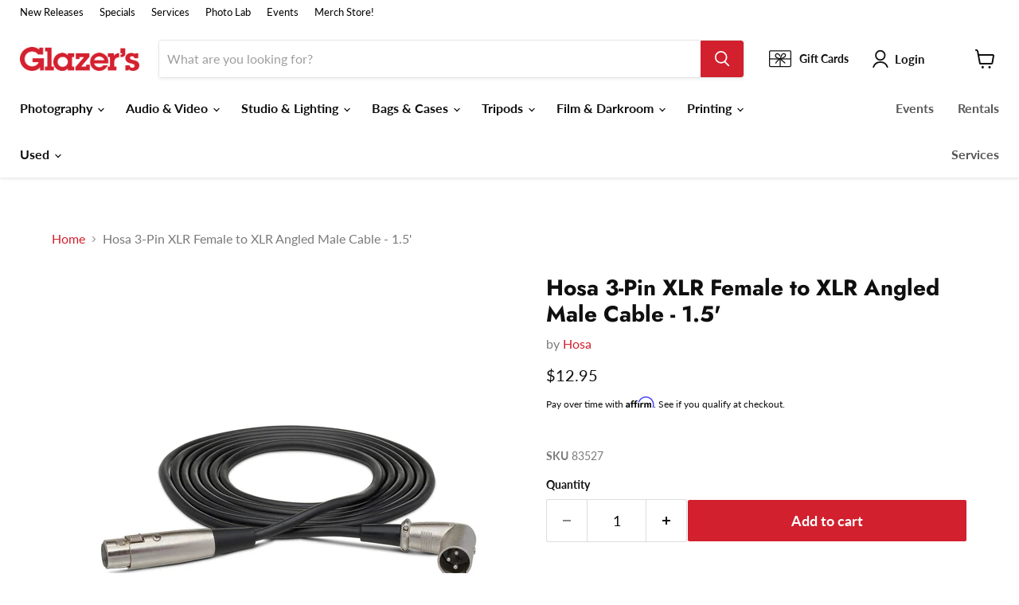

--- FILE ---
content_type: text/html; charset=utf-8
request_url: https://www.glazerscamera.com/products/hosa-xlr3f-to-xlr3m-ra-1-5-ft
body_size: 66833
content:















<!doctype html>
<html class="no-js no-touch" lang="en">
  <head>

<!-- Google Tag Manager -->
<script>(function(w,d,s,l,i){w[l]=w[l]||[];w[l].push({'gtm.start':
new Date().getTime(),event:'gtm.js'});var f=d.getElementsByTagName(s)[0],
j=d.createElement(s),dl=l!='dataLayer'?'&l='+l:'';j.async=true;j.src=
'https://www.googletagmanager.com/gtm.js?id='+i+dl;f.parentNode.insertBefore(j,f);
})(window,document,'script','dataLayer','GTM-KF6BTG3');</script>
<!-- End Google Tag Manager -->


    
  <script>
    window.Store = window.Store || {};
    window.Store.id = 39761674285;
  </script>
    <meta charset="utf-8">
    <meta http-equiv="x-ua-compatible" content="IE=edge">

    <link rel="preconnect" href="https://cdn.shopify.com">
    <link rel="preconnect" href="https://fonts.shopifycdn.com">
    <link rel="preconnect" href="https://v.shopify.com">
    <link rel="preconnect" href="https://cdn.shopifycloud.com">

    <title>Hosa 3-Pin XLR Female to XLR Angled Male Cable - 1.5&#39; — Glazer&#39;s Camera</title>

    
      <meta name="description" content="The Hosa 3-Pin XLR Female to XLR Angled Male Cable - 1.5&#39; is designed to connect gear with XLR outputs to gear with XLR inputs. A right-angle XLR3M allows easy access to XLR inputs with minimal clearance. Features: XLR connectors with clamp strain relief for rugged reliability Oxygen-Free Copper (OFC) conductors for en">
    

    
  <link rel="shortcut icon" href="//www.glazerscamera.com/cdn/shop/files/G-Initial-Box-Fav-Icon_32x32.png?v=1687843960" type="image/png">


    
      <link rel="canonical" href="https://www.glazerscamera.com/products/hosa-xlr3f-to-xlr3m-ra-1-5-ft" />
    

    <meta name="viewport" content="width=device-width">

    
    















<meta property="og:site_name" content="Glazer&#39;s Camera">
<meta property="og:url" content="https://www.glazerscamera.com/products/hosa-xlr3f-to-xlr3m-ra-1-5-ft">
<meta property="og:title" content="Hosa 3-Pin XLR Female to XLR Angled Male Cable - 1.5&#39;">
<meta property="og:type" content="website">
<meta property="og:description" content="The Hosa 3-Pin XLR Female to XLR Angled Male Cable - 1.5&#39; is designed to connect gear with XLR outputs to gear with XLR inputs. A right-angle XLR3M allows easy access to XLR inputs with minimal clearance. Features: XLR connectors with clamp strain relief for rugged reliability Oxygen-Free Copper (OFC) conductors for en">




    
    
    

    
    
    <meta
      property="og:image"
      content="https://www.glazerscamera.com/cdn/shop/products/83527_01_Hero_1200x1200.png?v=1647025549"
    />
    <meta
      property="og:image:secure_url"
      content="https://www.glazerscamera.com/cdn/shop/products/83527_01_Hero_1200x1200.png?v=1647025549"
    />
    <meta property="og:image:width" content="1200" />
    <meta property="og:image:height" content="1200" />
    
    
    <meta property="og:image:alt" content="Social media image" />
  
















<meta name="twitter:title" content="Hosa 3-Pin XLR Female to XLR Angled Male Cable - 1.5&#39;">
<meta name="twitter:description" content="The Hosa 3-Pin XLR Female to XLR Angled Male Cable - 1.5&#39; is designed to connect gear with XLR outputs to gear with XLR inputs. A right-angle XLR3M allows easy access to XLR inputs with minimal clearance. Features: XLR connectors with clamp strain relief for rugged reliability Oxygen-Free Copper (OFC) conductors for en">


    
    
    
      
      
      <meta name="twitter:card" content="summary">
    
    
    <meta
      property="twitter:image"
      content="https://www.glazerscamera.com/cdn/shop/products/83527_01_Hero_1200x1200_crop_center.png?v=1647025549"
    />
    <meta property="twitter:image:width" content="1200" />
    <meta property="twitter:image:height" content="1200" />
    
    
    <meta property="twitter:image:alt" content="Social media image" />
  



    <link rel="preload" href="//www.glazerscamera.com/cdn/fonts/lato/lato_n7.900f219bc7337bc57a7a2151983f0a4a4d9d5dcf.woff2" as="font" crossorigin="anonymous">
    <link rel="preload" as="style" href="//www.glazerscamera.com/cdn/shop/t/29/assets/theme.css?v=138166022991458635041763494248">

    <!-- OutlinkStickyBtn CODE Start --><!-- OutlinkStickyBtn END --> 
  <script>window.performance && window.performance.mark && window.performance.mark('shopify.content_for_header.start');</script><meta name="google-site-verification" content="ymKD6y8KvHNev41WgwJH4PNgxZNt282szqwr2rgHR3Q">
<meta name="google-site-verification" content="NIJevcbZhv08mBr576tJBJ_mbTy4kgxitb4vw7qZqmw">
<meta name="facebook-domain-verification" content="28it9kxysf7py5lgumgjgseswnhflt">
<meta id="shopify-digital-wallet" name="shopify-digital-wallet" content="/39761674285/digital_wallets/dialog">
<meta name="shopify-checkout-api-token" content="f97b956427f3ee5d73b8705c53f9562b">
<meta id="in-context-paypal-metadata" data-shop-id="39761674285" data-venmo-supported="false" data-environment="production" data-locale="en_US" data-paypal-v4="true" data-currency="USD">
<link rel="alternate" type="application/json+oembed" href="https://www.glazerscamera.com/products/hosa-xlr3f-to-xlr3m-ra-1-5-ft.oembed">
<script async="async" src="/checkouts/internal/preloads.js?locale=en-US"></script>
<link rel="preconnect" href="https://shop.app" crossorigin="anonymous">
<script async="async" src="https://shop.app/checkouts/internal/preloads.js?locale=en-US&shop_id=39761674285" crossorigin="anonymous"></script>
<script id="apple-pay-shop-capabilities" type="application/json">{"shopId":39761674285,"countryCode":"US","currencyCode":"USD","merchantCapabilities":["supports3DS"],"merchantId":"gid:\/\/shopify\/Shop\/39761674285","merchantName":"Glazer's Camera","requiredBillingContactFields":["postalAddress","email","phone"],"requiredShippingContactFields":["postalAddress","email","phone"],"shippingType":"shipping","supportedNetworks":["visa","masterCard","amex","discover","elo","jcb"],"total":{"type":"pending","label":"Glazer's Camera","amount":"1.00"},"shopifyPaymentsEnabled":true,"supportsSubscriptions":true}</script>
<script id="shopify-features" type="application/json">{"accessToken":"f97b956427f3ee5d73b8705c53f9562b","betas":["rich-media-storefront-analytics"],"domain":"www.glazerscamera.com","predictiveSearch":true,"shopId":39761674285,"locale":"en"}</script>
<script>var Shopify = Shopify || {};
Shopify.shop = "glazers-camera.myshopify.com";
Shopify.locale = "en";
Shopify.currency = {"active":"USD","rate":"1.0"};
Shopify.country = "US";
Shopify.theme = {"name":"LIVE 01-05-26 Glazer's Website","id":128176521261,"schema_name":"Empire","schema_version":"8.1.0","theme_store_id":null,"role":"main"};
Shopify.theme.handle = "null";
Shopify.theme.style = {"id":null,"handle":null};
Shopify.cdnHost = "www.glazerscamera.com/cdn";
Shopify.routes = Shopify.routes || {};
Shopify.routes.root = "/";</script>
<script type="module">!function(o){(o.Shopify=o.Shopify||{}).modules=!0}(window);</script>
<script>!function(o){function n(){var o=[];function n(){o.push(Array.prototype.slice.apply(arguments))}return n.q=o,n}var t=o.Shopify=o.Shopify||{};t.loadFeatures=n(),t.autoloadFeatures=n()}(window);</script>
<script>
  window.ShopifyPay = window.ShopifyPay || {};
  window.ShopifyPay.apiHost = "shop.app\/pay";
  window.ShopifyPay.redirectState = null;
</script>
<script id="shop-js-analytics" type="application/json">{"pageType":"product"}</script>
<script defer="defer" async type="module" src="//www.glazerscamera.com/cdn/shopifycloud/shop-js/modules/v2/client.init-shop-cart-sync_C5BV16lS.en.esm.js"></script>
<script defer="defer" async type="module" src="//www.glazerscamera.com/cdn/shopifycloud/shop-js/modules/v2/chunk.common_CygWptCX.esm.js"></script>
<script type="module">
  await import("//www.glazerscamera.com/cdn/shopifycloud/shop-js/modules/v2/client.init-shop-cart-sync_C5BV16lS.en.esm.js");
await import("//www.glazerscamera.com/cdn/shopifycloud/shop-js/modules/v2/chunk.common_CygWptCX.esm.js");

  window.Shopify.SignInWithShop?.initShopCartSync?.({"fedCMEnabled":true,"windoidEnabled":true});

</script>
<script>
  window.Shopify = window.Shopify || {};
  if (!window.Shopify.featureAssets) window.Shopify.featureAssets = {};
  window.Shopify.featureAssets['shop-js'] = {"shop-cart-sync":["modules/v2/client.shop-cart-sync_ZFArdW7E.en.esm.js","modules/v2/chunk.common_CygWptCX.esm.js"],"init-fed-cm":["modules/v2/client.init-fed-cm_CmiC4vf6.en.esm.js","modules/v2/chunk.common_CygWptCX.esm.js"],"shop-button":["modules/v2/client.shop-button_tlx5R9nI.en.esm.js","modules/v2/chunk.common_CygWptCX.esm.js"],"shop-cash-offers":["modules/v2/client.shop-cash-offers_DOA2yAJr.en.esm.js","modules/v2/chunk.common_CygWptCX.esm.js","modules/v2/chunk.modal_D71HUcav.esm.js"],"init-windoid":["modules/v2/client.init-windoid_sURxWdc1.en.esm.js","modules/v2/chunk.common_CygWptCX.esm.js"],"shop-toast-manager":["modules/v2/client.shop-toast-manager_ClPi3nE9.en.esm.js","modules/v2/chunk.common_CygWptCX.esm.js"],"init-shop-email-lookup-coordinator":["modules/v2/client.init-shop-email-lookup-coordinator_B8hsDcYM.en.esm.js","modules/v2/chunk.common_CygWptCX.esm.js"],"init-shop-cart-sync":["modules/v2/client.init-shop-cart-sync_C5BV16lS.en.esm.js","modules/v2/chunk.common_CygWptCX.esm.js"],"avatar":["modules/v2/client.avatar_BTnouDA3.en.esm.js"],"pay-button":["modules/v2/client.pay-button_FdsNuTd3.en.esm.js","modules/v2/chunk.common_CygWptCX.esm.js"],"init-customer-accounts":["modules/v2/client.init-customer-accounts_DxDtT_ad.en.esm.js","modules/v2/client.shop-login-button_C5VAVYt1.en.esm.js","modules/v2/chunk.common_CygWptCX.esm.js","modules/v2/chunk.modal_D71HUcav.esm.js"],"init-shop-for-new-customer-accounts":["modules/v2/client.init-shop-for-new-customer-accounts_ChsxoAhi.en.esm.js","modules/v2/client.shop-login-button_C5VAVYt1.en.esm.js","modules/v2/chunk.common_CygWptCX.esm.js","modules/v2/chunk.modal_D71HUcav.esm.js"],"shop-login-button":["modules/v2/client.shop-login-button_C5VAVYt1.en.esm.js","modules/v2/chunk.common_CygWptCX.esm.js","modules/v2/chunk.modal_D71HUcav.esm.js"],"init-customer-accounts-sign-up":["modules/v2/client.init-customer-accounts-sign-up_CPSyQ0Tj.en.esm.js","modules/v2/client.shop-login-button_C5VAVYt1.en.esm.js","modules/v2/chunk.common_CygWptCX.esm.js","modules/v2/chunk.modal_D71HUcav.esm.js"],"shop-follow-button":["modules/v2/client.shop-follow-button_Cva4Ekp9.en.esm.js","modules/v2/chunk.common_CygWptCX.esm.js","modules/v2/chunk.modal_D71HUcav.esm.js"],"checkout-modal":["modules/v2/client.checkout-modal_BPM8l0SH.en.esm.js","modules/v2/chunk.common_CygWptCX.esm.js","modules/v2/chunk.modal_D71HUcav.esm.js"],"lead-capture":["modules/v2/client.lead-capture_Bi8yE_yS.en.esm.js","modules/v2/chunk.common_CygWptCX.esm.js","modules/v2/chunk.modal_D71HUcav.esm.js"],"shop-login":["modules/v2/client.shop-login_D6lNrXab.en.esm.js","modules/v2/chunk.common_CygWptCX.esm.js","modules/v2/chunk.modal_D71HUcav.esm.js"],"payment-terms":["modules/v2/client.payment-terms_CZxnsJam.en.esm.js","modules/v2/chunk.common_CygWptCX.esm.js","modules/v2/chunk.modal_D71HUcav.esm.js"]};
</script>
<script>(function() {
  var isLoaded = false;
  function asyncLoad() {
    if (isLoaded) return;
    isLoaded = true;
    var urls = ["https:\/\/cdn-scripts.signifyd.com\/shopify\/script-tag.js?shop=glazers-camera.myshopify.com","https:\/\/swymv3starter-01.azureedge.net\/code\/swym-shopify.js?shop=glazers-camera.myshopify.com","\/\/swymv3starter-01.azureedge.net\/code\/swym-shopify.js?shop=glazers-camera.myshopify.com","https:\/\/www.pxucdn.com\/apps\/uso.js?shop=glazers-camera.myshopify.com","https:\/\/cdn.shopify.com\/s\/files\/1\/0397\/6167\/4285\/t\/24\/assets\/globo.formbuilder.init.js?v=1673137633\u0026shop=glazers-camera.myshopify.com","https:\/\/cdn.shopify.com\/s\/files\/1\/0397\/6167\/4285\/t\/29\/assets\/affirmShopify.js?v=1702673186\u0026shop=glazers-camera.myshopify.com","https:\/\/node1.itoris.com\/dpo\/storefront\/include.js?shop=glazers-camera.myshopify.com","https:\/\/na.shgcdn3.com\/pixel-collector.js?shop=glazers-camera.myshopify.com"];
    for (var i = 0; i < urls.length; i++) {
      var s = document.createElement('script');
      s.type = 'text/javascript';
      s.async = true;
      s.src = urls[i];
      var x = document.getElementsByTagName('script')[0];
      x.parentNode.insertBefore(s, x);
    }
  };
  if(window.attachEvent) {
    window.attachEvent('onload', asyncLoad);
  } else {
    window.addEventListener('load', asyncLoad, false);
  }
})();</script>
<script id="__st">var __st={"a":39761674285,"offset":-28800,"reqid":"fc04e1ca-a7b9-4d72-a9ca-24e8ca52c038-1768753194","pageurl":"www.glazerscamera.com\/products\/hosa-xlr3f-to-xlr3m-ra-1-5-ft","u":"7f01a9496f10","p":"product","rtyp":"product","rid":5317108138029};</script>
<script>window.ShopifyPaypalV4VisibilityTracking = true;</script>
<script id="captcha-bootstrap">!function(){'use strict';const t='contact',e='account',n='new_comment',o=[[t,t],['blogs',n],['comments',n],[t,'customer']],c=[[e,'customer_login'],[e,'guest_login'],[e,'recover_customer_password'],[e,'create_customer']],r=t=>t.map((([t,e])=>`form[action*='/${t}']:not([data-nocaptcha='true']) input[name='form_type'][value='${e}']`)).join(','),a=t=>()=>t?[...document.querySelectorAll(t)].map((t=>t.form)):[];function s(){const t=[...o],e=r(t);return a(e)}const i='password',u='form_key',d=['recaptcha-v3-token','g-recaptcha-response','h-captcha-response',i],f=()=>{try{return window.sessionStorage}catch{return}},m='__shopify_v',_=t=>t.elements[u];function p(t,e,n=!1){try{const o=window.sessionStorage,c=JSON.parse(o.getItem(e)),{data:r}=function(t){const{data:e,action:n}=t;return t[m]||n?{data:e,action:n}:{data:t,action:n}}(c);for(const[e,n]of Object.entries(r))t.elements[e]&&(t.elements[e].value=n);n&&o.removeItem(e)}catch(o){console.error('form repopulation failed',{error:o})}}const l='form_type',E='cptcha';function T(t){t.dataset[E]=!0}const w=window,h=w.document,L='Shopify',v='ce_forms',y='captcha';let A=!1;((t,e)=>{const n=(g='f06e6c50-85a8-45c8-87d0-21a2b65856fe',I='https://cdn.shopify.com/shopifycloud/storefront-forms-hcaptcha/ce_storefront_forms_captcha_hcaptcha.v1.5.2.iife.js',D={infoText:'Protected by hCaptcha',privacyText:'Privacy',termsText:'Terms'},(t,e,n)=>{const o=w[L][v],c=o.bindForm;if(c)return c(t,g,e,D).then(n);var r;o.q.push([[t,g,e,D],n]),r=I,A||(h.body.append(Object.assign(h.createElement('script'),{id:'captcha-provider',async:!0,src:r})),A=!0)});var g,I,D;w[L]=w[L]||{},w[L][v]=w[L][v]||{},w[L][v].q=[],w[L][y]=w[L][y]||{},w[L][y].protect=function(t,e){n(t,void 0,e),T(t)},Object.freeze(w[L][y]),function(t,e,n,w,h,L){const[v,y,A,g]=function(t,e,n){const i=e?o:[],u=t?c:[],d=[...i,...u],f=r(d),m=r(i),_=r(d.filter((([t,e])=>n.includes(e))));return[a(f),a(m),a(_),s()]}(w,h,L),I=t=>{const e=t.target;return e instanceof HTMLFormElement?e:e&&e.form},D=t=>v().includes(t);t.addEventListener('submit',(t=>{const e=I(t);if(!e)return;const n=D(e)&&!e.dataset.hcaptchaBound&&!e.dataset.recaptchaBound,o=_(e),c=g().includes(e)&&(!o||!o.value);(n||c)&&t.preventDefault(),c&&!n&&(function(t){try{if(!f())return;!function(t){const e=f();if(!e)return;const n=_(t);if(!n)return;const o=n.value;o&&e.removeItem(o)}(t);const e=Array.from(Array(32),(()=>Math.random().toString(36)[2])).join('');!function(t,e){_(t)||t.append(Object.assign(document.createElement('input'),{type:'hidden',name:u})),t.elements[u].value=e}(t,e),function(t,e){const n=f();if(!n)return;const o=[...t.querySelectorAll(`input[type='${i}']`)].map((({name:t})=>t)),c=[...d,...o],r={};for(const[a,s]of new FormData(t).entries())c.includes(a)||(r[a]=s);n.setItem(e,JSON.stringify({[m]:1,action:t.action,data:r}))}(t,e)}catch(e){console.error('failed to persist form',e)}}(e),e.submit())}));const S=(t,e)=>{t&&!t.dataset[E]&&(n(t,e.some((e=>e===t))),T(t))};for(const o of['focusin','change'])t.addEventListener(o,(t=>{const e=I(t);D(e)&&S(e,y())}));const B=e.get('form_key'),M=e.get(l),P=B&&M;t.addEventListener('DOMContentLoaded',(()=>{const t=y();if(P)for(const e of t)e.elements[l].value===M&&p(e,B);[...new Set([...A(),...v().filter((t=>'true'===t.dataset.shopifyCaptcha))])].forEach((e=>S(e,t)))}))}(h,new URLSearchParams(w.location.search),n,t,e,['guest_login'])})(!0,!0)}();</script>
<script integrity="sha256-4kQ18oKyAcykRKYeNunJcIwy7WH5gtpwJnB7kiuLZ1E=" data-source-attribution="shopify.loadfeatures" defer="defer" src="//www.glazerscamera.com/cdn/shopifycloud/storefront/assets/storefront/load_feature-a0a9edcb.js" crossorigin="anonymous"></script>
<script crossorigin="anonymous" defer="defer" src="//www.glazerscamera.com/cdn/shopifycloud/storefront/assets/shopify_pay/storefront-65b4c6d7.js?v=20250812"></script>
<script data-source-attribution="shopify.dynamic_checkout.dynamic.init">var Shopify=Shopify||{};Shopify.PaymentButton=Shopify.PaymentButton||{isStorefrontPortableWallets:!0,init:function(){window.Shopify.PaymentButton.init=function(){};var t=document.createElement("script");t.src="https://www.glazerscamera.com/cdn/shopifycloud/portable-wallets/latest/portable-wallets.en.js",t.type="module",document.head.appendChild(t)}};
</script>
<script data-source-attribution="shopify.dynamic_checkout.buyer_consent">
  function portableWalletsHideBuyerConsent(e){var t=document.getElementById("shopify-buyer-consent"),n=document.getElementById("shopify-subscription-policy-button");t&&n&&(t.classList.add("hidden"),t.setAttribute("aria-hidden","true"),n.removeEventListener("click",e))}function portableWalletsShowBuyerConsent(e){var t=document.getElementById("shopify-buyer-consent"),n=document.getElementById("shopify-subscription-policy-button");t&&n&&(t.classList.remove("hidden"),t.removeAttribute("aria-hidden"),n.addEventListener("click",e))}window.Shopify?.PaymentButton&&(window.Shopify.PaymentButton.hideBuyerConsent=portableWalletsHideBuyerConsent,window.Shopify.PaymentButton.showBuyerConsent=portableWalletsShowBuyerConsent);
</script>
<script data-source-attribution="shopify.dynamic_checkout.cart.bootstrap">document.addEventListener("DOMContentLoaded",(function(){function t(){return document.querySelector("shopify-accelerated-checkout-cart, shopify-accelerated-checkout")}if(t())Shopify.PaymentButton.init();else{new MutationObserver((function(e,n){t()&&(Shopify.PaymentButton.init(),n.disconnect())})).observe(document.body,{childList:!0,subtree:!0})}}));
</script>
<script id='scb4127' type='text/javascript' async='' src='https://www.glazerscamera.com/cdn/shopifycloud/privacy-banner/storefront-banner.js'></script><link id="shopify-accelerated-checkout-styles" rel="stylesheet" media="screen" href="https://www.glazerscamera.com/cdn/shopifycloud/portable-wallets/latest/accelerated-checkout-backwards-compat.css" crossorigin="anonymous">
<style id="shopify-accelerated-checkout-cart">
        #shopify-buyer-consent {
  margin-top: 1em;
  display: inline-block;
  width: 100%;
}

#shopify-buyer-consent.hidden {
  display: none;
}

#shopify-subscription-policy-button {
  background: none;
  border: none;
  padding: 0;
  text-decoration: underline;
  font-size: inherit;
  cursor: pointer;
}

#shopify-subscription-policy-button::before {
  box-shadow: none;
}

      </style>

<script>window.performance && window.performance.mark && window.performance.mark('shopify.content_for_header.end');</script>
  





  <script type="text/javascript">
    
      window.__shgMoneyFormat = window.__shgMoneyFormat || {"USD":{"currency":"USD","currency_symbol":"$","currency_symbol_location":"left","decimal_places":2,"decimal_separator":".","thousands_separator":","}};
    
    window.__shgCurrentCurrencyCode = window.__shgCurrentCurrencyCode || {
      currency: "USD",
      currency_symbol: "$",
      decimal_separator: ".",
      thousands_separator: ",",
      decimal_places: 2,
      currency_symbol_location: "left"
    };
  </script>




    <link href="//www.glazerscamera.com/cdn/shop/t/29/assets/theme.css?v=138166022991458635041763494248" rel="stylesheet" type="text/css" media="all" />

    
    <script>
      window.Theme = window.Theme || {};
      window.Theme.version = '8.1.0';
      window.Theme.name = 'Empire';
      window.Theme.routes = {
        "root_url": "/",
        "account_url": "/account",
        "account_login_url": "/account/login",
        "account_logout_url": "/account/logout",
        "account_register_url": "/account/register",
        "account_addresses_url": "/account/addresses",
        "collections_url": "/collections",
        "all_products_collection_url": "/collections/all",
        "search_url": "/search",
        "cart_url": "/cart",
        "cart_add_url": "/cart/add",
        "cart_change_url": "/cart/change",
        "cart_clear_url": "/cart/clear",
        "product_recommendations_url": "/recommendations/products",
      };
    </script>
    

  
  

<script type="text/javascript">
  
    window.SHG_CUSTOMER = null;
  
</script>








<!-- BEGIN app block: shopify://apps/elevar-conversion-tracking/blocks/dataLayerEmbed/bc30ab68-b15c-4311-811f-8ef485877ad6 -->



<script type="module" dynamic>
  const configUrl = "/a/elevar/static/configs/b103365161b822d0a8d581289369bc32de8f99db/config.js";
  const config = (await import(configUrl)).default;
  const scriptUrl = config.script_src_app_theme_embed;

  if (scriptUrl) {
    const { handler } = await import(scriptUrl);

    await handler(
      config,
      {
        cartData: {
  marketId: "2503082029",
  attributes:{},
  cartTotal: "0.0",
  currencyCode:"USD",
  items: []
}
,
        user: {cartTotal: "0.0",
    currencyCode:"USD",customer: {},
}
,
        isOnCartPage:false,
        collectionView:null,
        searchResultsView:null,
        productView:{
    attributes:{},
    currencyCode:"USD",defaultVariant: {id:"83527",name:"Hosa 3-Pin XLR Female to XLR Angled Male Cable - 1.5'",
        brand:"Hosa",
        category:"Fresh Imports",
        variant:"Default Title",
        price: "12.95",
        productId: "5317108138029",
        variantId: "35176604434477",
        compareAtPrice: "0.0",image:"\/\/www.glazerscamera.com\/cdn\/shop\/products\/83527_01_Hero.png?v=1647025549",url:"\/products\/hosa-xlr3f-to-xlr3m-ra-1-5-ft?variant=35176604434477"},items: [{id:"83527",name:"Hosa 3-Pin XLR Female to XLR Angled Male Cable - 1.5'",
          brand:"Hosa",
          category:"Fresh Imports",
          variant:"Default Title",
          price: "12.95",
          productId: "5317108138029",
          variantId: "35176604434477",
          compareAtPrice: "0.0",image:"\/\/www.glazerscamera.com\/cdn\/shop\/products\/83527_01_Hero.png?v=1647025549",url:"\/products\/hosa-xlr3f-to-xlr3m-ra-1-5-ft?variant=35176604434477"},]
  },
        checkoutComplete: null
      }
    );
  }
</script>


<!-- END app block --><!-- BEGIN app block: shopify://apps/minmaxify-order-limits/blocks/app-embed-block/3acfba32-89f3-4377-ae20-cbb9abc48475 --><script type="text/javascript" src="https://limits.minmaxify.com/glazers-camera.myshopify.com?v=139a&r=20251215213452"></script>

<!-- END app block --><!-- BEGIN app block: shopify://apps/hulk-form-builder/blocks/app-embed/b6b8dd14-356b-4725-a4ed-77232212b3c3 --><!-- BEGIN app snippet: hulkapps-formbuilder-theme-ext --><script type="text/javascript">
  
  if (typeof window.formbuilder_customer != "object") {
        window.formbuilder_customer = {}
  }

  window.hulkFormBuilder = {
    form_data: {"form_dZOqjCN3lUZ6DyKR8K4tSQ":{"uuid":"dZOqjCN3lUZ6DyKR8K4tSQ","form_name":"Contact Us","form_data":{"div_back_gradient_1":"#fff","div_back_gradient_2":"#fff","back_color":"#fff","form_title":"\u003ch3\u003eWe\u0026#39;d love to hear from you!\u003c\/h3\u003e\n","form_submit":"Submit","after_submit":"hideAndmessage","after_submit_msg":"\u003cmain aria-label=\"Main content\" id=\"site-main\" tabindex=\"-1\"\u003e\n\u003carticle data-template-page=\"\"\u003e\n\u003cp\u003eThank you taking an interest in Glazer\u0026#39;s Camera, someone will be in touch with you soon!!\u0026nbsp;\u003c\/p\u003e\n\n\u003cp\u003eHave a great day!\u003c\/p\u003e\n\n\u003cp\u003e- The Glazer\u0026#39;s Team\u003c\/p\u003e\n\u003c\/article\u003e\n\u003c\/main\u003e\n","captcha_enable":"no","label_style":"blockLabels","input_border_radius":"2","back_type":"color","input_back_color":"#f2f3f6","input_back_color_hover":"#fff","back_shadow":"none","label_font_clr":"#333333","input_font_clr":"#333333","button_align":"fullBtn","button_clr":"#fff","button_back_clr":"#c8102e","button_border_radius":"2","form_width":"600px","form_border_size":"2","form_border_clr":"#c7c7c7","form_border_radius":"1","label_font_size":"13","input_font_size":"14","button_font_size":"16","form_padding":"35","input_border_color":"#ccc","input_border_color_hover":"#ccc","btn_border_clr":"#333333","btn_border_size":"1","form_name":"Contact Us","":"info@glazerscamera.com","form_description":"\u003cp\u003e\u0026nbsp;\u003c\/p\u003e\n\n\u003cp\u003ePlease use the form below to send us your questions or comments and we will get back to you shortly.\u003c\/p\u003e\n","label_font_family":"Bitter","input_font_family":"IBM Plex Sans","formElements":[{"type":"text","position":0,"label":"First Name","customClass":"","halfwidth":"yes","Conditions":{},"page_number":1},{"type":"text","position":1,"label":"Last Name","halfwidth":"yes","Conditions":{},"page_number":1},{"type":"email","position":2,"label":"Email","required":"yes","email_confirm":"yes","Conditions":{},"page_number":1},{"type":"textarea","position":3,"label":"Message","required":"yes","Conditions":{},"inputHeight":"123","page_number":1}]},"is_spam_form":false,"shop_uuid":"Ey8RCWCun01M9H1VUjxJQA","shop_timezone":"America\/Los_Angeles","shop_id":63233,"shop_is_after_submit_enabled":true,"shop_shopify_plan":"shopify_plus","shop_shopify_domain":"glazers-camera.myshopify.com"},"form_jo2Si-m1YhlupHaI2BofEw":{"uuid":"jo2Si-m1YhlupHaI2BofEw","form_name":"Rental Credit Card Authorization Form","form_data":{"div_back_gradient_1":"#fff","div_back_gradient_2":"#fff","back_color":"transparent","form_title":"","form_submit":"Submit","after_submit":"hideAndmessage","after_submit_msg":"\u003ch2 data-mce-style=\"font-weight: normal; font-size: 24px; margin: 0 0 10px;\"\u003e\u003cspan style=\"color:#c8102e;\"\u003eThank you for submitting your credit card authorization form at Glazer\u0026#39;s Rentals!\u003c\/span\u003e\u003c\/h2\u003e\n\n\u003cp\u003eIf you have any questions, you can contact\u0026nbsp;us at\u0026nbsp;\u003ca data-mce-href=\"mailto:used@glazerscamera.com\" href=\"mailto:used@glazerscamera.com\"\u003e\u003cspan style=\"color:#c8102e;\"\u003erentals@glazerscamera.com\u003c\/span\u003e\u003c\/a\u003e\u0026nbsp;or call at 206-233-0211.\u003c\/p\u003e\n\n\u003cp\u003eWe hope you have a great day!\u003c\/p\u003e\n\n\u003cp\u003eThank you,\u003cbr \/\u003e\nThe Glazer\u0026#39;s Rental Team\u003cbr \/\u003e\n\u0026nbsp;\u003c\/p\u003e\n","captcha_enable":"no","label_style":"blockLabels","input_border_radius":"3","back_type":"transparent","input_back_color":"#f1f1f1","input_back_color_hover":"#f1f1f1","back_shadow":"none","label_font_clr":"#333333","input_font_clr":"#333333","button_align":"fullBtn","button_clr":"#fff","button_back_clr":"#c8102e","button_border_radius":"3","form_width":"600px","form_border_size":0,"form_border_clr":"transparent","form_border_radius":"3","label_font_size":"13","input_font_size":"13","button_font_size":"14","form_padding":0,"input_border_color":"transparent","input_border_color_hover":"transparent","btn_border_clr":"transparent","btn_border_size":0,"form_name":"Rental Credit Card Authorization Form","":"loric@glazerscamera.com","form_description":"\u003cp\u003e\u003cspan style=\"color:#c8102e;\"\u003e\u003cstrong\u003ePlease only fill out this form if you already have a rental reservation and will be unable to present your deposit credit card at the time of pickup.\u003c\/strong\u003e\u003c\/span\u003e\u003c\/p\u003e\n","image_url":"https:\/\/form-builder-by-hulkapps.s3.amazonaws.com\/uploads\/glazers-camera.myshopify.com\/backend_image\/backend_image\/607\/Sell___Trade-In_Gear.jpg","label_font_family":"Lato","input_font_family":"Lato","form_banner_alignment":"left","flow_trigger_integration":"yes","inline_validation":"yes","admin_email_response":"no","formElements":[{"type":"text","position":0,"label":"Cardholder First Name","customClass":"","halfwidth":"yes","Conditions":{},"required":"yes","page_number":1,"centerfield":"no"},{"type":"text","position":1,"label":"Cardholder Last Name","halfwidth":"yes","Conditions":{},"required":"yes","page_number":1},{"Conditions":{},"type":"text","position":2,"label":"Company (if Applicable)","page_number":1,"halfwidth":"no"},{"Conditions":{},"type":"number","position":3,"label":"Order # (if Applicable)","page_number":1,"halfwidth":"yes"},{"type":"email","position":4,"label":"Cardholder Email","required":"yes","email_confirm":"yes","Conditions":{},"halfwidth":"yes","page_number":1},{"Conditions":{},"type":"phone","position":5,"label":"Cardholder Phone","required":"yes","phone_validate_field":"no","page_number":1},{"Conditions":{},"type":"select","position":6,"label":"Card Type","halfwidth":"yes","required":"yes","values":"Credit\nDebit","elementCost":{},"page_number":1},{"Conditions":{},"type":"number","position":7,"label":"Credit Card #","halfwidth":"yes","centerfield":"no","required":"yes","page_number":1,"placeholder":"#'s only, no spaces"},{"Conditions":{},"type":"text","position":8,"label":"Expiration Date","placeholder":"MM\/YY","halfwidth":"yes","page_number":1,"required":"yes"},{"Conditions":{},"type":"number","position":9,"label":"CVV #","placeholder":"3 or 4 digit Security # on card","halfwidth":"yes","required":"yes","page_number":1},{"Conditions":{},"type":"address","position":10,"label":"Billing Address","required":"yes","halfwidth":"no","page_number":1},{"Conditions":{},"type":"image","position":11,"label":"Upload State ID or Valid Passport","imageMultiple":"yes","imagenoMultiple":"4","halfwidth":"yes","page_number":1,"required":"yes","enable_drag_and_drop":"no"},{"Conditions":{},"type":"image","position":12,"label":"Upload Credit Card Front and Back","imageMultiple":"yes","imagenoMultiple":"2","halfwidth":"yes","page_number":1,"required":"yes"},{"Conditions":{},"type":"file","position":13,"label":"Upload Insurance Certificates (if applicable)","imageMultiple":"yes","halfwidth":"yes","page_number":1},{"Conditions":{},"type":"file","position":14,"label":"Upload Tax Exemption Forms (if applicable)","imageMultiple":"yes","halfwidth":"yes","page_number":1},{"Conditions":{},"type":"radio","position":15,"label":"Add an Additional Authorized Rental Account User?","halfwidth":"no","required":"yes","values":"Yes\nNo","elementCost":{},"page_number":1},{"Conditions":{"SelectedElemenet":"Add an Additional Authorized Rental Account User?","SelectedElemenetCount":15,"SelectedValues":["Yes"]},"type":"text","position":16,"label":"First Name","halfwidth":"yes","page_number":1},{"Conditions":{"SelectedElemenet":"Add an Additional Authorized Rental Account User?","SelectedElemenetCount":15,"SelectedValues":["Yes"]},"type":"text","position":17,"label":"Last Name","halfwidth":"yes","page_number":1},{"Conditions":{"SelectedElemenet":"Add an Additional Authorized Rental Account User?","SelectedElemenetCount":15,"SelectedValues":["Yes"]},"type":"text","position":18,"label":"Phone","halfwidth":"yes","page_number":1},{"Conditions":{"SelectedElemenet":"Add an Additional Authorized Rental Account User?","SelectedElemenetCount":15,"SelectedValues":["Yes"]},"type":"email","position":19,"required":"no","email_confirm":"no","halfwidth":"yes","confirm_value":"no","label":"Email Address","page_number":1},{"Conditions":{"SelectedElemenet":"Add an Additional Authorized Rental Account User?","SelectedElemenetCount":15,"SelectedValues":["Yes"]},"type":"radio","position":20,"label":"Is authorized to place reservations and pickup rentals on my account:","values":"Only once\nUntil Removed","elementCost":{},"page_number":1},{"Conditions":{"SelectedElemenet":"Add an Additional Authorized Rental Account User?","SelectedElemenetCount":15,"SelectedValues":["Yes"]},"type":"radio","position":21,"label":"Add Another Authorized User?","required":"yes","values":"Yes\nNo","elementCost":{},"page_number":1},{"Conditions":{"SelectedElemenet":"Add Another Authorized User?","SelectedElemenetCount":21,"SelectedValues":["Yes"]},"type":"text","position":22,"label":"User #2 First Name","halfwidth":"yes","page_number":1},{"Conditions":{"SelectedElemenet":"Add Another Authorized User?","SelectedElemenetCount":21,"SelectedValues":["Yes"]},"type":"text","position":23,"label":"User #2 Last Name","halfwidth":"yes","page_number":1},{"Conditions":{"SelectedElemenet":"Add Another Authorized User?","SelectedElemenetCount":21,"SelectedValues":["Yes"]},"type":"text","position":24,"label":"User #2 Phone","halfwidth":"yes","page_number":1},{"Conditions":{"SelectedElemenet":"Add Another Authorized User?","SelectedElemenetCount":21,"SelectedValues":["Yes"]},"type":"email","position":25,"required":"no","email_confirm":"no","label":"User #2 Email Address","confirm_value":"no","halfwidth":"yes","page_number":1},{"Conditions":{"SelectedElemenet":"Add Another Authorized User?","SelectedElemenetCount":21,"SelectedValues":["Yes"]},"type":"radio","position":26,"label":"User #2: Is authorized to place reservations and pickup rentals on my account:","values":"Only once\nUntil removed","elementCost":{},"page_number":1},{"Conditions":{},"type":"checkbox","position":27,"label":"I Agree","infoMessage":"I understand and agree that my credit card will be authorized for the full replacement value of the equipment I or those who I authorize on my account will be renting and charged against loss or damage of equipment rented. I also understand that my credit card will be charged for the rental fee of equipment rented. Glazer's will hold a max of $10,000 on a credit card, orders valued at over $10,000 will require insurance at which point Glazer's would hold the rental fee or the deductible, whichever is higher.","required":"yes","page_number":1}]},"is_spam_form":false,"shop_uuid":"Ey8RCWCun01M9H1VUjxJQA","shop_timezone":"America\/Los_Angeles","shop_id":63233,"shop_is_after_submit_enabled":true,"shop_shopify_plan":"shopify_plus","shop_shopify_domain":"glazers-camera.myshopify.com"},"form_RfcU3MSdi2IYKBpOK002vg":{"uuid":"RfcU3MSdi2IYKBpOK002vg","form_name":"Job Application Form","form_data":{"div_back_gradient_1":"#fff","div_back_gradient_2":"#fff","back_color":"#d5cccc","form_title":"\u003ch3\u003eJob Application Form\u003c\/h3\u003e\n","form_submit":"Submit","after_submit":"hideAndmessage","after_submit_msg":"\u003cp\u003eThank you for your interest in Glazer\u0026#39;s Camera, someone will be in touch soon.\u003c\/p\u003e\n","captcha_enable":"no","label_style":"blockLabels","input_border_radius":"2","back_type":"transparent","input_back_color":"#f2f2f2","input_back_color_hover":"#fff","back_shadow":"none","label_font_clr":"#333333","input_font_clr":"#333333","button_align":"fullBtn","button_clr":"#fff","button_back_clr":"#c8102e","button_border_radius":"2","form_width":"600px","form_border_size":"2","form_border_clr":"#c7c7c7","form_border_radius":"1","label_font_size":"13","input_font_size":"14","button_font_size":"16","form_padding":"35","input_border_color":"#ccc","input_border_color_hover":"#ccc","btn_border_clr":"#333333","btn_border_size":"1","form_name":"Job Application Form","":"rebecca@glazerscamera.com","label_font_family":"Bitter","input_font_family":"IBM Plex Sans","formElements":[{"type":"text","position":0,"label":"First Name","customClass":"","halfwidth":"yes","Conditions":{},"required":"yes","page_number":1},{"type":"text","position":1,"label":"Last Name","halfwidth":"yes","Conditions":{},"required":"yes","page_number":1},{"type":"email","position":2,"label":"Email","required":"yes","email_confirm":"yes","Conditions":{},"halfwidth":"yes","page_number":1},{"Conditions":{},"type":"text","position":3,"label":"Phone","required":"yes","halfwidth":"yes","page_number":1},{"Conditions":{},"type":"space","position":4,"label":"Label (10)","page_number":1},{"Conditions":{},"type":"text","position":5,"label":"Position of Interest","centerfield":"no","required":"yes","page_number":1},{"Conditions":{},"type":"file","position":6,"label":"Resume File Upload","imageMultiple":"yes","imagenoMultiple":"5","page_number":1},{"Conditions":{},"type":"label","position":7,"label":"Limit to 5 MB and the following file types: (pdf, doc, docx, txt, jpg, png)","page_number":1},{"Conditions":{},"type":"space","position":8,"label":"Label (9)","page_number":1},{"type":"textarea","position":9,"label":"Additional Information","required":"no","Conditions":{},"inputHeight":"116","page_number":1}]},"is_spam_form":false,"shop_uuid":"Ey8RCWCun01M9H1VUjxJQA","shop_timezone":"America\/Los_Angeles","shop_id":63233,"shop_is_after_submit_enabled":true,"shop_shopify_plan":"shopify_plus","shop_shopify_domain":"glazers-camera.myshopify.com"},"form_tMr71m-KbRwE1_24vw8xEg":{"uuid":"tMr71m-KbRwE1_24vw8xEg","form_name":"TEST Rental Credit Card Authorization Form ","form_data":{"div_back_gradient_1":"#fff","div_back_gradient_2":"#fff","back_color":"transparent","form_title":"","form_submit":"Submit","after_submit":"hideAndmessage","after_submit_msg":"\u003ch2 data-mce-style=\"font-weight: normal; font-size: 24px; margin: 0 0 10px;\"\u003e\u003cspan style=\"color:#c8102e;\"\u003eThank you for submitting your credit card authorization form at Glazer\u0026#39;s Rentals!\u003c\/span\u003e\u003c\/h2\u003e\n\n\u003cp\u003eIf you have any questions, you can contact\u0026nbsp;us at\u0026nbsp;\u003ca data-mce-href=\"mailto:used@glazerscamera.com\" href=\"mailto:used@glazerscamera.com\"\u003e\u003cspan style=\"color:#c8102e;\"\u003erentals@glazerscamera.com\u003c\/span\u003e\u003c\/a\u003e\u0026nbsp;or call at 206-233-0211.\u003c\/p\u003e\n\n\u003cp\u003eWe hope you have a great day!\u003c\/p\u003e\n\n\u003cp\u003eThank you,\u003cbr \/\u003e\nThe Glazer\u0026#39;s Rental Team\u003cbr \/\u003e\n\u0026nbsp;\u003c\/p\u003e\n","captcha_enable":"no","label_style":"blockLabels","input_border_radius":"3","back_type":"transparent","input_back_color":"#f1f1f1","input_back_color_hover":"#f1f1f1","back_shadow":"none","label_font_clr":"#333333","input_font_clr":"#333333","button_align":"fullBtn","button_clr":"#fff","button_back_clr":"#c8102e","button_border_radius":"3","form_width":"600px","form_border_size":0,"form_border_clr":"transparent","form_border_radius":"3","label_font_size":"13","input_font_size":"13","button_font_size":"14","form_padding":0,"input_border_color":"transparent","input_border_color_hover":"transparent","btn_border_clr":"transparent","btn_border_size":0,"form_name":"TEST Rental Credit Card Authorization Form ","":"loric@glazerscamera.com","form_description":"\u003cp\u003e\u003cspan style=\"color:#c8102e;\"\u003e\u003cstrong\u003ePlease only fill out this form if you already have a rental reservation and will be unable to present your deposit credit card at the time of pickup.\u003c\/strong\u003e\u003c\/span\u003e\u003c\/p\u003e\n","image_url":"https:\/\/form-builder-by-hulkapps.s3.amazonaws.com\/uploads\/glazers-camera.myshopify.com\/backend_image\/backend_image\/607\/Sell___Trade-In_Gear.jpg","label_font_family":"Lato","input_font_family":"Lato","form_banner_alignment":"left","flow_trigger_integration":"yes","inline_validation":"yes","admin_email_response":"no","formElements":[{"type":"text","position":0,"label":"Cardholder First Name","customClass":"","halfwidth":"yes","Conditions":{},"required":"yes","page_number":1,"centerfield":"no"},{"type":"text","position":1,"label":"Cardholder Last Name","halfwidth":"yes","Conditions":{},"required":"yes","page_number":1},{"Conditions":{},"type":"text","position":2,"label":"Company (if Applicable)","page_number":1,"halfwidth":"no"},{"Conditions":{},"type":"number","position":3,"label":"Order # (if Applicable)","page_number":1,"halfwidth":"yes"},{"type":"email","position":4,"label":"Cardholder Email","required":"yes","email_confirm":"yes","Conditions":{},"halfwidth":"yes","page_number":1},{"Conditions":{},"type":"phone","position":5,"label":"Cardholder Phone","required":"yes","phone_validate_field":"no","page_number":1},{"Conditions":{},"type":"select","position":6,"label":"Card Type","halfwidth":"yes","required":"yes","values":"Credit\nDebit","elementCost":{},"page_number":1},{"Conditions":{},"type":"number","position":7,"label":"Credit Card #","halfwidth":"yes","centerfield":"no","required":"yes","page_number":1,"placeholder":"#'s only, no spaces"},{"Conditions":{},"type":"text","position":8,"label":"Expiration Date","placeholder":"MM\/YY","halfwidth":"yes","page_number":1,"required":"yes"},{"Conditions":{},"type":"number","position":9,"label":"CVV #","placeholder":"3 or 4 digit Security # on card","halfwidth":"yes","required":"yes","page_number":1},{"Conditions":{},"type":"address","position":10,"label":"Billing Address","required":"yes","halfwidth":"no","page_number":1},{"Conditions":{},"type":"image","position":11,"label":"Upload State ID or Valid Passport","imageMultiple":"yes","imagenoMultiple":"4","halfwidth":"yes","page_number":1,"required":"yes","enable_drag_and_drop":"no"},{"Conditions":{},"type":"image","position":12,"label":"Upload Credit Card Front and Back","imageMultiple":"yes","imagenoMultiple":"2","halfwidth":"yes","page_number":1,"required":"yes"},{"Conditions":{},"type":"file","position":13,"label":"Upload Insurance Certificates (if applicable)","imageMultiple":"yes","halfwidth":"yes","page_number":1},{"Conditions":{},"type":"file","position":14,"label":"Upload Tax Exemption Forms (if applicable)","imageMultiple":"yes","halfwidth":"yes","page_number":1},{"Conditions":{},"type":"radio","position":15,"label":"Add an Additional Authorized Rental Account User?","halfwidth":"no","required":"yes","values":"Yes\nNo","elementCost":{},"page_number":1},{"Conditions":{"SelectedElemenet":"Add an Additional Authorized Rental Account User?","SelectedElemenetCount":15,"SelectedValues":["Yes"]},"type":"text","position":16,"label":"First Name","halfwidth":"yes","page_number":1},{"Conditions":{"SelectedElemenet":"Add an Additional Authorized Rental Account User?","SelectedElemenetCount":15,"SelectedValues":["Yes"]},"type":"text","position":17,"label":"Last Name","halfwidth":"yes","page_number":1},{"Conditions":{"SelectedElemenet":"Add an Additional Authorized Rental Account User?","SelectedElemenetCount":15,"SelectedValues":["Yes"]},"type":"text","position":18,"label":"Phone","halfwidth":"yes","page_number":1},{"Conditions":{"SelectedElemenet":"Add an Additional Authorized Rental Account User?","SelectedElemenetCount":15,"SelectedValues":["Yes"]},"type":"email","position":19,"required":"no","email_confirm":"no","halfwidth":"yes","confirm_value":"no","label":"Email Address","page_number":1},{"Conditions":{"SelectedElemenet":"Add an Additional Authorized Rental Account User?","SelectedElemenetCount":15,"SelectedValues":["Yes"]},"type":"radio","position":20,"label":"Is authorized to place reservations and pickup rentals on my account:","values":"Only once\nUntil Removed","elementCost":{},"page_number":1},{"Conditions":{"SelectedElemenet":"Add an Additional Authorized Rental Account User?","SelectedElemenetCount":15,"SelectedValues":["Yes"]},"type":"radio","position":21,"label":"Add Another Authorized User?","required":"yes","values":"Yes\nNo","elementCost":{},"page_number":1},{"Conditions":{"SelectedElemenet":"Add Another Authorized User?","SelectedElemenetCount":21,"SelectedValues":["Yes"]},"type":"text","position":22,"label":"User #2 First Name","halfwidth":"yes","page_number":1},{"Conditions":{"SelectedElemenet":"Add Another Authorized User?","SelectedElemenetCount":21,"SelectedValues":["Yes"]},"type":"text","position":23,"label":"User #2 Last Name","halfwidth":"yes","page_number":1},{"Conditions":{"SelectedElemenet":"Add Another Authorized User?","SelectedElemenetCount":21,"SelectedValues":["Yes"]},"type":"text","position":24,"label":"User #2 Phone","halfwidth":"yes","page_number":1},{"Conditions":{"SelectedElemenet":"Add Another Authorized User?","SelectedElemenetCount":21,"SelectedValues":["Yes"]},"type":"email","position":25,"required":"no","email_confirm":"no","label":"User #2 Email Address","confirm_value":"no","halfwidth":"yes","page_number":1},{"Conditions":{"SelectedElemenet":"Add Another Authorized User?","SelectedElemenetCount":21,"SelectedValues":["Yes"]},"type":"radio","position":26,"label":"User #2: Is authorized to place reservations and pickup rentals on my account:","values":"Only once\nUntil removed","elementCost":{},"page_number":1},{"Conditions":{},"type":"checkbox","position":27,"label":"I Agree","infoMessage":"I understand and agree that my credit card will be authorized for the full replacement value of the equipment I or those who I authorize on my account will be renting and charged against loss or damage of equipment rented. I also understand that my credit card will be charged for the rental fee of equipment rented. Glazer's will hold a max of $10,000 on a credit card, orders valued at over $10,000 will require insurance at which point Glazer's would hold the rental fee or the deductible, whichever is higher.","required":"yes","page_number":1}]},"is_spam_form":false,"shop_uuid":"Ey8RCWCun01M9H1VUjxJQA","shop_timezone":"America\/Los_Angeles","shop_id":63233,"shop_is_after_submit_enabled":true,"shop_shopify_plan":"shopify_plus","shop_shopify_domain":"glazers-camera.myshopify.com","shop_remove_watermark":false,"shop_created_at":"2022-03-09T20:10:00.383-06:00"},"form_TnAY7S1c28Okax7X7bvvKQ":{"uuid":"TnAY7S1c28Okax7X7bvvKQ","form_name":"Non Warranty Repair Form","form_data":{"div_back_gradient_1":"#fff","div_back_gradient_2":"#fff","back_color":"#d5cccc","form_title":"","form_submit":"Submit","after_submit":"responses","after_submit_msg":"\u003cp\u003eThank you for submitting your Non-Warranty Repair Form!\u0026nbsp;\u003cbr \/\u003e\n\u003cbr \/\u003e\nPlease mail your equipment to:\u003c\/p\u003e\n\n\u003cp\u003eGlazer\u0026#39;s Camera\u003cbr \/\u003e\nATTN: Repairs\u003c\/p\u003e\n\n\u003cp\u003e811 Republican St\u003cbr \/\u003e\nSeattle, WA 98109\u003c\/p\u003e\n","captcha_enable":"no","label_style":"blockLabels","input_border_radius":"2","back_type":"transparent","input_back_color":"#f2f2f2","input_back_color_hover":"#fff","back_shadow":"none","label_font_clr":"#333333","input_font_clr":"#333333","button_align":"fullBtn","button_clr":"#fff","button_back_clr":"#c8102e","button_border_radius":"2","form_width":"600px","form_border_size":"2","form_border_clr":"#c7c7c7","form_border_radius":"1","label_font_size":"13","input_font_size":"14","button_font_size":"16","form_padding":"35","input_border_color":"#ccc","input_border_color_hover":"#ccc","btn_border_clr":"#333333","btn_border_size":"1","form_name":"Non Warranty Repair Form","":"amandaa@glazerscamera.com","form_emails":"amandaa@glazerscamera.com,repairs@glazerscamera.com","admin_email_subject":"Non-Warranty Repair Form Received","admin_email_message":"","auto_responder_sendname":"Glazer's Camera Repairs","auto_responder_sendemail":"repairs@glazerscamera.com","auto_responder_message":"\u003cmain aria-label=\"Main content\" id=\"site-main\" tabindex=\"-1\"\u003e\n\u003carticle data-template-page=\"\"\u003e\n\u003cp\u003e\u0026nbsp;\u003c\/p\u003e\n\u003c\/article\u003e\n\u003c\/main\u003e\n","label_font_family":"Bitter","input_font_family":"IBM Plex Sans","auto_responder_subject":"Thanks for submitting a Non-Warranty Repair Form!","auto_responder_footer_message":"\u003cp\u003e\u003cspan style=\"background-color:#ffffff\"\u003e\u003cfont face=\"arial, sans-serif\"\u003e\u003cfont color=\"#ff0000\"\u003eGlazer\u0026#39;s Camera Repairs\u003c\/font\u003e\u003c\/font\u003e\u003c\/span\u003e\u003cbr \/\u003e\n\u003cspan style=\"background-color:#ffffff\"\u003e\u003cfont face=\"arial, sans-serif\"\u003e\u003cfont color=\"#444444\"\u003e206-624-1100\u0026nbsp;\u003c\/font\u003e\u003c\/font\u003e\u003c\/span\u003e\u003cbr \/\u003e\n\u003ca href=\"mailto:repairs@glazerscamera.com\"\u003erepairs@glazerscamera.com\u003c\/a\u003e\u003cbr \/\u003e\n\u003ca data-saferedirecturl=\"https:\/\/www.google.com\/url?q=http:\/\/glazerscamera.com\u0026amp;source=gmail\u0026amp;ust=1652462143651000\u0026amp;usg=AOvVaw1SXph7utohomcTSaCLw1jD\" href=\"https:\/\/www.glazerscamera.com\/pages\/repairs\" style=\"color:#1155cc\"\u003eglazerscamera.com\/pages\/repairs\u003c\/a\u003e\u003c\/p\u003e\n","notification_email_send":true,"admin_email_date_timezone":"yes","send_response":"yes","form_description":"\u003cp\u003eUpon submitting this form you will receive a copy in your email. Please print and include in the box with your equipment.\u003c\/p\u003e\n","custommessage":{"your_response":"Your Completed Non-Warranty Repair Form"},"formElements":[{"type":"text","position":0,"label":"First Name","customClass":"","halfwidth":"yes","Conditions":{},"required":"yes","page_number":1},{"type":"text","position":1,"label":"Last Name","halfwidth":"yes","Conditions":{},"required":"yes","page_number":1},{"Conditions":{},"type":"text","position":2,"label":"Company","halfwidth":"yes","page_number":1},{"type":"email","position":3,"label":"Email","required":"yes","email_confirm":"yes","Conditions":{},"halfwidth":"yes","page_number":1},{"Conditions":{},"type":"phone","position":4,"label":"Phone","required":"yes","page_number":1},{"Conditions":{},"type":"address","position":5,"label":"Return Shipping Address","required":"yes","halfwidth":"no","page_number":1},{"Conditions":{},"type":"radio","position":6,"label":"Is Billing Address the same as Return Shipping Address?","required":"yes","values":"Yes\nNo","elementCost":{},"page_number":1},{"Conditions":{"SelectedElemenet":"Is Billing Address the same as Return Shipping Address?","SelectedElemenetCount":6,"SelectedValue":"No"},"type":"address","position":7,"label":"Billing Address","page_number":1,"required":"yes"},{"Conditions":{},"type":"space","position":8,"label":"Label (13)","page_number":1},{"Conditions":{},"type":"text","position":9,"label":"Equipment","halfwidth":"yes","required":"yes","page_number":1},{"Conditions":{},"type":"text","position":10,"label":"Serial #","halfwidth":"yes","required":"yes","page_number":1},{"Conditions":{},"type":"text","position":11,"label":"Included Accessories","required":"yes","page_number":1},{"Conditions":{},"type":"textarea","position":12,"label":"Problem","required":"yes","page_number":1},{"Conditions":{},"type":"radio","position":13,"label":"If sending in a camera, would you like the sensor cleaned?","values":"Yes\nNo","elementCost":{},"infoMessage":"Mirrorless Cameras - $85,\nDSLR Cameras- $98","page_number":1}]},"is_spam_form":false,"shop_uuid":"Ey8RCWCun01M9H1VUjxJQA","shop_timezone":"America\/Los_Angeles","shop_id":63233,"shop_is_after_submit_enabled":true,"shop_shopify_plan":"shopify_plus","shop_shopify_domain":"glazers-camera.myshopify.com","shop_remove_watermark":false,"shop_created_at":"2022-03-09T20:10:00.383-06:00"},"form_wZZpnWtYBhkgcOo-GtVhaw":{"uuid":"wZZpnWtYBhkgcOo-GtVhaw","form_name":"One-On-One Training with an Expert","form_data":{"div_back_gradient_1":"#fff","div_back_gradient_2":"#fff","back_color":"#fff","form_title":"\u003cp\u003eTell us a little bit about what you would like to learn. Our one-on-one sessions provide the opportunity for focused education and conversation on the topics of your choosing.\u003c\/p\u003e\n","form_submit":"Submit","after_submit":"hideAndmessage","after_submit_msg":"\u003cp\u003eThank you for taking an interest in Glazer\u0026#39;s Camera one-on-one training. We will be in contact soon.\u003c\/p\u003e\n","captcha_enable":"no","label_style":"blockLabels","input_border_radius":"2","back_type":"color","input_back_color":"#f2f3f6","input_back_color_hover":"#fff","back_shadow":"none","label_font_clr":"#333333","input_font_clr":"#333333","button_align":"fullBtn","button_clr":"#fff","button_back_clr":"#c8102e","button_border_radius":"2","form_width":"800px","form_border_size":"2","form_border_clr":"#c7c7c7","form_border_radius":"1","label_font_size":"13","input_font_size":"14","button_font_size":"16","form_padding":"35","input_border_color":"#ccc","input_border_color_hover":"#ccc","btn_border_clr":"#333333","btn_border_size":"1","form_name":"One-On-One Training with an Expert","":"brennenm@glazerscamera.com","form_description":"","label_font_family":"Bitter","input_font_family":"IBM Plex Sans","formElements":[{"type":"text","position":0,"label":"First Name","customClass":"","halfwidth":"yes","Conditions":{},"page_number":1},{"type":"text","position":1,"label":"Last Name","halfwidth":"yes","Conditions":{},"page_number":1},{"type":"email","position":2,"label":"Email","required":"yes","email_confirm":"yes","Conditions":{},"halfwidth":"yes","page_number":1},{"Conditions":{},"type":"text","position":3,"label":"Phone","halfwidth":"yes","required":"yes","page_number":1},{"type":"textarea","position":4,"label":"Message","required":"yes","Conditions":{},"page_number":1},{"Conditions":{},"type":"lineBreak","position":5,"label":"Label (19)","page_number":1},{"Conditions":{},"type":"multipleCheckbox","position":6,"label":"I would prefer my 1-on-1 session to be:","required":"yes","values":"In-person\nOnline Video Chat","elementCost":{},"align":"vertical","page_number":1},{"Conditions":{},"type":"lineBreak","position":7,"label":"Label (18)","page_number":1},{"Conditions":{},"type":"textarea","position":8,"label":"What Brand and Model of camera do you have?","required":"yes","page_number":1},{"Conditions":{},"type":"lineBreak","position":9,"label":"Label (21)","page_number":1},{"Conditions":{},"type":"multipleCheckbox","position":10,"label":"What PHOTOGRAPHY topics are you interested in reviewing?","halfwidth":"no","values":"General Photography Basics (ISO, aperture, shutter speed, white balance, etc.)\nCamera Overview (Buttons, dials, menus, settings etc.)\nFood Photography\nLandscape Photography\nPortrait Photography\nStreet Photography\nTravel Photography\nFilm Photography\nLighting General\nLighting (Portrait)\nLighting (Product)\nComposition\nStorytelling\nOther","elementCost":{},"align":"vertical","page_number":1},{"Conditions":{},"type":"textarea","position":11,"label":"If OTHER, please describe:","page_number":1},{"Conditions":{},"type":"lineBreak","position":12,"label":"Label (17)","page_number":1},{"Conditions":{},"type":"multipleCheckbox","position":13,"label":"What VIDEO CINEMA topics are you interested in reviewing?","halfwidth":"no","values":"General Video Basics (ISO, aperture, shutter speed, white balance, etc.)\nCamera Overview (Buttons, dials, menus, settings, etc.)\nLighting General\nCorporate Videos\nStorytelling\nAudio\nGimbal Setup\nOther","elementCost":{},"align":"vertical","page_number":1},{"Conditions":{},"type":"textarea","position":14,"label":"If OTHER, please describe:","page_number":1},{"Conditions":{},"type":"lineBreak","position":15,"label":"Label (20)","page_number":1},{"Conditions":{},"type":"multipleCheckbox","position":16,"label":"What PRINTING topics are you interested in reviewing?","values":"General Overview (Setting up your printer)\nPaper Selection\nICC Profiles\nColor Management\nLighting General\nOther","elementCost":{},"align":"vertical","page_number":1},{"Conditions":{},"type":"textarea","position":17,"label":"If OTHER, please describe:","page_number":1},{"Conditions":{},"type":"lineBreak","position":18,"label":"Label (22)","page_number":1},{"Conditions":{},"type":"multipleCheckbox","position":19,"label":"Interested in feedback on your work?","values":"Photo Critique\nPortfolio Review","elementCost":{},"align":"vertical","page_number":1}]},"is_spam_form":false,"shop_uuid":"Ey8RCWCun01M9H1VUjxJQA","shop_timezone":"America\/Los_Angeles","shop_id":63233,"shop_is_after_submit_enabled":true,"shop_shopify_plan":"shopify_plus","shop_shopify_domain":"glazers-camera.myshopify.com"}},
    shop_data: {"shop_Ey8RCWCun01M9H1VUjxJQA":{"shop_uuid":"Ey8RCWCun01M9H1VUjxJQA","shop_timezone":"America\/Los_Angeles","shop_id":63233,"shop_is_after_submit_enabled":true,"shop_shopify_plan":"Shopify Plus","shop_shopify_domain":"glazers-camera.myshopify.com","shop_created_at":"2022-03-09T20:10:00.383-06:00","is_skip_metafield":false,"shop_deleted":false,"shop_disabled":false}},
    settings_data: {"shop_settings":{"shop_customise_msgs":[],"default_customise_msgs":{"is_required":"is required","thank_you":"Thank you! The form was submitted successfully.","processing":"Processing...","valid_data":"Please provide valid data","valid_email":"Provide valid email format","valid_tags":"HTML Tags are not allowed","valid_phone":"Provide valid phone number","valid_captcha":"Please provide valid captcha response","valid_url":"Provide valid URL","only_number_alloud":"Provide valid number in","number_less":"must be less than","number_more":"must be more than","image_must_less":"Image must be less than 20MB","image_number":"Images allowed","image_extension":"Invalid extension! Please provide image file","error_image_upload":"Error in image upload. Please try again.","error_file_upload":"Error in file upload. Please try again.","your_response":"Your response","error_form_submit":"Error occur.Please try again after sometime.","email_submitted":"Form with this email is already submitted","invalid_email_by_zerobounce":"The email address you entered appears to be invalid. Please check it and try again.","download_file":"Download file","card_details_invalid":"Your card details are invalid","card_details":"Card details","please_enter_card_details":"Please enter card details","card_number":"Card number","exp_mm":"Exp MM","exp_yy":"Exp YY","crd_cvc":"CVV","payment_value":"Payment amount","please_enter_payment_amount":"Please enter payment amount","address1":"Address line 1","address2":"Address line 2","city":"City","province":"Province","zipcode":"Zip code","country":"Country","blocked_domain":"This form does not accept addresses from","file_must_less":"File must be less than 20MB","file_extension":"Invalid extension! Please provide file","only_file_number_alloud":"files allowed","previous":"Previous","next":"Next","must_have_a_input":"Please enter at least one field.","please_enter_required_data":"Please enter required data","atleast_one_special_char":"Include at least one special character","atleast_one_lowercase_char":"Include at least one lowercase character","atleast_one_uppercase_char":"Include at least one uppercase character","atleast_one_number":"Include at least one number","must_have_8_chars":"Must have 8 characters long","be_between_8_and_12_chars":"Be between 8 and 12 characters long","please_select":"Please Select","phone_submitted":"Form with this phone number is already submitted","user_res_parse_error":"Error while submitting the form","valid_same_values":"values must be same","product_choice_clear_selection":"Clear Selection","picture_choice_clear_selection":"Clear Selection","remove_all_for_file_image_upload":"Remove All","invalid_file_type_for_image_upload":"You can't upload files of this type.","invalid_file_type_for_signature_upload":"You can't upload files of this type.","max_files_exceeded_for_file_upload":"You can not upload any more files.","max_files_exceeded_for_image_upload":"You can not upload any more files.","file_already_exist":"File already uploaded","max_limit_exceed":"You have added the maximum number of text fields.","cancel_upload_for_file_upload":"Cancel upload","cancel_upload_for_image_upload":"Cancel upload","cancel_upload_for_signature_upload":"Cancel upload"},"shop_blocked_domains":[]}},
    features_data: {"shop_plan_features":{"shop_plan_features":["unlimited-forms","full-design-customization","export-form-submissions","multiple-recipients-for-form-submissions","multiple-admin-notifications","enable-captcha","unlimited-file-uploads","save-submitted-form-data","set-auto-response-message","conditional-logic","form-banner","save-as-draft-facility","include-user-response-in-admin-email","disable-form-submission","mail-platform-integration","stripe-payment-integration","pre-built-templates","create-customer-account-on-shopify","google-analytics-3-by-tracking-id","facebook-pixel-id","bing-uet-pixel-id","advanced-js","advanced-css","api-available","customize-form-message","hidden-field","restrict-from-submissions-per-one-user","utm-tracking","ratings","privacy-notices","heading","paragraph","shopify-flow-trigger","domain-setup","block-domain","address","html-code","form-schedule","after-submit-script","customize-form-scrolling","on-form-submission-record-the-referrer-url","password","duplicate-the-forms","include-user-response-in-auto-responder-email","elements-add-ons","admin-and-auto-responder-email-with-tokens","email-export","premium-support","google-analytics-4-by-measurement-id","google-ads-for-tracking-conversion","validation-field","file-upload","load_form_as_popup","advanced_conditional_logic"]}},
    shop: null,
    shop_id: null,
    plan_features: null,
    validateDoubleQuotes: false,
    assets: {
      extraFunctions: "https://cdn.shopify.com/extensions/019bb5ee-ec40-7527-955d-c1b8751eb060/form-builder-by-hulkapps-50/assets/extra-functions.js",
      extraStyles: "https://cdn.shopify.com/extensions/019bb5ee-ec40-7527-955d-c1b8751eb060/form-builder-by-hulkapps-50/assets/extra-styles.css",
      bootstrapStyles: "https://cdn.shopify.com/extensions/019bb5ee-ec40-7527-955d-c1b8751eb060/form-builder-by-hulkapps-50/assets/theme-app-extension-bootstrap.css"
    },
    translations: {
      htmlTagNotAllowed: "HTML Tags are not allowed",
      sqlQueryNotAllowed: "SQL Queries are not allowed",
      doubleQuoteNotAllowed: "Double quotes are not allowed",
      vorwerkHttpWwwNotAllowed: "The words \u0026#39;http\u0026#39; and \u0026#39;www\u0026#39; are not allowed. Please remove them and try again.",
      maxTextFieldsReached: "You have added the maximum number of text fields.",
      avoidNegativeWords: "Avoid negative words: Don\u0026#39;t use negative words in your contact message.",
      customDesignOnly: "This form is for custom designs requests. For general inquiries please contact our team at info@stagheaddesigns.com",
      zerobounceApiErrorMsg: "We couldn\u0026#39;t verify your email due to a technical issue. Please try again later.",
    }

  }

  

  window.FbThemeAppExtSettingsHash = {}
  
</script><!-- END app snippet --><!-- END app block --><!-- BEGIN app block: shopify://apps/klaviyo-email-marketing-sms/blocks/klaviyo-onsite-embed/2632fe16-c075-4321-a88b-50b567f42507 -->












  <script async src="https://static.klaviyo.com/onsite/js/ScDZmL/klaviyo.js?company_id=ScDZmL"></script>
  <script>!function(){if(!window.klaviyo){window._klOnsite=window._klOnsite||[];try{window.klaviyo=new Proxy({},{get:function(n,i){return"push"===i?function(){var n;(n=window._klOnsite).push.apply(n,arguments)}:function(){for(var n=arguments.length,o=new Array(n),w=0;w<n;w++)o[w]=arguments[w];var t="function"==typeof o[o.length-1]?o.pop():void 0,e=new Promise((function(n){window._klOnsite.push([i].concat(o,[function(i){t&&t(i),n(i)}]))}));return e}}})}catch(n){window.klaviyo=window.klaviyo||[],window.klaviyo.push=function(){var n;(n=window._klOnsite).push.apply(n,arguments)}}}}();</script>

  
    <script id="viewed_product">
      if (item == null) {
        var _learnq = _learnq || [];

        var MetafieldReviews = null
        var MetafieldYotpoRating = null
        var MetafieldYotpoCount = null
        var MetafieldLooxRating = null
        var MetafieldLooxCount = null
        var okendoProduct = null
        var okendoProductReviewCount = null
        var okendoProductReviewAverageValue = null
        try {
          // The following fields are used for Customer Hub recently viewed in order to add reviews.
          // This information is not part of __kla_viewed. Instead, it is part of __kla_viewed_reviewed_items
          MetafieldReviews = {};
          MetafieldYotpoRating = null
          MetafieldYotpoCount = null
          MetafieldLooxRating = null
          MetafieldLooxCount = null

          okendoProduct = null
          // If the okendo metafield is not legacy, it will error, which then requires the new json formatted data
          if (okendoProduct && 'error' in okendoProduct) {
            okendoProduct = null
          }
          okendoProductReviewCount = okendoProduct ? okendoProduct.reviewCount : null
          okendoProductReviewAverageValue = okendoProduct ? okendoProduct.reviewAverageValue : null
        } catch (error) {
          console.error('Error in Klaviyo onsite reviews tracking:', error);
        }

        var item = {
          Name: "Hosa 3-Pin XLR Female to XLR Angled Male Cable - 1.5'",
          ProductID: 5317108138029,
          Categories: ["All","Cords \u0026 Cables","Hosa","Low Stock Products ≥ 2","Under $100","Video Accessories"],
          ImageURL: "https://www.glazerscamera.com/cdn/shop/products/83527_01_Hero_grande.png?v=1647025549",
          URL: "https://www.glazerscamera.com/products/hosa-xlr3f-to-xlr3m-ra-1-5-ft",
          Brand: "Hosa",
          Price: "$12.95",
          Value: "12.95",
          CompareAtPrice: "$0.00"
        };
        _learnq.push(['track', 'Viewed Product', item]);
        _learnq.push(['trackViewedItem', {
          Title: item.Name,
          ItemId: item.ProductID,
          Categories: item.Categories,
          ImageUrl: item.ImageURL,
          Url: item.URL,
          Metadata: {
            Brand: item.Brand,
            Price: item.Price,
            Value: item.Value,
            CompareAtPrice: item.CompareAtPrice
          },
          metafields:{
            reviews: MetafieldReviews,
            yotpo:{
              rating: MetafieldYotpoRating,
              count: MetafieldYotpoCount,
            },
            loox:{
              rating: MetafieldLooxRating,
              count: MetafieldLooxCount,
            },
            okendo: {
              rating: okendoProductReviewAverageValue,
              count: okendoProductReviewCount,
            }
          }
        }]);
      }
    </script>
  




  <script>
    window.klaviyoReviewsProductDesignMode = false
  </script>







<!-- END app block --><!-- BEGIN app block: shopify://apps/powerful-form-builder/blocks/app-embed/e4bcb1eb-35b2-42e6-bc37-bfe0e1542c9d --><script type="text/javascript" hs-ignore data-cookieconsent="ignore">
  var Globo = Globo || {};
  var globoFormbuilderRecaptchaInit = function(){};
  var globoFormbuilderHcaptchaInit = function(){};
  window.Globo.FormBuilder = window.Globo.FormBuilder || {};
  window.Globo.FormBuilder.shop = {"configuration":{"money_format":"${{amount}}"},"pricing":{"features":{"bulkOrderForm":true,"cartForm":true,"fileUpload":30,"removeCopyright":true,"restrictedEmailDomains":true,"metrics":true}},"settings":{"copyright":"Powered by Globo <a href=\"https://apps.shopify.com/form-builder-contact-form\" target=\"_blank\">Contact Form</a>","hideWaterMark":false,"reCaptcha":{"recaptchaType":"v2","siteKey":false,"languageCode":"en"},"hCaptcha":{"siteKey":false},"scrollTop":false,"customCssCode":"","customCssEnabled":false,"additionalColumns":[{"id":"additional.first_name","label":"First Name","tab":"additional","type":"text","createdBy":"form","formId":"26131"},{"id":"additional.last_name","label":"Last Name","tab":"additional","type":"text","createdBy":"form","formId":"26131"},{"id":"additional.business_name_2","label":"Business Name","tab":"additional","type":"text","createdBy":"form","formId":"26131"},{"id":"additional.billing_street_address_2","label":"Billing Street Address","tab":"additional","type":"text","createdBy":"form","formId":"26131"},{"id":"additional.apt_suite_other_7","label":"Apt / Suite / Other","tab":"additional","type":"text","createdBy":"form","formId":"26131"},{"id":"additional.city_4","label":"City","tab":"additional","type":"text","createdBy":"form","formId":"26131"},{"id":"additional.state_5","label":"State","tab":"additional","type":"text","createdBy":"form","formId":"26131"},{"id":"additional.zip_6","label":"Zip","tab":"additional","type":"text","createdBy":"form","formId":"26131"},{"id":"additional.desired_pick_up_date_after_3pm","label":"Desired Pick Up Date (after 3pm)","tab":"additional","type":"datetime","createdBy":"form","formId":"26131"},{"id":"additional.desired_return_date_before_10am_2","label":"Desired Return Date (before 10am)","tab":"additional","type":"datetime","createdBy":"form","formId":"26131"},{"id":"additional.requested_products","label":"Requested Products","tab":"additional","type":"text","createdBy":"form","formId":"26131"},{"id":"additional.special_instructions_3","label":"Special Instructions:","tab":"additional","type":"text","createdBy":"form","formId":"26131"},{"id":"additional.terms_conditions","label":"Terms & Conditions","tab":"additional","type":"boolean","createdBy":"form","formId":"26131"},{"id":"additional.terms_conditions_2","label":"Want to join our email newsletter providing Glazer's News, Specials, and Events?","tab":"additional","type":"boolean","createdBy":"form","formId":"26131"},{"id":"additional.checkbox","label":"Join our newsletter providing Glazer's News, Specials, and Events!","tab":"additional","type":"boolean","createdBy":"form","formId":"26131"},{"id":"additional.card_holder_first_name","label":"Card Holder First Name","tab":"additional","type":"text","createdBy":"form","formId":"33898"},{"id":"additional.card_holder_middle_name","label":"Card Holder Middle Name","tab":"additional","type":"text","createdBy":"form","formId":"33898"},{"id":"additional.card_holder_last_name","label":"Card Holder Last Name","tab":"additional","type":"text","createdBy":"form","formId":"33898"},{"id":"additional.company_if_applicable","label":"Company (if applicable)","tab":"additional","type":"text","createdBy":"form","formId":"33898"},{"id":"additional.credit_card_","label":"Credit Card #","tab":"additional","type":"number","createdBy":"form","formId":"33898"},{"id":"additional.expiration_date","label":"Expiration Date","tab":"additional","type":"number","createdBy":"form","formId":"33898"},{"id":"additional.cvv_","label":"CVV #","tab":"additional","type":"number","createdBy":"form","formId":"33898"},{"id":"additional.type","label":"Type","tab":"additional","type":"text","createdBy":"form","formId":"33898"},{"id":"additional.name_on_card","label":"Name on Card","tab":"additional","type":"text","createdBy":"form","formId":"33898"},{"id":"additional.order_if_applicable","label":"Order # (if applicable)","tab":"additional","type":"number","createdBy":"form","formId":"33898"},{"id":"additional.billing_address","label":"Billing Address","tab":"additional","type":"text","createdBy":"form","formId":"33898"},{"id":"additional.country","label":"Country","tab":"additional","type":"text","createdBy":"form","formId":"33898"},{"id":"additional.city_1","label":"City","tab":"additional","type":"text","createdBy":"form","formId":"33898"},{"id":"additional.state_1","label":"State","tab":"additional","type":"text","createdBy":"form","formId":"33898"},{"id":"additional.zip_1","label":"Zip","tab":"additional","type":"number","createdBy":"form","formId":"33898"},{"id":"additional.state_id_or_valid_passport","label":"State ID or Valid Passport","tab":"additional","type":"text","createdBy":"form","formId":"33898"},{"id":"additional.credit_card_-_front_and_back","label":"Credit Card - Front and Back","tab":"additional","type":"text","createdBy":"form","formId":"33898"},{"id":"additional.insurance_certificates_if_applicable","label":"Insurance Certificates (if applicable)","tab":"additional","type":"text","createdBy":"form","formId":"33898"},{"id":"additional.tax_exemption_forms_if_applicable","label":"Tax Exemption Forms (if applicable)","tab":"additional","type":"text","createdBy":"form","formId":"33898"},{"id":"additional.add_an_additional_authorized_rental_account_user","label":"Add an Additional Authorized Rental Account User?","tab":"additional","type":"text","createdBy":"form","formId":"33898"},{"id":"additional.first_name_1","label":"First Name","tab":"additional","type":"text","createdBy":"form","formId":"33898"},{"id":"additional.last_name_1","label":"Last Name","tab":"additional","type":"text","createdBy":"form","formId":"33898"},{"id":"additional.is_authorized_to_place_reservations_and_pickup_rentals_on_my_account","label":"Is authorized to place reservations and pickup rentals on my account:","tab":"additional","type":"text","createdBy":"form","formId":"33898"},{"id":"additional.add_another_authorized_user","label":"Add Another Authorized User?","tab":"additional","type":"text","createdBy":"form","formId":"33898"},{"id":"additional.first_name_1","label":"First Name","tab":"additional","type":"text","createdBy":"form","formId":"33898"},{"id":"additional.last_name_1","label":"Last Name","tab":"additional","type":"text","createdBy":"form","formId":"33898"},{"id":"additional.is_authorized_to_place_reservations_and_pickup_rentals_on_my_account","label":"Is authorized to place reservations and pickup rentals on my account:","tab":"additional","type":"text","createdBy":"form","formId":"33898"},{"id":"additional.text","label":"Phone","tab":"additional","type":"text","createdBy":"form","formId":"26131"},{"id":"additional.country_1","label":"Cardholder's Phone","tab":"additional","type":"text","createdBy":"form","formId":"33898"},{"id":"additional.checkbox_","label":{"en":"Join our list, we will keep you informed of activities happening at Glazer's and our Community."},"tab":"additional","type":"boolean","createdBy":"form","formId":"26131"}]},"encryption_form_id":0,"url":"https://form.globo.io/","CDN_URL":"https://dxo9oalx9qc1s.cloudfront.net","app_id":"1783207"};

  if(window.Globo.FormBuilder.shop.settings.customCssEnabled && window.Globo.FormBuilder.shop.settings.customCssCode){
    const customStyle = document.createElement('style');
    customStyle.type = 'text/css';
    customStyle.innerHTML = window.Globo.FormBuilder.shop.settings.customCssCode;
    document.head.appendChild(customStyle);
  }

  window.Globo.FormBuilder.forms = [];
    
      
      
      
      window.Globo.FormBuilder.forms[26131] = {"26131":{"elements":[{"id":"group-1","type":"group","label":"Page 1","description":"","elements":[{"id":"text","type":"text","label":"First Name","placeholder":"","description":"","limitCharacters":false,"characters":100,"hideLabel":false,"keepPositionLabel":false,"required":true,"ifHideLabel":false,"inputIcon":"","columnWidth":50},{"id":"name","type":"name","label":"Last Name","placeholder":"","description":"","limitCharacters":false,"characters":100,"hideLabel":false,"keepPositionLabel":false,"required":true,"ifHideLabel":false,"inputIcon":"","columnWidth":50,"conditionalField":false},{"id":"name-2","type":"name","label":"Business Name","placeholder":"","description":"","limitCharacters":false,"characters":100,"hideLabel":false,"keepPositionLabel":false,"required":false,"ifHideLabel":false,"inputIcon":"","columnWidth":100,"conditionalField":false},{"id":"email","type":"email","label":"Email","placeholder":"","description":"","limitCharacters":false,"characters":100,"hideLabel":false,"keepPositionLabel":false,"required":true,"ifHideLabel":false,"inputIcon":"","columnWidth":50,"conditionalField":false},{"id":"text-8","type":"text","label":"Phone","placeholder":"(xxx) xxx-xxxx","description":"","limitCharacters":false,"characters":100,"hideLabel":false,"keepPositionLabel":false,"required":true,"ifHideLabel":false,"inputIcon":"","columnWidth":50,"conditionalField":false},{"id":"text-2","type":"text","label":"Billing Street Address","placeholder":"","description":"","limitCharacters":false,"characters":100,"hideLabel":false,"keepPositionLabel":false,"required":true,"ifHideLabel":false,"inputIcon":"","columnWidth":50,"conditionalField":false},{"id":"text-7","type":"text","label":"Apt \/ Suite \/ Other","placeholder":"","description":"","limitCharacters":false,"characters":100,"hideLabel":false,"keepPositionLabel":false,"required":false,"ifHideLabel":false,"inputIcon":"","columnWidth":50,"conditionalField":false},{"id":"text-4","type":"text","label":"City","placeholder":"","description":"","limitCharacters":false,"characters":100,"hideLabel":false,"keepPositionLabel":false,"required":true,"ifHideLabel":false,"inputIcon":"","columnWidth":33.33,"conditionalField":false},{"id":"text-5","type":"text","label":"State","placeholder":"","description":"","limitCharacters":false,"characters":100,"hideLabel":false,"keepPositionLabel":false,"required":true,"ifHideLabel":false,"inputIcon":"","columnWidth":33.33,"conditionalField":false},{"id":"text-6","type":"text","label":"Zip","placeholder":"xxxxx","description":"","limitCharacters":false,"characters":100,"hideLabel":false,"keepPositionLabel":false,"required":true,"ifHideLabel":false,"inputIcon":"","columnWidth":33.33,"conditionalField":false},{"id":"datetime","type":"datetime","label":"Desired Pick Up Date (after 3pm)","placeholder":"","description":"","hideLabel":false,"keepPositionLabel":false,"required":true,"ifHideLabel":false,"format":"date","otherLang":false,"localization":"es","date-format":"m-d-Y","time-format":"12h","isLimitDate":true,"limitDateType":"disablingDates","limitDateSpecificEnabled":false,"limitDateSpecificDates":"","limitDateRangeEnabled":true,"limitDateRangeDates":["2020-11-18T08:00:00.000Z"],"limitDateDOWEnabled":false,"limitDateDOWDates":["saturday","sunday"],"inputIcon":"","columnWidth":50,"conditionalField":false},{"id":"datetime-2","type":"datetime","label":"Desired Return Date (before 10am)","placeholder":"","description":"","hideLabel":false,"keepPositionLabel":false,"required":true,"ifHideLabel":false,"format":"date","otherLang":false,"localization":"es","date-format":"m-d-Y","time-format":"12h","isLimitDate":false,"limitDateType":"disablingDates","limitDateSpecificEnabled":false,"limitDateSpecificDates":"","limitDateRangeEnabled":false,"limitDateRangeDates":"","limitDateDOWEnabled":false,"limitDateDOWDates":["saturday","sunday"],"inputIcon":"","columnWidth":50,"conditionalField":false},{"id":"textarea","type":"textarea","label":"Requested Products","placeholder":"","description":"","limitCharacters":false,"characters":100,"hideLabel":false,"keepPositionLabel":false,"required":true,"ifHideLabel":false,"columnWidth":100,"conditionalField":false},{"id":"textarea-3","type":"textarea","label":"Special Instructions:","placeholder":"","description":"","limitCharacters":false,"characters":100,"hideLabel":false,"keepPositionLabel":false,"required":false,"ifHideLabel":false,"columnWidth":100,"conditionalField":false},{"id":"checkbox","type":"checkbox","label":"Terms \u0026 Conditions","options":[{"label":"I have read and accept the Glazer's Rentals Terms \u0026 Conditions","value":"I have read and accept the Glazer's Rentals Terms \u0026 Conditions"}],"defaultOptions":"","description":"Terms \u0026 Conditions can be found below this form.","hideLabel":false,"keepPositionLabel":false,"required":true,"ifHideLabel":false,"inlineOption":100,"columnWidth":100,"conditionalField":false},{"id":"checkbox-3","type":"checkbox","label":{"en":"Join our list, we will keep you informed of activities happening at Glazer's and our Community."},"options":[{"label":"YES","value":"YES"},{"label":{"en":"NO"},"value":"NO"}],"defaultOptions":"","description":"We promise not to spam you!","hideLabel":false,"keepPositionLabel":false,"required":true,"ifHideLabel":false,"inlineOption":100,"columnWidth":100,"conditionalField":false,"checkbox":false,"displayType":"show","displayRules":[{"field":"","relation":"equal","condition":""}],"limitSelections":true,"limitRange":["1","1"],"otherOption":false}]}],"errorMessage":{"required":"Please fill in field","invalid":"Invalid","invalidName":"Invalid name","invalidEmail":"Invalid email","invalidURL":"Invalid URL","invalidPhone":"Invalid phone","invalidNumber":"Invalid number","invalidPassword":"Invalid password","confirmPasswordNotMatch":"Confirmed password doesn't match","customerAlreadyExists":"Customer already exists","fileSizeLimit":"File size limit exceeded","fileNotAllowed":"File extension not allowed","requiredCaptcha":"Please, enter the captcha","requiredProducts":"Please select product","limitQuantity":"The number of products left in stock has been exceeded","shopifyInvalidPhone":"phone - Enter a valid phone number to use this delivery method","shopifyPhoneHasAlready":"phone - Phone has already been taken","shopifyInvalidProvice":"addresses.province - is not valid","otherError":"Something went wrong, please try again","minSelections":"Please choose at least {{ min_selections }} options","maxSelections":"Please choose at maximum of {{ max_selections }} options","exactlySelections":"Please choose exactly {{ exact_selections }} options"},"appearance":{"layout":"default","width":"600","style":"flat","mainColor":"rgba(208,2,27,1)","headingColor":"#000","labelColor":"#000","descriptionColor":"#6c757d","optionColor":"#000","paragraphColor":"#000","paragraphBackground":"#fff","background":"color","backgroundColor":"#FFF","backgroundImage":"","backgroundImageAlignment":"middle","floatingIcon":"\u003csvg aria-hidden=\"true\" focusable=\"false\" data-prefix=\"far\" data-icon=\"envelope\" class=\"svg-inline--fa fa-envelope fa-w-16\" role=\"img\" xmlns=\"http:\/\/www.w3.org\/2000\/svg\" viewBox=\"0 0 512 512\"\u003e\u003cpath fill=\"currentColor\" d=\"M464 64H48C21.49 64 0 85.49 0 112v288c0 26.51 21.49 48 48 48h416c26.51 0 48-21.49 48-48V112c0-26.51-21.49-48-48-48zm0 48v40.805c-22.422 18.259-58.168 46.651-134.587 106.49-16.841 13.247-50.201 45.072-73.413 44.701-23.208.375-56.579-31.459-73.413-44.701C106.18 199.465 70.425 171.067 48 152.805V112h416zM48 400V214.398c22.914 18.251 55.409 43.862 104.938 82.646 21.857 17.205 60.134 55.186 103.062 54.955 42.717.231 80.509-37.199 103.053-54.947 49.528-38.783 82.032-64.401 104.947-82.653V400H48z\"\u003e\u003c\/path\u003e\u003c\/svg\u003e","floatingText":"","displayOnAllPage":false,"position":"bottom right","formType":"normalForm","newTemplate":false,"colorScheme":{"solidButton":{"red":208,"green":2,"blue":27},"solidButtonLabel":{"red":255,"green":255,"blue":255},"text":{"red":0,"green":0,"blue":0},"outlineButton":{"red":208,"green":2,"blue":27},"background":{"red":255,"green":255,"blue":255}},"theme_design":false,"imageLayout":"none","fontSize":"medium"},"afterSubmit":{"gaEventName":"globo_form_submit","gaEventCategory":"Form Builder by Globo","gaEventAction":"Submit","gaEventLabel":"Contact us form","action":"clearForm","message":{"en":"\u003ch4\u003eThanks for submitting your rental request!\u003c\/h4\u003e\n\u003cp\u003e\u0026nbsp;\u003c\/p\u003e\n\u003cp\u003eWe appreciate you contacting us and will be in touch soon.\u003c\/p\u003e\n\u003cp\u003e\u0026nbsp;\u003c\/p\u003e\n\u003cp\u003eHave a great day!\u003c\/p\u003e"},"redirectUrl":"","enableGa":true,"enableFpx":false,"fpxTrackerName":""},"accountPage":{"showAccountDetail":false,"registrationPage":false,"editAccountPage":false,"header":"Header","active":false,"title":"Account details","headerDescription":"Fill out the form to change account information","afterUpdate":"Message after update","message":"\u003ch5\u003eAccount edited successfully!\u003c\/h5\u003e","footer":"Footer","updateText":"Update","footerDescription":""},"footer":{"description":"","previousText":"Previous","nextText":"Next","submitText":"Submit Request","resetButton":false,"resetButtonText":"Reset","submitFullWidth":true,"submitAlignment":"center"},"header":{"active":true,"title":"","description":"\u003cp\u003ePlease submit your rental request below. This is only a request for a reservation. We'll be in touch soon with an email confirmation if your request has been accepted and booked.\u003c\/p\u003e"},"isStepByStepForm":true,"publish":{"requiredLogin":false,"requiredLoginMessage":"Please \u003ca href=\"\/account\/login\" title=\"login\"\u003elogin\u003c\/a\u003e to continue","publishType":"embedCode","embedCode":"\u003cdiv class=\"globo-formbuilder\" data-id=\"26131\"\u003e\u003c\/div\u003e","shortCode":"{formbuilder:26131}","popup":"\u003cbutton class=\"globo-formbuilder-open\" data-id=\"26131\"\u003eOpen form\u003c\/button\u003e","lightbox":"\u003cdiv class=\"globo-form-publish-modal lightbox hidden\" data-id=\"26131\"\u003e\u003cdiv class=\"globo-form-modal-content\"\u003e\u003cdiv class=\"globo-formbuilder\" data-id=\"26131\"\u003e\u003c\/div\u003e\u003c\/div\u003e\u003c\/div\u003e","enableAddShortCode":false,"selectPage":"70773833773","selectPositionOnPage":"top","selectTime":"forever","setCookie":"1","setCookieHours":"1","setCookieWeeks":"1"},"reCaptcha":{"enable":false,"note":"Please make sure that you have set Google reCaptcha v2 Site key and Secret key in \u003ca href=\"\/admin\/settings\"\u003eSettings\u003c\/a\u003e"},"html":"\n\u003cdiv class=\"globo-form default-form globo-form-id-26131 \" data-locale=\"en\" \u003e\n\n\u003cstyle\u003e\n\n\n    :root .globo-form-app[data-id=\"26131\"]{\n        \n        --gfb-color-solidButton: 208,2,27;\n        --gfb-color-solidButtonColor: rgb(var(--gfb-color-solidButton));\n        --gfb-color-solidButtonLabel: 255,255,255;\n        --gfb-color-solidButtonLabelColor: rgb(var(--gfb-color-solidButtonLabel));\n        --gfb-color-text: 0,0,0;\n        --gfb-color-textColor: rgb(var(--gfb-color-text));\n        --gfb-color-outlineButton: 208,2,27;\n        --gfb-color-outlineButtonColor: rgb(var(--gfb-color-outlineButton));\n        --gfb-color-background: 255,255,255;\n        --gfb-color-backgroundColor: rgb(var(--gfb-color-background));\n        \n        --gfb-main-color: rgba(208,2,27,1);\n        --gfb-primary-color: var(--gfb-color-solidButtonColor, var(--gfb-main-color));\n        --gfb-primary-text-color: var(--gfb-color-solidButtonLabelColor, #FFF);\n        --gfb-form-width: 600px;\n        --gfb-font-family: inherit;\n        --gfb-font-style: inherit;\n        --gfb--image: 40%;\n        --gfb-image-ratio-draft: var(--gfb--image);\n        --gfb-image-ratio: var(--gfb-image-ratio-draft);\n        \n        --gfb-bg-temp-color: #FFF;\n        --gfb-bg-position: middle;\n        \n            --gfb-bg-temp-color: #FFF;\n        \n        --gfb-bg-color: var(--gfb-color-backgroundColor, var(--gfb-bg-temp-color));\n        \n    }\n    \n.globo-form-id-26131 .globo-form-app{\n    max-width: 600px;\n    width: -webkit-fill-available;\n    \n    background-color: var(--gfb-bg-color);\n    \n    \n}\n\n.globo-form-id-26131 .globo-form-app .globo-heading{\n    color: var(--gfb-color-textColor, #000)\n}\n\n\n\n.globo-form-id-26131 .globo-form-app .globo-description,\n.globo-form-id-26131 .globo-form-app .header .globo-description{\n    --gfb-color-description: rgba(var(--gfb-color-text), 0.8);\n    color: var(--gfb-color-description, #6c757d);\n}\n.globo-form-id-26131 .globo-form-app .globo-label,\n.globo-form-id-26131 .globo-form-app .globo-form-control label.globo-label,\n.globo-form-id-26131 .globo-form-app .globo-form-control label.globo-label span.label-content{\n    color: var(--gfb-color-textColor, #000);\n    text-align: left;\n}\n.globo-form-id-26131 .globo-form-app .globo-label.globo-position-label{\n    height: 20px !important;\n}\n.globo-form-id-26131 .globo-form-app .globo-form-control .help-text.globo-description,\n.globo-form-id-26131 .globo-form-app .globo-form-control span.globo-description{\n    --gfb-color-description: rgba(var(--gfb-color-text), 0.8);\n    color: var(--gfb-color-description, #6c757d);\n}\n.globo-form-id-26131 .globo-form-app .globo-form-control .checkbox-wrapper .globo-option,\n.globo-form-id-26131 .globo-form-app .globo-form-control .radio-wrapper .globo-option\n{\n    color: var(--gfb-color-textColor, #000);\n}\n.globo-form-id-26131 .globo-form-app .footer,\n.globo-form-id-26131 .globo-form-app .gfb__footer{\n    text-align:center;\n}\n.globo-form-id-26131 .globo-form-app .footer button,\n.globo-form-id-26131 .globo-form-app .gfb__footer button{\n    border:1px solid var(--gfb-primary-color);\n    \n        width:100%;\n    \n}\n.globo-form-id-26131 .globo-form-app .footer button.submit,\n.globo-form-id-26131 .globo-form-app .gfb__footer button.submit\n.globo-form-id-26131 .globo-form-app .footer button.checkout,\n.globo-form-id-26131 .globo-form-app .gfb__footer button.checkout,\n.globo-form-id-26131 .globo-form-app .footer button.action.loading .spinner,\n.globo-form-id-26131 .globo-form-app .gfb__footer button.action.loading .spinner{\n    background-color: var(--gfb-primary-color);\n    color : #ffffff;\n}\n.globo-form-id-26131 .globo-form-app .globo-form-control .star-rating\u003efieldset:not(:checked)\u003elabel:before {\n    content: url('data:image\/svg+xml; utf8, \u003csvg aria-hidden=\"true\" focusable=\"false\" data-prefix=\"far\" data-icon=\"star\" class=\"svg-inline--fa fa-star fa-w-18\" role=\"img\" xmlns=\"http:\/\/www.w3.org\/2000\/svg\" viewBox=\"0 0 576 512\"\u003e\u003cpath fill=\"rgba(208,2,27,1)\" d=\"M528.1 171.5L382 150.2 316.7 17.8c-11.7-23.6-45.6-23.9-57.4 0L194 150.2 47.9 171.5c-26.2 3.8-36.7 36.1-17.7 54.6l105.7 103-25 145.5c-4.5 26.3 23.2 46 46.4 33.7L288 439.6l130.7 68.7c23.2 12.2 50.9-7.4 46.4-33.7l-25-145.5 105.7-103c19-18.5 8.5-50.8-17.7-54.6zM388.6 312.3l23.7 138.4L288 385.4l-124.3 65.3 23.7-138.4-100.6-98 139-20.2 62.2-126 62.2 126 139 20.2-100.6 98z\"\u003e\u003c\/path\u003e\u003c\/svg\u003e');\n}\n.globo-form-id-26131 .globo-form-app .globo-form-control .star-rating\u003efieldset\u003einput:checked ~ label:before {\n    content: url('data:image\/svg+xml; utf8, \u003csvg aria-hidden=\"true\" focusable=\"false\" data-prefix=\"fas\" data-icon=\"star\" class=\"svg-inline--fa fa-star fa-w-18\" role=\"img\" xmlns=\"http:\/\/www.w3.org\/2000\/svg\" viewBox=\"0 0 576 512\"\u003e\u003cpath fill=\"rgba(208,2,27,1)\" d=\"M259.3 17.8L194 150.2 47.9 171.5c-26.2 3.8-36.7 36.1-17.7 54.6l105.7 103-25 145.5c-4.5 26.3 23.2 46 46.4 33.7L288 439.6l130.7 68.7c23.2 12.2 50.9-7.4 46.4-33.7l-25-145.5 105.7-103c19-18.5 8.5-50.8-17.7-54.6L382 150.2 316.7 17.8c-11.7-23.6-45.6-23.9-57.4 0z\"\u003e\u003c\/path\u003e\u003c\/svg\u003e');\n}\n.globo-form-id-26131 .globo-form-app .globo-form-control .star-rating\u003efieldset:not(:checked)\u003elabel:hover:before,\n.globo-form-id-26131 .globo-form-app .globo-form-control .star-rating\u003efieldset:not(:checked)\u003elabel:hover ~ label:before{\n    content : url('data:image\/svg+xml; utf8, \u003csvg aria-hidden=\"true\" focusable=\"false\" data-prefix=\"fas\" data-icon=\"star\" class=\"svg-inline--fa fa-star fa-w-18\" role=\"img\" xmlns=\"http:\/\/www.w3.org\/2000\/svg\" viewBox=\"0 0 576 512\"\u003e\u003cpath fill=\"rgba(208,2,27,1)\" d=\"M259.3 17.8L194 150.2 47.9 171.5c-26.2 3.8-36.7 36.1-17.7 54.6l105.7 103-25 145.5c-4.5 26.3 23.2 46 46.4 33.7L288 439.6l130.7 68.7c23.2 12.2 50.9-7.4 46.4-33.7l-25-145.5 105.7-103c19-18.5 8.5-50.8-17.7-54.6L382 150.2 316.7 17.8c-11.7-23.6-45.6-23.9-57.4 0z\"\u003e\u003c\/path\u003e\u003c\/svg\u003e')\n}\n.globo-form-id-26131 .globo-form-app .globo-form-control .checkbox-wrapper .checkbox-input:checked ~ .checkbox-label:before {\n    border-color: var(--gfb-primary-color);\n    box-shadow: 0 4px 6px rgba(50,50,93,0.11), 0 1px 3px rgba(0,0,0,0.08);\n    background-color: var(--gfb-primary-color);\n}\n.globo-form-id-26131 .globo-form-app .step.-completed .step__number,\n.globo-form-id-26131 .globo-form-app .line.-progress,\n.globo-form-id-26131 .globo-form-app .line.-start{\n    background-color: var(--gfb-primary-color);\n}\n.globo-form-id-26131 .globo-form-app .checkmark__check,\n.globo-form-id-26131 .globo-form-app .checkmark__circle{\n    stroke: var(--gfb-primary-color);\n}\n.globo-form-id-26131 .floating-button{\n    background-color: var(--gfb-primary-color);\n}\n.globo-form-id-26131 .globo-form-app .globo-form-control .checkbox-wrapper .checkbox-input ~ .checkbox-label:before,\n.globo-form-app .globo-form-control .radio-wrapper .radio-input ~ .radio-label:after{\n    border-color : var(--gfb-primary-color);\n}\n.globo-form-id-26131 .flatpickr-day.selected, \n.globo-form-id-26131 .flatpickr-day.startRange, \n.globo-form-id-26131 .flatpickr-day.endRange, \n.globo-form-id-26131 .flatpickr-day.selected.inRange, \n.globo-form-id-26131 .flatpickr-day.startRange.inRange, \n.globo-form-id-26131 .flatpickr-day.endRange.inRange, \n.globo-form-id-26131 .flatpickr-day.selected:focus, \n.globo-form-id-26131 .flatpickr-day.startRange:focus, \n.globo-form-id-26131 .flatpickr-day.endRange:focus, \n.globo-form-id-26131 .flatpickr-day.selected:hover, \n.globo-form-id-26131 .flatpickr-day.startRange:hover, \n.globo-form-id-26131 .flatpickr-day.endRange:hover, \n.globo-form-id-26131 .flatpickr-day.selected.prevMonthDay, \n.globo-form-id-26131 .flatpickr-day.startRange.prevMonthDay, \n.globo-form-id-26131 .flatpickr-day.endRange.prevMonthDay, \n.globo-form-id-26131 .flatpickr-day.selected.nextMonthDay, \n.globo-form-id-26131 .flatpickr-day.startRange.nextMonthDay, \n.globo-form-id-26131 .flatpickr-day.endRange.nextMonthDay {\n    background: var(--gfb-primary-color);\n    border-color: var(--gfb-primary-color);\n}\n.globo-form-id-26131 .globo-paragraph {\n    background: #fff;\n    color: var(--gfb-color-textColor, #000);\n    width: 100%!important;\n}\n\n[dir=\"rtl\"] .globo-form-app .header .title,\n[dir=\"rtl\"] .globo-form-app .header .description,\n[dir=\"rtl\"] .globo-form-id-26131 .globo-form-app .globo-heading,\n[dir=\"rtl\"] .globo-form-id-26131 .globo-form-app .globo-label,\n[dir=\"rtl\"] .globo-form-id-26131 .globo-form-app .globo-form-control label.globo-label,\n[dir=\"rtl\"] .globo-form-id-26131 .globo-form-app .globo-form-control label.globo-label span.label-content{\n    text-align: right;\n}\n\n[dir=\"rtl\"] .globo-form-app .line {\n    left: unset;\n    right: 50%;\n}\n\n[dir=\"rtl\"] .globo-form-id-26131 .globo-form-app .line.-start {\n    left: unset;    \n    right: 0%;\n}\n\n\u003c\/style\u003e\n\n\n\n\n\u003cdiv class=\"globo-form-app default-layout gfb-style-flat  gfb-font-size-medium\" data-id=26131\u003e\n    \n    \u003cdiv class=\"header dismiss hidden\" onclick=\"Globo.FormBuilder.closeModalForm(this)\"\u003e\n        \u003csvg width=20 height=20 viewBox=\"0 0 20 20\" class=\"\" focusable=\"false\" aria-hidden=\"true\"\u003e\u003cpath d=\"M11.414 10l4.293-4.293a.999.999 0 1 0-1.414-1.414L10 8.586 5.707 4.293a.999.999 0 1 0-1.414 1.414L8.586 10l-4.293 4.293a.999.999 0 1 0 1.414 1.414L10 11.414l4.293 4.293a.997.997 0 0 0 1.414 0 .999.999 0 0 0 0-1.414L11.414 10z\" fill-rule=\"evenodd\"\u003e\u003c\/path\u003e\u003c\/svg\u003e\n    \u003c\/div\u003e\n    \u003cform class=\"g-container\" novalidate action=\"https:\/\/form.globo.io\/api\/front\/form\/26131\/send\" method=\"POST\" enctype=\"multipart\/form-data\" data-id=26131\u003e\n        \n            \n            \u003cdiv class=\"header\"\u003e\n                \u003ch3 class=\"title globo-heading\"\u003e\u003c\/h3\u003e\n                \n                \u003cdiv class=\"description globo-description\"\u003e\u003cp\u003ePlease submit your rental request below. This is only a request for a reservation. We'll be in touch soon with an email confirmation if your request has been accepted and booked.\u003c\/p\u003e\u003c\/div\u003e\n                \n            \u003c\/div\u003e\n            \n        \n        \n            \u003cdiv class=\"globo-formbuilder-wizard\" data-id=26131\u003e\n                \u003cdiv class=\"wizard__content\"\u003e\n                    \u003cheader class=\"wizard__header\"\u003e\n                        \u003cdiv class=\"wizard__steps\"\u003e\n                        \u003cnav class=\"steps hidden\"\u003e\n                            \n                            \n                                \n                            \n                            \n                                \n                                \n                                \n                                \n                                \u003cdiv class=\"step last \" data-element-id=\"group-1\"  data-step=\"0\" \u003e\n                                    \u003cdiv class=\"step__content\"\u003e\n                                        \u003cp class=\"step__number\"\u003e\u003c\/p\u003e\n                                        \u003csvg class=\"checkmark\" xmlns=\"http:\/\/www.w3.org\/2000\/svg\" width=52 height=52 viewBox=\"0 0 52 52\"\u003e\n                                            \u003ccircle class=\"checkmark__circle\" cx=\"26\" cy=\"26\" r=\"25\" fill=\"none\"\/\u003e\n                                            \u003cpath class=\"checkmark__check\" fill=\"none\" d=\"M14.1 27.2l7.1 7.2 16.7-16.8\"\/\u003e\n                                        \u003c\/svg\u003e\n                                        \u003cdiv class=\"lines\"\u003e\n                                            \n                                                \u003cdiv class=\"line -start\"\u003e\u003c\/div\u003e\n                                            \n                                            \u003cdiv class=\"line -background\"\u003e\n                                            \u003c\/div\u003e\n                                            \u003cdiv class=\"line -progress\"\u003e\n                                            \u003c\/div\u003e\n                                        \u003c\/div\u003e  \n                                    \u003c\/div\u003e\n                                \u003c\/div\u003e\n                            \n                        \u003c\/nav\u003e\n                        \u003c\/div\u003e\n                    \u003c\/header\u003e\n                    \u003cdiv class=\"panels\"\u003e\n                        \n                        \n                        \n                        \n                        \u003cdiv class=\"panel \" data-element-id=\"group-1\" data-id=26131  data-step=\"0\" style=\"padding-top:0\"\u003e\n                            \n                                \n                                    \n\n\n\n\n\n\n\n\n\n\n\n\n\n\n\n    \n\n\n\n\n\n\n\n\n\n\u003cdiv class=\"globo-form-control layout-2-column \"  data-type='text'\u003e\n    \n    \n        \n\u003clabel tabindex=\"0\" for=\"26131-text\" class=\"flat-label globo-label gfb__label-v2 \" data-label=\"First Name\"\u003e\n    \u003cspan class=\"label-content\" data-label=\"First Name\"\u003eFirst Name\u003c\/span\u003e\n    \n        \u003cspan class=\"text-danger text-smaller\"\u003e *\u003c\/span\u003e\n    \n\u003c\/label\u003e\n\n    \n\n    \u003cdiv class=\"globo-form-input\"\u003e\n        \n        \n        \u003cinput type=\"text\"  data-type=\"text\" class=\"flat-input\" id=\"26131-text\" name=\"text\" placeholder=\"\" presence  \u003e\n    \u003c\/div\u003e\n    \n    \u003csmall class=\"messages\"\u003e\u003c\/small\u003e\n\u003c\/div\u003e\n\n\n\n                                \n                                    \n\n\n\n\n\n\n\n\n\n\n\n\n\n\n\n    \n\n\n\n\n\n\n\n\n\n\u003cdiv class=\"globo-form-control layout-2-column \"  data-type='name'\u003e\n\n    \n        \n\u003clabel tabindex=\"0\" for=\"26131-name\" class=\"flat-label globo-label gfb__label-v2 \" data-label=\"Last Name\"\u003e\n    \u003cspan class=\"label-content\" data-label=\"Last Name\"\u003eLast Name\u003c\/span\u003e\n    \n        \u003cspan class=\"text-danger text-smaller\"\u003e *\u003c\/span\u003e\n    \n\u003c\/label\u003e\n\n    \n\n    \u003cdiv class=\"globo-form-input\"\u003e\n        \n        \n        \u003cinput type=\"text\"  data-type=\"name\" class=\"flat-input\" id=\"26131-name\" name=\"name\" placeholder=\"\" presence  \u003e\n    \u003c\/div\u003e\n    \n    \u003csmall class=\"messages\"\u003e\u003c\/small\u003e\n\u003c\/div\u003e\n\n\n                                \n                                    \n\n\n\n\n\n\n\n\n\n\n\n\n\n\n\n    \n\n\n\n\n\n\n\n\n\n\u003cdiv class=\"globo-form-control layout-1-column \"  data-type='name'\u003e\n\n    \n        \n\u003clabel tabindex=\"0\" for=\"26131-name-2\" class=\"flat-label globo-label gfb__label-v2 \" data-label=\"Business Name\"\u003e\n    \u003cspan class=\"label-content\" data-label=\"Business Name\"\u003eBusiness Name\u003c\/span\u003e\n    \n        \u003cspan\u003e\u003c\/span\u003e\n    \n\u003c\/label\u003e\n\n    \n\n    \u003cdiv class=\"globo-form-input\"\u003e\n        \n        \n        \u003cinput type=\"text\"  data-type=\"name\" class=\"flat-input\" id=\"26131-name-2\" name=\"name-2\" placeholder=\"\"   \u003e\n    \u003c\/div\u003e\n    \n    \u003csmall class=\"messages\"\u003e\u003c\/small\u003e\n\u003c\/div\u003e\n\n\n                                \n                                    \n\n\n\n\n\n\n\n\n\n\n\n\n\n\n\n    \n\n\n\n\n\n\n\n\n\n\u003cdiv class=\"globo-form-control layout-2-column \"  data-type='email'\u003e\n    \n    \n        \n\u003clabel tabindex=\"0\" for=\"26131-email\" class=\"flat-label globo-label gfb__label-v2 \" data-label=\"Email\"\u003e\n    \u003cspan class=\"label-content\" data-label=\"Email\"\u003eEmail\u003c\/span\u003e\n    \n        \u003cspan class=\"text-danger text-smaller\"\u003e *\u003c\/span\u003e\n    \n\u003c\/label\u003e\n\n    \n\n    \u003cdiv class=\"globo-form-input\"\u003e\n        \n        \n        \u003cinput type=\"text\"  data-type=\"email\" class=\"flat-input\" id=\"26131-email\" name=\"email\" placeholder=\"\" presence  \u003e\n    \u003c\/div\u003e\n    \n    \u003csmall class=\"messages\"\u003e\u003c\/small\u003e\n\u003c\/div\u003e\n\n\n                                \n                                    \n\n\n\n\n\n\n\n\n\n\n\n\n\n\n\n    \n\n\n\n\n\n\n\n\n\n\u003cdiv class=\"globo-form-control layout-2-column \"  data-type='text'\u003e\n    \n    \n        \n\u003clabel tabindex=\"0\" for=\"26131-text-8\" class=\"flat-label globo-label gfb__label-v2 \" data-label=\"Phone\"\u003e\n    \u003cspan class=\"label-content\" data-label=\"Phone\"\u003ePhone\u003c\/span\u003e\n    \n        \u003cspan class=\"text-danger text-smaller\"\u003e *\u003c\/span\u003e\n    \n\u003c\/label\u003e\n\n    \n\n    \u003cdiv class=\"globo-form-input\"\u003e\n        \n        \n        \u003cinput type=\"text\"  data-type=\"text\" class=\"flat-input\" id=\"26131-text-8\" name=\"text-8\" placeholder=\"(xxx) xxx-xxxx\" presence  \u003e\n    \u003c\/div\u003e\n    \n    \u003csmall class=\"messages\"\u003e\u003c\/small\u003e\n\u003c\/div\u003e\n\n\n\n                                \n                                    \n\n\n\n\n\n\n\n\n\n\n\n\n\n\n\n    \n\n\n\n\n\n\n\n\n\n\u003cdiv class=\"globo-form-control layout-2-column \"  data-type='text'\u003e\n    \n    \n        \n\u003clabel tabindex=\"0\" for=\"26131-text-2\" class=\"flat-label globo-label gfb__label-v2 \" data-label=\"Billing Street Address\"\u003e\n    \u003cspan class=\"label-content\" data-label=\"Billing Street Address\"\u003eBilling Street Address\u003c\/span\u003e\n    \n        \u003cspan class=\"text-danger text-smaller\"\u003e *\u003c\/span\u003e\n    \n\u003c\/label\u003e\n\n    \n\n    \u003cdiv class=\"globo-form-input\"\u003e\n        \n        \n        \u003cinput type=\"text\"  data-type=\"text\" class=\"flat-input\" id=\"26131-text-2\" name=\"text-2\" placeholder=\"\" presence  \u003e\n    \u003c\/div\u003e\n    \n    \u003csmall class=\"messages\"\u003e\u003c\/small\u003e\n\u003c\/div\u003e\n\n\n\n                                \n                                    \n\n\n\n\n\n\n\n\n\n\n\n\n\n\n\n    \n\n\n\n\n\n\n\n\n\n\u003cdiv class=\"globo-form-control layout-2-column \"  data-type='text'\u003e\n    \n    \n        \n\u003clabel tabindex=\"0\" for=\"26131-text-7\" class=\"flat-label globo-label gfb__label-v2 \" data-label=\"Apt \/ Suite \/ Other\"\u003e\n    \u003cspan class=\"label-content\" data-label=\"Apt \/ Suite \/ Other\"\u003eApt \/ Suite \/ Other\u003c\/span\u003e\n    \n        \u003cspan\u003e\u003c\/span\u003e\n    \n\u003c\/label\u003e\n\n    \n\n    \u003cdiv class=\"globo-form-input\"\u003e\n        \n        \n        \u003cinput type=\"text\"  data-type=\"text\" class=\"flat-input\" id=\"26131-text-7\" name=\"text-7\" placeholder=\"\"   \u003e\n    \u003c\/div\u003e\n    \n    \u003csmall class=\"messages\"\u003e\u003c\/small\u003e\n\u003c\/div\u003e\n\n\n\n                                \n                                    \n\n\n\n\n\n\n\n\n\n\n\n\n\n\n\n    \n\n\n\n\n\n\n\n\n\n\u003cdiv class=\"globo-form-control layout-3-column \"  data-type='text'\u003e\n    \n    \n        \n\u003clabel tabindex=\"0\" for=\"26131-text-4\" class=\"flat-label globo-label gfb__label-v2 \" data-label=\"City\"\u003e\n    \u003cspan class=\"label-content\" data-label=\"City\"\u003eCity\u003c\/span\u003e\n    \n        \u003cspan class=\"text-danger text-smaller\"\u003e *\u003c\/span\u003e\n    \n\u003c\/label\u003e\n\n    \n\n    \u003cdiv class=\"globo-form-input\"\u003e\n        \n        \n        \u003cinput type=\"text\"  data-type=\"text\" class=\"flat-input\" id=\"26131-text-4\" name=\"text-4\" placeholder=\"\" presence  \u003e\n    \u003c\/div\u003e\n    \n    \u003csmall class=\"messages\"\u003e\u003c\/small\u003e\n\u003c\/div\u003e\n\n\n\n                                \n                                    \n\n\n\n\n\n\n\n\n\n\n\n\n\n\n\n    \n\n\n\n\n\n\n\n\n\n\u003cdiv class=\"globo-form-control layout-3-column \"  data-type='text'\u003e\n    \n    \n        \n\u003clabel tabindex=\"0\" for=\"26131-text-5\" class=\"flat-label globo-label gfb__label-v2 \" data-label=\"State\"\u003e\n    \u003cspan class=\"label-content\" data-label=\"State\"\u003eState\u003c\/span\u003e\n    \n        \u003cspan class=\"text-danger text-smaller\"\u003e *\u003c\/span\u003e\n    \n\u003c\/label\u003e\n\n    \n\n    \u003cdiv class=\"globo-form-input\"\u003e\n        \n        \n        \u003cinput type=\"text\"  data-type=\"text\" class=\"flat-input\" id=\"26131-text-5\" name=\"text-5\" placeholder=\"\" presence  \u003e\n    \u003c\/div\u003e\n    \n    \u003csmall class=\"messages\"\u003e\u003c\/small\u003e\n\u003c\/div\u003e\n\n\n\n                                \n                                    \n\n\n\n\n\n\n\n\n\n\n\n\n\n\n\n    \n\n\n\n\n\n\n\n\n\n\u003cdiv class=\"globo-form-control layout-3-column \"  data-type='text'\u003e\n    \n    \n        \n\u003clabel tabindex=\"0\" for=\"26131-text-6\" class=\"flat-label globo-label gfb__label-v2 \" data-label=\"Zip\"\u003e\n    \u003cspan class=\"label-content\" data-label=\"Zip\"\u003eZip\u003c\/span\u003e\n    \n        \u003cspan class=\"text-danger text-smaller\"\u003e *\u003c\/span\u003e\n    \n\u003c\/label\u003e\n\n    \n\n    \u003cdiv class=\"globo-form-input\"\u003e\n        \n        \n        \u003cinput type=\"text\"  data-type=\"text\" class=\"flat-input\" id=\"26131-text-6\" name=\"text-6\" placeholder=\"xxxxx\" presence  \u003e\n    \u003c\/div\u003e\n    \n    \u003csmall class=\"messages\"\u003e\u003c\/small\u003e\n\u003c\/div\u003e\n\n\n\n                                \n                                    \n\n\n\n\n\n\n\n\n\n\n\n\n\n\n\n    \n\n\n\n\n\n\n\n\n\n\u003cdiv class=\"globo-form-control layout-2-column \"  data-type='datetime'\u003e\n    \n    \n        \n\u003clabel tabindex=\"0\" for=\"26131-datetime\" class=\"flat-label globo-label gfb__label-v2 \" data-label=\"Desired Pick Up Date (after 3pm)\"\u003e\n    \u003cspan class=\"label-content\" data-label=\"Desired Pick Up Date (after 3pm)\"\u003eDesired Pick Up Date (after 3pm)\u003c\/span\u003e\n    \n        \u003cspan class=\"text-danger text-smaller\"\u003e *\u003c\/span\u003e\n    \n\u003c\/label\u003e\n\n    \n\n    \u003cdiv class=\"globo-form-input\"\u003e\n        \n        \n        \u003cinput \n            type=\"text\" \n            autocomplete=\"off\"\n             \n            data-type=\"datetime\" \n            class=\"flat-input\" \n            id=\"26131-datetime\" \n            name=\"datetime\" \n            placeholder=\"\" \n            presence \n            data-format=\"date\" \n             \n            dataDateFormat=\"m-d-Y\" \n            dataTimeFormat=\"12h\" \n            \n                limitDateType=\"disablingDates\"\n                \n                \n                    limitDateRangeDates=\"2020-11-18T08:00:00.000Z\"\n                \n                \n            \n        \u003e\n    \u003c\/div\u003e\n    \n    \u003csmall class=\"messages\"\u003e\u003c\/small\u003e\n\u003c\/div\u003e\n\n\n                                \n                                    \n\n\n\n\n\n\n\n\n\n\n\n\n\n\n\n    \n\n\n\n\n\n\n\n\n\n\u003cdiv class=\"globo-form-control layout-2-column \"  data-type='datetime'\u003e\n    \n    \n        \n\u003clabel tabindex=\"0\" for=\"26131-datetime-2\" class=\"flat-label globo-label gfb__label-v2 \" data-label=\"Desired Return Date (before 10am)\"\u003e\n    \u003cspan class=\"label-content\" data-label=\"Desired Return Date (before 10am)\"\u003eDesired Return Date (before 10am)\u003c\/span\u003e\n    \n        \u003cspan class=\"text-danger text-smaller\"\u003e *\u003c\/span\u003e\n    \n\u003c\/label\u003e\n\n    \n\n    \u003cdiv class=\"globo-form-input\"\u003e\n        \n        \n        \u003cinput \n            type=\"text\" \n            autocomplete=\"off\"\n             \n            data-type=\"datetime\" \n            class=\"flat-input\" \n            id=\"26131-datetime-2\" \n            name=\"datetime-2\" \n            placeholder=\"\" \n            presence \n            data-format=\"date\" \n             \n            dataDateFormat=\"m-d-Y\" \n            dataTimeFormat=\"12h\" \n            \n        \u003e\n    \u003c\/div\u003e\n    \n    \u003csmall class=\"messages\"\u003e\u003c\/small\u003e\n\u003c\/div\u003e\n\n\n                                \n                                    \n\n\n\n\n\n\n\n\n\n\n\n\n\n\n\n    \n\n\n\n\n\n\n\n\n\n\u003cdiv class=\"globo-form-control layout-1-column \"  data-type='textarea'\u003e\n    \n    \n        \n\u003clabel tabindex=\"0\" for=\"26131-textarea\" class=\"flat-label globo-label gfb__label-v2 \" data-label=\"Requested Products\"\u003e\n    \u003cspan class=\"label-content\" data-label=\"Requested Products\"\u003eRequested Products\u003c\/span\u003e\n    \n        \u003cspan class=\"text-danger text-smaller\"\u003e *\u003c\/span\u003e\n    \n\u003c\/label\u003e\n\n    \n\n    \u003cdiv class=\"globo-form-input\"\u003e\n        \n        \u003ctextarea id=\"26131-textarea\"  data-type=\"textarea\" class=\"flat-input\" rows=\"3\" name=\"textarea\" placeholder=\"\" presence  \u003e\u003c\/textarea\u003e\n    \u003c\/div\u003e\n    \n    \u003csmall class=\"messages\"\u003e\u003c\/small\u003e\n\u003c\/div\u003e\n\n\n                                \n                                    \n\n\n\n\n\n\n\n\n\n\n\n\n\n\n\n    \n\n\n\n\n\n\n\n\n\n\u003cdiv class=\"globo-form-control layout-1-column \"  data-type='textarea'\u003e\n    \n    \n        \n\u003clabel tabindex=\"0\" for=\"26131-textarea-3\" class=\"flat-label globo-label gfb__label-v2 \" data-label=\"Special Instructions:\"\u003e\n    \u003cspan class=\"label-content\" data-label=\"Special Instructions:\"\u003eSpecial Instructions:\u003c\/span\u003e\n    \n        \u003cspan\u003e\u003c\/span\u003e\n    \n\u003c\/label\u003e\n\n    \n\n    \u003cdiv class=\"globo-form-input\"\u003e\n        \n        \u003ctextarea id=\"26131-textarea-3\"  data-type=\"textarea\" class=\"flat-input\" rows=\"3\" name=\"textarea-3\" placeholder=\"\"   \u003e\u003c\/textarea\u003e\n    \u003c\/div\u003e\n    \n    \u003csmall class=\"messages\"\u003e\u003c\/small\u003e\n\u003c\/div\u003e\n\n\n                                \n                                    \n\n\n\n\n\n\n\n\n\n\n\n\n\n\n\n    \n\n\n\n\n\n\n\n\n\n\n\u003cdiv class=\"globo-form-control layout-1-column \"  data-type='checkbox' data-default-value=\"\\\" data-type=\"checkbox\"\u003e\n    \u003clabel tabindex=\"0\" class=\"flat-label globo-label \" data-label=\"Terms \u0026amp; Conditions\"\u003e\u003cspan class=\"label-content\" data-label=\"Terms \u0026amp; Conditions\"\u003eTerms \u0026 Conditions\u003c\/span\u003e\u003cspan class=\"text-danger text-smaller\"\u003e *\u003c\/span\u003e\u003c\/label\u003e\n    \n    \n    \u003cdiv class=\"globo-form-input\"\u003e\n        \u003cul class=\"flex-wrap\"\u003e\n            \n                \n                \n                    \n                \n                \u003cli class=\"globo-list-control option-1-column\"\u003e\n                    \u003cdiv class=\"checkbox-wrapper\"\u003e\n                        \u003cinput class=\"checkbox-input\"  id=\"26131-checkbox-I have read and accept the Glazer\u0026#39;s Rentals Terms \u0026amp; Conditions-\" type=\"checkbox\" data-type=\"checkbox\" name=\"checkbox[]\" presence value=\"I have read and accept the Glazer\u0026#39;s Rentals Terms \u0026amp; Conditions\"  \u003e\n                        \u003clabel tabindex=\"0\" aria-label=\"I have read and accept the Glazer's Rentals Terms \u0026 Conditions\" class=\"checkbox-label globo-option\" for=\"26131-checkbox-I have read and accept the Glazer\u0026#39;s Rentals Terms \u0026amp; Conditions-\"\u003eI have read and accept the Glazer's Rentals Terms \u0026 Conditions\u003c\/label\u003e\n                    \u003c\/div\u003e\n                \u003c\/li\u003e\n            \n            \n        \u003c\/ul\u003e\n    \u003c\/div\u003e\n    \u003csmall class=\"help-text globo-description\"\u003eTerms \u0026 Conditions can be found below this form.\u003c\/small\u003e\n    \u003csmall class=\"messages\"\u003e\u003c\/small\u003e\n\u003c\/div\u003e\n\n\n                                \n                                    \n\n\n\n\n\n\n\n\n\n\n\n\n\n\n\n    \n\n\n\n\n\n\n\n\n\n\n\u003cdiv class=\"globo-form-control layout-1-column \"  data-type='checkbox' data-default-value=\"\\\" data-type=\"checkbox\"\u003e\n    \u003clabel tabindex=\"0\" class=\"flat-label globo-label \" data-label=\"Join our list, we will keep you informed of activities happening at Glazer\u0026#39;s and our Community.\"\u003e\u003cspan class=\"label-content\" data-label=\"Join our list, we will keep you informed of activities happening at Glazer\u0026#39;s and our Community.\"\u003eJoin our list, we will keep you informed of activities happening at Glazer's and our Community.\u003c\/span\u003e\u003cspan class=\"text-danger text-smaller\"\u003e *\u003c\/span\u003e\u003c\/label\u003e\n    \n    \n    \u003cdiv class=\"globo-form-input\"\u003e\n        \u003cul class=\"flex-wrap\"\u003e\n            \n                \n                \n                    \n                \n                \u003cli class=\"globo-list-control option-1-column\"\u003e\n                    \u003cdiv class=\"checkbox-wrapper\"\u003e\n                        \u003cinput class=\"checkbox-input\"  id=\"26131-checkbox-3-YES-\" type=\"checkbox\" data-type=\"checkbox\" name=\"checkbox-3[]\" presence value=\"YES\"  \u003e\n                        \u003clabel tabindex=\"0\" aria-label=\"YES\" class=\"checkbox-label globo-option\" for=\"26131-checkbox-3-YES-\"\u003eYES\u003c\/label\u003e\n                    \u003c\/div\u003e\n                \u003c\/li\u003e\n            \n                \n                \n                    \n                \n                \u003cli class=\"globo-list-control option-1-column\"\u003e\n                    \u003cdiv class=\"checkbox-wrapper\"\u003e\n                        \u003cinput class=\"checkbox-input\"  id=\"26131-checkbox-3-NO-\" type=\"checkbox\" data-type=\"checkbox\" name=\"checkbox-3[]\" presence value=\"NO\"  \u003e\n                        \u003clabel tabindex=\"0\" aria-label=\"NO\" class=\"checkbox-label globo-option\" for=\"26131-checkbox-3-NO-\"\u003eNO\u003c\/label\u003e\n                    \u003c\/div\u003e\n                \u003c\/li\u003e\n            \n            \n        \u003c\/ul\u003e\n    \u003c\/div\u003e\n    \u003csmall class=\"help-text globo-description\"\u003eWe promise not to spam you!\u003c\/small\u003e\n    \u003csmall class=\"messages\"\u003e\u003c\/small\u003e\n\u003c\/div\u003e\n\n\n                                \n                            \n                            \n                                \n                            \n                        \u003c\/div\u003e\n                        \n                    \u003c\/div\u003e\n                    \n                    \u003cdiv class=\"message error\" data-other-error=\"Something went wrong, please try again\"\u003e\n                        \u003cdiv class=\"content\"\u003e\u003c\/div\u003e\n                        \u003cdiv class=\"dismiss\" onclick=\"Globo.FormBuilder.dismiss(this)\"\u003e\n                            \u003csvg width=20 height=20 viewBox=\"0 0 20 20\" class=\"\" focusable=\"false\" aria-hidden=\"true\"\u003e\u003cpath d=\"M11.414 10l4.293-4.293a.999.999 0 1 0-1.414-1.414L10 8.586 5.707 4.293a.999.999 0 1 0-1.414 1.414L8.586 10l-4.293 4.293a.999.999 0 1 0 1.414 1.414L10 11.414l4.293 4.293a.997.997 0 0 0 1.414 0 .999.999 0 0 0 0-1.414L11.414 10z\" fill-rule=\"evenodd\"\u003e\u003c\/path\u003e\u003c\/svg\u003e\n                        \u003c\/div\u003e\n                    \u003c\/div\u003e\n                    \n                        \n                        \n                        \u003cdiv class=\"message success\"\u003e\n                            \n                            \u003cdiv class=\"gfb__discount-wrapper\" onclick=\"Globo.FormBuilder.handleCopyDiscountCode(this)\"\u003e\n                                \u003cdiv class=\"gfb__content-discount\"\u003e\n                                    \u003cspan class=\"gfb__discount-code\"\u003e\u003c\/span\u003e\n                                    \u003cdiv class=\"gfb__copy\"\u003e\n                                        \u003csvg xmlns=\"http:\/\/www.w3.org\/2000\/svg\" viewBox=\"0 0 448 512\"\u003e\u003cpath d=\"M384 336H192c-8.8 0-16-7.2-16-16V64c0-8.8 7.2-16 16-16l140.1 0L400 115.9V320c0 8.8-7.2 16-16 16zM192 384H384c35.3 0 64-28.7 64-64V115.9c0-12.7-5.1-24.9-14.1-33.9L366.1 14.1c-9-9-21.2-14.1-33.9-14.1H192c-35.3 0-64 28.7-64 64V320c0 35.3 28.7 64 64 64zM64 128c-35.3 0-64 28.7-64 64V448c0 35.3 28.7 64 64 64H256c35.3 0 64-28.7 64-64V416H272v32c0 8.8-7.2 16-16 16H64c-8.8 0-16-7.2-16-16V192c0-8.8 7.2-16 16-16H96V128H64z\"\/\u003e\u003c\/svg\u003e\n                                    \u003c\/div\u003e\n                                    \u003cdiv class=\"gfb__copied\"\u003e\n                                        \u003csvg xmlns=\"http:\/\/www.w3.org\/2000\/svg\" viewBox=\"0 0 448 512\"\u003e\u003cpath d=\"M438.6 105.4c12.5 12.5 12.5 32.8 0 45.3l-256 256c-12.5 12.5-32.8 12.5-45.3 0l-128-128c-12.5-12.5-12.5-32.8 0-45.3s32.8-12.5 45.3 0L160 338.7 393.4 105.4c12.5-12.5 32.8-12.5 45.3 0z\"\/\u003e\u003c\/svg\u003e\n                                    \u003c\/div\u003e        \n                                \u003c\/div\u003e\n                            \u003c\/div\u003e\n                            \u003cdiv class=\"content\"\u003e\u003ch4\u003eThanks for submitting your rental request!\u003c\/h4\u003e\n\u003cp\u003e\u0026nbsp;\u003c\/p\u003e\n\u003cp\u003eWe appreciate you contacting us and will be in touch soon.\u003c\/p\u003e\n\u003cp\u003e\u0026nbsp;\u003c\/p\u003e\n\u003cp\u003eHave a great day!\u003c\/p\u003e\u003c\/div\u003e\n                            \u003cdiv class=\"dismiss\" onclick=\"Globo.FormBuilder.dismiss(this)\"\u003e\n                                \u003csvg width=20 height=20 width=20 height=20 viewBox=\"0 0 20 20\" class=\"\" focusable=\"false\" aria-hidden=\"true\"\u003e\u003cpath d=\"M11.414 10l4.293-4.293a.999.999 0 1 0-1.414-1.414L10 8.586 5.707 4.293a.999.999 0 1 0-1.414 1.414L8.586 10l-4.293 4.293a.999.999 0 1 0 1.414 1.414L10 11.414l4.293 4.293a.997.997 0 0 0 1.414 0 .999.999 0 0 0 0-1.414L11.414 10z\" fill-rule=\"evenodd\"\u003e\u003c\/path\u003e\u003c\/svg\u003e\n                            \u003c\/div\u003e\n                        \u003c\/div\u003e\n                        \n                        \n                    \n                    \u003cdiv class=\"gfb__footer wizard__footer\"\u003e\n                        \n                            \n                        \n                        \u003cbutton type=\"button\" class=\"action previous hidden flat-button\"\u003ePrevious\u003c\/button\u003e\n                        \u003cbutton type=\"button\" class=\"action next submit flat-button\" data-submitting-text=\"\" data-submit-text='\u003cspan class=\"spinner\"\u003e\u003c\/span\u003eSubmit Request' data-next-text=\"Next\" \u003e\u003cspan class=\"spinner\"\u003e\u003c\/span\u003eNext\u003c\/button\u003e\n                        \n                        \u003cp class=\"wizard__congrats-message\"\u003e\u003c\/p\u003e\n                    \u003c\/div\u003e\n                \u003c\/div\u003e\n            \u003c\/div\u003e\n        \n        \u003cinput type=\"hidden\" value=\"\" name=\"customer[id]\"\u003e\n        \u003cinput type=\"hidden\" value=\"\" name=\"customer[email]\"\u003e\n        \u003cinput type=\"hidden\" value=\"\" name=\"customer[name]\"\u003e\n        \u003cinput type=\"hidden\" value=\"\" name=\"page[title]\"\u003e\n        \u003cinput type=\"hidden\" value=\"\" name=\"page[href]\"\u003e\n        \u003cinput type=\"hidden\" value=\"\" name=\"_keyLabel\"\u003e\n    \u003c\/form\u003e\n    \n    \n    \u003cdiv class=\"message success\"\u003e\n        \n        \u003cdiv class=\"gfb__discount-wrapper\" onclick=\"Globo.FormBuilder.handleCopyDiscountCode(this)\"\u003e\n            \u003cdiv class=\"gfb__content-discount\"\u003e\n                \u003cspan class=\"gfb__discount-code\"\u003e\u003c\/span\u003e\n                \u003cdiv class=\"gfb__copy\"\u003e\n                    \u003csvg xmlns=\"http:\/\/www.w3.org\/2000\/svg\" viewBox=\"0 0 448 512\"\u003e\u003cpath d=\"M384 336H192c-8.8 0-16-7.2-16-16V64c0-8.8 7.2-16 16-16l140.1 0L400 115.9V320c0 8.8-7.2 16-16 16zM192 384H384c35.3 0 64-28.7 64-64V115.9c0-12.7-5.1-24.9-14.1-33.9L366.1 14.1c-9-9-21.2-14.1-33.9-14.1H192c-35.3 0-64 28.7-64 64V320c0 35.3 28.7 64 64 64zM64 128c-35.3 0-64 28.7-64 64V448c0 35.3 28.7 64 64 64H256c35.3 0 64-28.7 64-64V416H272v32c0 8.8-7.2 16-16 16H64c-8.8 0-16-7.2-16-16V192c0-8.8 7.2-16 16-16H96V128H64z\"\/\u003e\u003c\/svg\u003e\n                \u003c\/div\u003e\n                \u003cdiv class=\"gfb__copied\"\u003e\n                    \u003csvg xmlns=\"http:\/\/www.w3.org\/2000\/svg\" viewBox=\"0 0 448 512\"\u003e\u003cpath d=\"M438.6 105.4c12.5 12.5 12.5 32.8 0 45.3l-256 256c-12.5 12.5-32.8 12.5-45.3 0l-128-128c-12.5-12.5-12.5-32.8 0-45.3s32.8-12.5 45.3 0L160 338.7 393.4 105.4c12.5-12.5 32.8-12.5 45.3 0z\"\/\u003e\u003c\/svg\u003e\n                \u003c\/div\u003e        \n            \u003c\/div\u003e\n        \u003c\/div\u003e\n        \u003cdiv class=\"content\"\u003e\u003ch4\u003eThanks for submitting your rental request!\u003c\/h4\u003e\n\u003cp\u003e\u0026nbsp;\u003c\/p\u003e\n\u003cp\u003eWe appreciate you contacting us and will be in touch soon.\u003c\/p\u003e\n\u003cp\u003e\u0026nbsp;\u003c\/p\u003e\n\u003cp\u003eHave a great day!\u003c\/p\u003e\u003c\/div\u003e\n        \u003cdiv class=\"dismiss\" onclick=\"Globo.FormBuilder.dismiss(this)\"\u003e\n            \u003csvg width=20 height=20 viewBox=\"0 0 20 20\" class=\"\" focusable=\"false\" aria-hidden=\"true\"\u003e\u003cpath d=\"M11.414 10l4.293-4.293a.999.999 0 1 0-1.414-1.414L10 8.586 5.707 4.293a.999.999 0 1 0-1.414 1.414L8.586 10l-4.293 4.293a.999.999 0 1 0 1.414 1.414L10 11.414l4.293 4.293a.997.997 0 0 0 1.414 0 .999.999 0 0 0 0-1.414L11.414 10z\" fill-rule=\"evenodd\"\u003e\u003c\/path\u003e\u003c\/svg\u003e\n        \u003c\/div\u003e\n    \u003c\/div\u003e\n    \n    \n\u003c\/div\u003e\n\n\u003c\/div\u003e\n"}}[26131];
      
    
  
  window.Globo.FormBuilder.url = window.Globo.FormBuilder.shop.url;
  window.Globo.FormBuilder.CDN_URL = window.Globo.FormBuilder.shop.CDN_URL ?? window.Globo.FormBuilder.shop.url;
  window.Globo.FormBuilder.themeOs20 = true;
  window.Globo.FormBuilder.searchProductByJson = true;
  
  
  window.Globo.FormBuilder.__webpack_public_path_2__ = "https://cdn.shopify.com/extensions/019bc5cb-be9a-71f3-ac0b-c41d134b3a8a/powerful-form-builder-273/assets/";Globo.FormBuilder.page = {
    href : window.location.href,
    type: "product"
  };
  Globo.FormBuilder.page.title = document.title

  
    Globo.FormBuilder.product= {
      title : 'Hosa 3-Pin XLR Female to XLR Angled Male Cable - 1.5&#39;',
      type : 'Fresh Imports',
      vendor : 'Hosa',
      url : window.location.href
    }
  
  if(window.AVADA_SPEED_WHITELIST){
    const pfbs_w = new RegExp("powerful-form-builder", 'i')
    if(Array.isArray(window.AVADA_SPEED_WHITELIST)){
      window.AVADA_SPEED_WHITELIST.push(pfbs_w)
    }else{
      window.AVADA_SPEED_WHITELIST = [pfbs_w]
    }
  }

  Globo.FormBuilder.shop.configuration = Globo.FormBuilder.shop.configuration || {};
  Globo.FormBuilder.shop.configuration.money_format = "${{amount}}";
</script>
<script src="https://cdn.shopify.com/extensions/019bc5cb-be9a-71f3-ac0b-c41d134b3a8a/powerful-form-builder-273/assets/globo.formbuilder.index.js" defer="defer" data-cookieconsent="ignore"></script>

<style>
                .globo-formbuilder[data-id="26131"],.globo-formbuilder[data-id="MjYxMzE="]{
        display: block;
        height:1099px;
        margin: 30px auto;
    }
               </style>


<!-- END app block --><!-- BEGIN app block: shopify://apps/uso-ultimate-special-offers/blocks/app-embed/27e7496f-1710-4d6e-8269-9d221925aac7 --><script data-cfasync="false" data-no-instant>
  window.jQuery ||
    document.write("<script src='https://ajax.googleapis.com/ajax/libs/jquery/2.2.4/jquery.min.js'>\x3C/script>");
</script>

<script type="text/javascript">
   
   window.saso = {
     shop_slug: "glazers-camera",
     money_format: "${{amount}}",
     customer: null,
     cart: null,
     cart_path: "/cart",
     // Change to "EMBEDDED" to use the embedded cart discounts. Requires the theme to have
     // the saso-* elements installed.
     cartDiscountRenderMethod: "SECTION"
   }
   window.saso_extras = {}

   

   

   


   
   
     
     window.saso.product = {
       id: 5317108138029,
       price: 1295,
     };
     window.saso.product_collections = []
     
     window.saso.product_collections.push(207817965613)
     
     window.saso.product_collections.push(207804956717)
     
     window.saso.product_collections.push(207821537325)
     
     window.saso.product_collections.push(300956188717)
     
     window.saso.product_collections.push(207810428973)
     
     window.saso.product_collections.push(207800041517)
     

     window.saso_extras.product = {"id":5317108138029,"title":"Hosa 3-Pin XLR Female to XLR Angled Male Cable - 1.5'","handle":"hosa-xlr3f-to-xlr3m-ra-1-5-ft","description":"The\u003cstrong\u003e Hosa 3-Pin XLR Female to XLR Angled Male Cable - 1.5'\u003c\/strong\u003e \u003cmeta charset=\"utf-8\"\u003e\u003cspan data-mce-fragment=\"1\"\u003e\u003cspan data-mce-fragment=\"1\"\u003eis designed to connect gear with XLR outputs to gear with XLR inputs. A right-angle XLR3M allows easy access to XLR inputs with minimal clearance. \u003cbr\u003e\u003cbr\u003e\u003cstrong\u003eFeatures:\u003c\/strong\u003e\u003cbr\u003e\u003c\/span\u003e\u003c\/span\u003e\n\u003cul\u003e\n\u003cli\u003e\u003cspan data-mce-fragment=\"1\"\u003eXLR connectors with clamp strain relief for rugged reliability\u003c\/span\u003e\u003c\/li\u003e\n\u003cli\u003e\u003cspan data-mce-fragment=\"1\"\u003eOxygen-Free Copper (OFC) conductors for enhanced signal clarity\u003c\/span\u003e\u003c\/li\u003e\n\u003cli\u003e\u003cspan data-mce-fragment=\"1\"\u003eOFC spiral shield for effective EMI and RFI rejection and flexibility\u003c\/span\u003e\u003c\/li\u003e\n\u003c\/ul\u003e\n\u003cspan data-mce-fragment=\"1\"\u003e\u003cstrong\u003eTechnical Specs:\u003c\/strong\u003e\u003cbr\u003e\u003cstrong\u003eCable Length:\u003c\/strong\u003e 1.5' (0.45 m)\u003cbr data-mce-fragment=\"1\"\u003e\u003cstrong\u003eWire Gauge:\u003c\/strong\u003e 26 AWG\u003cbr\u003e\u003cmeta charset=\"utf-8\"\u003e\u003c\/span\u003e","published_at":"2022-03-11T11:08:42-08:00","created_at":"2021-02-22T13:37:21-08:00","vendor":"Hosa","type":"Fresh Imports","tags":["cords-cables","hosa","Stock 2+","under-100","video-accessories","Video: Cords \u0026 Cables"],"price":1295,"price_min":1295,"price_max":1295,"available":true,"price_varies":false,"compare_at_price":null,"compare_at_price_min":0,"compare_at_price_max":0,"compare_at_price_varies":false,"variants":[{"id":35176604434477,"title":"Default Title","option1":"Default Title","option2":null,"option3":null,"sku":"83527","requires_shipping":true,"taxable":true,"featured_image":null,"available":true,"name":"Hosa 3-Pin XLR Female to XLR Angled Male Cable - 1.5'","public_title":null,"options":["Default Title"],"price":1295,"weight":454,"compare_at_price":null,"inventory_management":"shopify","barcode":"","requires_selling_plan":false,"selling_plan_allocations":[],"quantity_rule":{"min":1,"max":null,"increment":1}}],"images":["\/\/www.glazerscamera.com\/cdn\/shop\/products\/83527_01_Hero.png?v=1647025549","\/\/www.glazerscamera.com\/cdn\/shop\/products\/83527_02.jpg?v=1647025549","\/\/www.glazerscamera.com\/cdn\/shop\/products\/83527_03.jpg?v=1647025548","\/\/www.glazerscamera.com\/cdn\/shop\/products\/83527_04.jpg?v=1647025549"],"featured_image":"\/\/www.glazerscamera.com\/cdn\/shop\/products\/83527_01_Hero.png?v=1647025549","options":["Title"],"media":[{"alt":null,"id":21960191639597,"position":1,"preview_image":{"aspect_ratio":1.0,"height":2000,"width":2000,"src":"\/\/www.glazerscamera.com\/cdn\/shop\/products\/83527_01_Hero.png?v=1647025549"},"aspect_ratio":1.0,"height":2000,"media_type":"image","src":"\/\/www.glazerscamera.com\/cdn\/shop\/products\/83527_01_Hero.png?v=1647025549","width":2000},{"alt":null,"id":21960191672365,"position":2,"preview_image":{"aspect_ratio":1.5,"height":1600,"width":2400,"src":"\/\/www.glazerscamera.com\/cdn\/shop\/products\/83527_02.jpg?v=1647025549"},"aspect_ratio":1.5,"height":1600,"media_type":"image","src":"\/\/www.glazerscamera.com\/cdn\/shop\/products\/83527_02.jpg?v=1647025549","width":2400},{"alt":null,"id":21960191705133,"position":3,"preview_image":{"aspect_ratio":1.499,"height":1600,"width":2399,"src":"\/\/www.glazerscamera.com\/cdn\/shop\/products\/83527_03.jpg?v=1647025548"},"aspect_ratio":1.499,"height":1600,"media_type":"image","src":"\/\/www.glazerscamera.com\/cdn\/shop\/products\/83527_03.jpg?v=1647025548","width":2399},{"alt":null,"id":21960191737901,"position":4,"preview_image":{"aspect_ratio":1.5,"height":1600,"width":2400,"src":"\/\/www.glazerscamera.com\/cdn\/shop\/products\/83527_04.jpg?v=1647025549"},"aspect_ratio":1.5,"height":1600,"media_type":"image","src":"\/\/www.glazerscamera.com\/cdn\/shop\/products\/83527_04.jpg?v=1647025549","width":2400}],"requires_selling_plan":false,"selling_plan_groups":[],"content":"The\u003cstrong\u003e Hosa 3-Pin XLR Female to XLR Angled Male Cable - 1.5'\u003c\/strong\u003e \u003cmeta charset=\"utf-8\"\u003e\u003cspan data-mce-fragment=\"1\"\u003e\u003cspan data-mce-fragment=\"1\"\u003eis designed to connect gear with XLR outputs to gear with XLR inputs. A right-angle XLR3M allows easy access to XLR inputs with minimal clearance. \u003cbr\u003e\u003cbr\u003e\u003cstrong\u003eFeatures:\u003c\/strong\u003e\u003cbr\u003e\u003c\/span\u003e\u003c\/span\u003e\n\u003cul\u003e\n\u003cli\u003e\u003cspan data-mce-fragment=\"1\"\u003eXLR connectors with clamp strain relief for rugged reliability\u003c\/span\u003e\u003c\/li\u003e\n\u003cli\u003e\u003cspan data-mce-fragment=\"1\"\u003eOxygen-Free Copper (OFC) conductors for enhanced signal clarity\u003c\/span\u003e\u003c\/li\u003e\n\u003cli\u003e\u003cspan data-mce-fragment=\"1\"\u003eOFC spiral shield for effective EMI and RFI rejection and flexibility\u003c\/span\u003e\u003c\/li\u003e\n\u003c\/ul\u003e\n\u003cspan data-mce-fragment=\"1\"\u003e\u003cstrong\u003eTechnical Specs:\u003c\/strong\u003e\u003cbr\u003e\u003cstrong\u003eCable Length:\u003c\/strong\u003e 1.5' (0.45 m)\u003cbr data-mce-fragment=\"1\"\u003e\u003cstrong\u003eWire Gauge:\u003c\/strong\u003e 26 AWG\u003cbr\u003e\u003cmeta charset=\"utf-8\"\u003e\u003c\/span\u003e"};
   
   

   

   
    window.saso.cart = {"note":null,"attributes":{},"original_total_price":0,"total_price":0,"total_discount":0,"total_weight":0.0,"item_count":0,"items":[],"requires_shipping":false,"currency":"USD","items_subtotal_price":0,"cart_level_discount_applications":[],"checkout_charge_amount":0}
     delete window.saso.cart.note
     window.saso.cart_collections = {}
     
  if (typeof window.saso.cart.items == "object") {
     	for (var i=0; i<window.saso.cart.items.length; i++) {
         	["sku", "grams", "vendor", "url", "image", "handle", "requires_shipping", "product_type", "product_description"].map(function(a) {
           		delete window.saso.cart.items[i][a]
         	})
     	}
     }
   

   window.saso.page_type = "product"
   if (typeof window.location == "object" && typeof window.location.pathname == "string") {
     if (window.location.pathname.indexOf('/checkouts/') > -1) {
       window.saso.page_type = "checkout"
     }
   }
</script>

<link href="//cdn.shopify.com/extensions/0199f3c7-d5e3-7d5c-86c6-dcbf546539b3/ultimate-special-offers-18/assets/popup.css" rel="stylesheet" type="text/css" media="all" />
<link href="//cdn.shopify.com/extensions/0199f3c7-d5e3-7d5c-86c6-dcbf546539b3/ultimate-special-offers-18/assets/special-offers.scss.css" rel="stylesheet" type="text/css" media="all" />


  <!-- BEGIN app snippet: special-offers-templates -->

<script id="saso-volume-discount-tiers" type="text/x-handlebars-template" data-no-instant>
<div class="saso-volume-discount-tiers">
    <h4>{{{product_message}}}</h4>

	<table class="saso-table">
    	<thead>
			<tr>
            	<th>Minimum Qty</th>
                <th>{{# if price_type_flat}}Price per item{{/if}}{{# if price_type_percent}}Discount{{/if}}</th>
            	<!--<th>&nbsp;</th>-->
  			</tr>
        </thead>

        <tbody>
        {{#tiers}}
    	<tr>
        	<td>{{{quantity}}}+</td>
        	<td>{{{price.title}}}<!-- {{{price_flat.title}}} --></td>
            <!-- <td><a href="#" class="saso-add-to-cart" data-quantity="{{{quantity}}}">Add to Cart</a></td> -->
  		</tr>
    	{{/tiers}}
        </tbody>
    </table>
</div>
</script>

<script id="saso-cross-sell-popup" type="text/x-handlebars-template" data-no-instant>
<div class="saso-cross-sell-popup {{#if products.length}}{{else}}saso-cross-sell-popup0{{/if}}">
    <span class="saso-message">{{{notifications_message}}}</span>
    <br>

	<div class="saso-products-container">
	<table><tr>
    {{#products}}
    <td class="saso-product-container" data-product-id="{{id}}" data-variant-id="{{variants.0.id}}">
        <div class="saso-image"><a href="/products/{{handle}}" class="saso-crosssell-nav" data-product-id="{{id}}"><img src="{{image.src}}" /></a></div>
        <div class="saso-title">{{{title}}}</div>
        <div class="saso-variants-container" style="{{{variants_style}}}">{{{variants_select}}}</div>
        <span class="saso-price">{{{variants.0.price}}}</span>
        <span class="saso-was-price">{{{variants.0.compare_at_price}}}</span>
        <br>
        <button type="button" class="saso-add-to-cart saso-crosssell-nav" data-product-id="{{{id}}}" data-variant-id="{{{variants.0.id}}}">Add to Cart</button>
    </td>
    {{/products}}
    </tr></table>
    </div>

    {{# if click_here}}<a href="{{{click_here}}}" class="saso-click-here"><button type="button" class="saso-click-here">Click here to browse all choices</button></a>{{/if}}

    <div class="saso-hide-when-embedded">
      <p><a href="#" class="saso-close">No thanks</a></p>
    </div>
  </div>
</script>


<script id="saso-bundle-popup" type="text/x-handlebars-template" data-no-instant>
<div class="saso-cross-sell-popup saso-bundle-popup new-saso">
    <div class="saso-default-message">
      <svg idth="33" height="33" style="min-width:33px;" viewBox="0 0 33 33" fill="none" xmlns="http://www.w3.org/2000/svg">
        <path class="saso-bundle-discount-icon" fill-rule="evenodd" clip-rule="evenodd" d="M25.0324 2.66308C26.5842 1.11231 29.2843 1.11231 30.8361 2.66308L30.8051 2.65274C32.3983 4.25521 32.3983 6.85017 30.8051 8.45264L28.405 10.8512L29.4499 15.3691C29.6568 16.2375 29.3981 17.1266 28.7671 17.7573L14.9146 31.6005C14.3352 32.1795 13.5593 32.5 12.742 32.5C11.9247 32.5 11.1488 32.1795 10.5695 31.6005L1.90005 22.9369C1.32071 22.3579 1 21.5825 1 20.7658C1 19.9491 1.32071 19.1737 1.90005 18.5947L15.7525 4.75146C16.3836 4.12081 17.2733 3.87269 18.1423 4.06912L22.6012 5.09263L25.0324 2.66308ZM12.0385 30.1532C12.4213 30.5357 13.0834 30.5357 13.4662 30.1532L13.4766 30.1635L14.1904 29.4501L4.08293 19.3494L3.3691 20.0628C3.17253 20.2489 3.06908 20.5073 3.06908 20.7761C3.06908 21.0449 3.18288 21.3034 3.3691 21.4895L12.0385 30.1532ZM15.6387 27.9821L27.3187 16.3099V16.2996C27.4429 16.1755 27.4946 15.9997 27.4532 15.8343L25.6945 8.20452C25.6531 8.01843 25.5083 7.87369 25.322 7.83233L23.2633 7.35676L22.1667 8.45264C21.7839 8.83517 21.5667 9.34175 21.5667 9.88969C21.5667 10.4376 21.7839 10.9442 22.1667 11.3267L22.8909 12.0504C23.2943 12.4536 23.2943 13.105 22.8909 13.5082C22.684 13.7046 22.4253 13.808 22.1564 13.808C21.8874 13.808 21.6287 13.7149 21.4218 13.5082L20.6977 12.7845C19.9217 12.0091 19.4976 10.9856 19.4976 9.88969C19.4976 8.79381 19.9217 7.7703 20.6977 6.99491L20.8839 6.80882L17.6871 6.07479C17.6458 6.06445 17.6147 6.06445 17.5733 6.06445C17.4388 6.06445 17.3147 6.11614 17.2216 6.20919L5.54163 17.8814L15.6387 27.9821ZM27.8774 8.494L29.3671 7.00525C30.1637 6.20919 30.1637 4.92721 29.3671 4.13115C28.6015 3.3661 27.2566 3.3661 26.4911 4.13115L24.9806 5.64057L25.7772 5.82666C26.729 6.04377 27.4842 6.79848 27.7015 7.74962L27.8774 8.494ZM17.4481 15.3693C17.655 15.576 17.9136 15.6691 18.1826 15.6691C18.4516 15.6691 18.7102 15.5657 18.9171 15.3693C19.3206 14.9661 19.3206 14.3147 18.9171 13.9115L16.0307 11.0168C15.6273 10.6136 14.9755 10.6136 14.572 11.0168C14.1686 11.42 14.1686 12.0713 14.572 12.4745L17.4584 15.3693H17.4481ZM11.6659 13.9005C12.0694 13.4973 12.7211 13.4973 13.1246 13.9005H13.1349L19.6422 20.4035C20.0457 20.8067 20.0457 21.458 19.6422 21.8612C19.4353 22.0576 19.1766 22.161 18.9077 22.161C18.6387 22.161 18.3801 22.068 18.1731 21.8612L11.6659 15.3583C11.2624 14.9551 11.2624 14.3037 11.6659 13.9005ZM8.7678 16.7956C9.17127 16.3924 9.82303 16.3924 10.2265 16.7956H10.2368L16.7441 23.2985C17.1476 23.7017 17.1476 24.353 16.7441 24.7562C16.5372 24.9526 16.2786 25.056 16.0096 25.056C15.7406 25.056 15.482 24.963 15.2751 24.7562L8.7678 18.2533C8.36433 17.8501 8.36433 17.1988 8.7678 16.7956Z" fill="black" stroke="black"/>
      </svg>
      <div> {{{notifications_message}}}</div>
    </div>

	<div class="saso-products-container">
      {{#products}}

      <div class="saso-product-container" data-product-id="{{id}}" data-variant-id="{{variants.0.id}}" data-quantity="{{quantity}}">
          <div class="saso-image">
          	<a href="/products/{{handle}}" target="_blank" class="saso-crosssell-nav" data-product-id="{{id}}"><img src="{{image.src}}" /></a>
  		  </div>
          <div class="saso-product-info">
          	<div class="saso-title">
              <div class="saso-quantity-container">
          	    {{{quantityx}}}
      		    </div> {{{title}}}
            </div>
            <span class="saso-price">{{{variants.0.price}}}</span>
          	<div class="saso-variants-container" style="{{{variants_style}}}">{{{variants_select}}}</div>
           </div>
      </div>
      {{/products}}
      <div class="saso-bundle-row">
        <div class="saso-bundle-footer-title">BUNDLE PRICE</div>
        <div class="saso-flex">
          <span class="saso-after-price">${{{discounted_bundle_price}}}</span>
          <span class="saso-line-through saso-before-price">${{{total_bundle_price}}}</span>
        </div>
      </div>
  </div>
  <div class="saso-action-container">
    <button type="button" class="saso-add-to-cart saso-bundle-add-to-cart">Add Entire Bundle to Cart</button>
    <div class="saso-bundle-success">{{{message_after}}}</div>
  </div>
</script>




<script id="saso-use-discount-code-cart" type="text/x-handlebars-template" data-no-instant>
<div class="saso-use-discount-code-cart-container">
	<input type="text" class="saso-use-discount-code-cart-code" placeholder="Discount code">
	<button type="button" class="saso-use-discount-code-cart-apply btn btn--secondary button">Apply</button>
</div>
</script>

<script id="saso-use-discount-instead" type="text/x-handlebars-template" data-no-instant>
<div class="saso-use-discount-instead-container">
    <label style="font-weight: normal; cursor: pointer;"><input type="checkbox" id="saso-use-discount-code-instead-check"> I will be using a coupon instead</label>
</div>
</script>




<!-- END app snippet -->



  <script data-cfasync="false">
    jQuery(function () {
      jQuery(document).on(
        'click',
        "input[name='checkout']:not(.saso-ignore), input[value='Checkout']:not(.saso-ignore), button[name='checkout']:not(.saso-ignore), [href$='checkout']:not(.saso-ignore), button[value='Checkout']:not(.saso-ignore), input[name='goto_pp'], button[name='goto_pp'], input[name='goto_gc'], button[name='goto_gc']",
        function (e) {
          e.preventDefault();

          if (typeof sasoCheckout != 'function') {
            window.location = '/checkout';
          }

          jQuery.ajax({
            cache: false,
            contentType: 'application/json; charset=utf-8',
            dataType: 'json',
            type: 'GET',
            url: '/cart.js',
            success: function (res) {
              window.saso.cart = res;
              sasoCheckout();
            }
          });
        }
      );
    });
  </script>





<!-- END app block --><!-- BEGIN app block: shopify://apps/preproduct-next-gen-pre-order/blocks/preproduct_app_embed_block/2762c018-a41c-4de1-8397-e1a2010a74fa -->
<script 
	id="pp-optimized-loading-hide-buttons" 
	
>
	function ppOptimizedLoadingHideButtons() {
		const potentialForms = Array.from(document.querySelectorAll(`[action*="cart/add"], [action="/cart/add"]`));
		let dawnStyleProductForm = potentialForms.find(form => {
			return form.parentElement?.className === `product-form`
		});
		let productForm = potentialForms.find(form => {
			// primary add-to-cart buttons would not be within a header or footer
			return form.closest(`header, footer`) ? false : true;
		});
		let form = dawnStyleProductForm || productForm;

		if (!form) return;
		
		form.parentElement.querySelectorAll(`
			button[type="submit"], 
			button[name="add"], 
			button[class*="add-to-cart"],
			button[id*="add-to-cart"],
			button[id*="addToCart"],
			button[data-add-to-cart],
			button[data-product-id],
			input[type="submit"],
			input[name="add"],
			input[data-add-to-cart],
			div.shopify-payment-button
		`).forEach(button => {
			button.style.display = "none";
		});
	}

	addEventListener(`DOMContentLoaded`, () => {
		let script = document.getElementById(`pp-optimized-loading-hide-buttons`);

		if (window.meta?.page?.pageType === `product` && script.hasAttribute(`data-on-pre-order`)) {
			ppOptimizedLoadingHideButtons();
		}
	});
</script>

<script>
	(function() {
		function ppAsyncLoad() {
			var urls = ["https:\/\/api.preproduct.io\/preproduct-embed.js?shop=www.glazerscamera.com"];
			for (var i = 0; i < urls.length; i++) {
				var s = document.createElement('script');
				s.type = 'text/javascript';
				s.async = true;
				s.src = urls[i];
				var x = document.getElementsByTagName('script')[0];
				x.parentNode.insertBefore(s, x);
			}
		};
		if(window.attachEvent) {
			window.attachEvent('onload', ppAsyncLoad);
		} else {
			window.addEventListener('load', ppAsyncLoad, false);
		}
	})();
</script>




<!-- END app block --><script src="https://cdn.shopify.com/extensions/019bc7b6-5d73-71ea-861b-5569aedb99f5/wishlist-shopify-app-633/assets/addtowishlistbutton.js" type="text/javascript" defer="defer"></script>
<link href="https://cdn.shopify.com/extensions/019bc7b6-5d73-71ea-861b-5569aedb99f5/wishlist-shopify-app-633/assets/addtowishlistbutton.css" rel="stylesheet" type="text/css" media="all">
<script src="https://cdn.shopify.com/extensions/019bb5ee-ec40-7527-955d-c1b8751eb060/form-builder-by-hulkapps-50/assets/form-builder-script.js" type="text/javascript" defer="defer"></script>
<link href="https://cdn.shopify.com/extensions/019b930b-a005-7bdb-b1cd-898e41b7f6b7/sbisa-shopify-app-135/assets/app-embed-block.css" rel="stylesheet" type="text/css" media="all">
<link href="https://monorail-edge.shopifysvc.com" rel="dns-prefetch">
<script>(function(){if ("sendBeacon" in navigator && "performance" in window) {try {var session_token_from_headers = performance.getEntriesByType('navigation')[0].serverTiming.find(x => x.name == '_s').description;} catch {var session_token_from_headers = undefined;}var session_cookie_matches = document.cookie.match(/_shopify_s=([^;]*)/);var session_token_from_cookie = session_cookie_matches && session_cookie_matches.length === 2 ? session_cookie_matches[1] : "";var session_token = session_token_from_headers || session_token_from_cookie || "";function handle_abandonment_event(e) {var entries = performance.getEntries().filter(function(entry) {return /monorail-edge.shopifysvc.com/.test(entry.name);});if (!window.abandonment_tracked && entries.length === 0) {window.abandonment_tracked = true;var currentMs = Date.now();var navigation_start = performance.timing.navigationStart;var payload = {shop_id: 39761674285,url: window.location.href,navigation_start,duration: currentMs - navigation_start,session_token,page_type: "product"};window.navigator.sendBeacon("https://monorail-edge.shopifysvc.com/v1/produce", JSON.stringify({schema_id: "online_store_buyer_site_abandonment/1.1",payload: payload,metadata: {event_created_at_ms: currentMs,event_sent_at_ms: currentMs}}));}}window.addEventListener('pagehide', handle_abandonment_event);}}());</script>
<script id="web-pixels-manager-setup">(function e(e,d,r,n,o){if(void 0===o&&(o={}),!Boolean(null===(a=null===(i=window.Shopify)||void 0===i?void 0:i.analytics)||void 0===a?void 0:a.replayQueue)){var i,a;window.Shopify=window.Shopify||{};var t=window.Shopify;t.analytics=t.analytics||{};var s=t.analytics;s.replayQueue=[],s.publish=function(e,d,r){return s.replayQueue.push([e,d,r]),!0};try{self.performance.mark("wpm:start")}catch(e){}var l=function(){var e={modern:/Edge?\/(1{2}[4-9]|1[2-9]\d|[2-9]\d{2}|\d{4,})\.\d+(\.\d+|)|Firefox\/(1{2}[4-9]|1[2-9]\d|[2-9]\d{2}|\d{4,})\.\d+(\.\d+|)|Chrom(ium|e)\/(9{2}|\d{3,})\.\d+(\.\d+|)|(Maci|X1{2}).+ Version\/(15\.\d+|(1[6-9]|[2-9]\d|\d{3,})\.\d+)([,.]\d+|)( \(\w+\)|)( Mobile\/\w+|) Safari\/|Chrome.+OPR\/(9{2}|\d{3,})\.\d+\.\d+|(CPU[ +]OS|iPhone[ +]OS|CPU[ +]iPhone|CPU IPhone OS|CPU iPad OS)[ +]+(15[._]\d+|(1[6-9]|[2-9]\d|\d{3,})[._]\d+)([._]\d+|)|Android:?[ /-](13[3-9]|1[4-9]\d|[2-9]\d{2}|\d{4,})(\.\d+|)(\.\d+|)|Android.+Firefox\/(13[5-9]|1[4-9]\d|[2-9]\d{2}|\d{4,})\.\d+(\.\d+|)|Android.+Chrom(ium|e)\/(13[3-9]|1[4-9]\d|[2-9]\d{2}|\d{4,})\.\d+(\.\d+|)|SamsungBrowser\/([2-9]\d|\d{3,})\.\d+/,legacy:/Edge?\/(1[6-9]|[2-9]\d|\d{3,})\.\d+(\.\d+|)|Firefox\/(5[4-9]|[6-9]\d|\d{3,})\.\d+(\.\d+|)|Chrom(ium|e)\/(5[1-9]|[6-9]\d|\d{3,})\.\d+(\.\d+|)([\d.]+$|.*Safari\/(?![\d.]+ Edge\/[\d.]+$))|(Maci|X1{2}).+ Version\/(10\.\d+|(1[1-9]|[2-9]\d|\d{3,})\.\d+)([,.]\d+|)( \(\w+\)|)( Mobile\/\w+|) Safari\/|Chrome.+OPR\/(3[89]|[4-9]\d|\d{3,})\.\d+\.\d+|(CPU[ +]OS|iPhone[ +]OS|CPU[ +]iPhone|CPU IPhone OS|CPU iPad OS)[ +]+(10[._]\d+|(1[1-9]|[2-9]\d|\d{3,})[._]\d+)([._]\d+|)|Android:?[ /-](13[3-9]|1[4-9]\d|[2-9]\d{2}|\d{4,})(\.\d+|)(\.\d+|)|Mobile Safari.+OPR\/([89]\d|\d{3,})\.\d+\.\d+|Android.+Firefox\/(13[5-9]|1[4-9]\d|[2-9]\d{2}|\d{4,})\.\d+(\.\d+|)|Android.+Chrom(ium|e)\/(13[3-9]|1[4-9]\d|[2-9]\d{2}|\d{4,})\.\d+(\.\d+|)|Android.+(UC? ?Browser|UCWEB|U3)[ /]?(15\.([5-9]|\d{2,})|(1[6-9]|[2-9]\d|\d{3,})\.\d+)\.\d+|SamsungBrowser\/(5\.\d+|([6-9]|\d{2,})\.\d+)|Android.+MQ{2}Browser\/(14(\.(9|\d{2,})|)|(1[5-9]|[2-9]\d|\d{3,})(\.\d+|))(\.\d+|)|K[Aa][Ii]OS\/(3\.\d+|([4-9]|\d{2,})\.\d+)(\.\d+|)/},d=e.modern,r=e.legacy,n=navigator.userAgent;return n.match(d)?"modern":n.match(r)?"legacy":"unknown"}(),u="modern"===l?"modern":"legacy",c=(null!=n?n:{modern:"",legacy:""})[u],f=function(e){return[e.baseUrl,"/wpm","/b",e.hashVersion,"modern"===e.buildTarget?"m":"l",".js"].join("")}({baseUrl:d,hashVersion:r,buildTarget:u}),m=function(e){var d=e.version,r=e.bundleTarget,n=e.surface,o=e.pageUrl,i=e.monorailEndpoint;return{emit:function(e){var a=e.status,t=e.errorMsg,s=(new Date).getTime(),l=JSON.stringify({metadata:{event_sent_at_ms:s},events:[{schema_id:"web_pixels_manager_load/3.1",payload:{version:d,bundle_target:r,page_url:o,status:a,surface:n,error_msg:t},metadata:{event_created_at_ms:s}}]});if(!i)return console&&console.warn&&console.warn("[Web Pixels Manager] No Monorail endpoint provided, skipping logging."),!1;try{return self.navigator.sendBeacon.bind(self.navigator)(i,l)}catch(e){}var u=new XMLHttpRequest;try{return u.open("POST",i,!0),u.setRequestHeader("Content-Type","text/plain"),u.send(l),!0}catch(e){return console&&console.warn&&console.warn("[Web Pixels Manager] Got an unhandled error while logging to Monorail."),!1}}}}({version:r,bundleTarget:l,surface:e.surface,pageUrl:self.location.href,monorailEndpoint:e.monorailEndpoint});try{o.browserTarget=l,function(e){var d=e.src,r=e.async,n=void 0===r||r,o=e.onload,i=e.onerror,a=e.sri,t=e.scriptDataAttributes,s=void 0===t?{}:t,l=document.createElement("script"),u=document.querySelector("head"),c=document.querySelector("body");if(l.async=n,l.src=d,a&&(l.integrity=a,l.crossOrigin="anonymous"),s)for(var f in s)if(Object.prototype.hasOwnProperty.call(s,f))try{l.dataset[f]=s[f]}catch(e){}if(o&&l.addEventListener("load",o),i&&l.addEventListener("error",i),u)u.appendChild(l);else{if(!c)throw new Error("Did not find a head or body element to append the script");c.appendChild(l)}}({src:f,async:!0,onload:function(){if(!function(){var e,d;return Boolean(null===(d=null===(e=window.Shopify)||void 0===e?void 0:e.analytics)||void 0===d?void 0:d.initialized)}()){var d=window.webPixelsManager.init(e)||void 0;if(d){var r=window.Shopify.analytics;r.replayQueue.forEach((function(e){var r=e[0],n=e[1],o=e[2];d.publishCustomEvent(r,n,o)})),r.replayQueue=[],r.publish=d.publishCustomEvent,r.visitor=d.visitor,r.initialized=!0}}},onerror:function(){return m.emit({status:"failed",errorMsg:"".concat(f," has failed to load")})},sri:function(e){var d=/^sha384-[A-Za-z0-9+/=]+$/;return"string"==typeof e&&d.test(e)}(c)?c:"",scriptDataAttributes:o}),m.emit({status:"loading"})}catch(e){m.emit({status:"failed",errorMsg:(null==e?void 0:e.message)||"Unknown error"})}}})({shopId: 39761674285,storefrontBaseUrl: "https://www.glazerscamera.com",extensionsBaseUrl: "https://extensions.shopifycdn.com/cdn/shopifycloud/web-pixels-manager",monorailEndpoint: "https://monorail-edge.shopifysvc.com/unstable/produce_batch",surface: "storefront-renderer",enabledBetaFlags: ["2dca8a86"],webPixelsConfigList: [{"id":"1784578093","configuration":"{\"app_id\":\"3TPKEXJZST\",\"api_key\":\"d9cdcb0d2ef37118d870f666069d8722\"}","eventPayloadVersion":"v1","runtimeContext":"STRICT","scriptVersion":"c4f4900dd60255b59d48d1e596522b41","type":"APP","apiClientId":807832,"privacyPurposes":["ANALYTICS","PREFERENCES"],"dataSharingAdjustments":{"protectedCustomerApprovalScopes":["read_customer_personal_data"]}},{"id":"1351581741","configuration":"{\"accountID\":\"ScDZmL\",\"webPixelConfig\":\"eyJlbmFibGVBZGRlZFRvQ2FydEV2ZW50cyI6IHRydWV9\"}","eventPayloadVersion":"v1","runtimeContext":"STRICT","scriptVersion":"524f6c1ee37bacdca7657a665bdca589","type":"APP","apiClientId":123074,"privacyPurposes":["ANALYTICS","MARKETING"],"dataSharingAdjustments":{"protectedCustomerApprovalScopes":["read_customer_address","read_customer_email","read_customer_name","read_customer_personal_data","read_customer_phone"]}},{"id":"1174110253","configuration":"{\"site_id\":\"10b9fabc-0cc0-4464-a967-87603ca990a8\",\"analytics_endpoint\":\"https:\\\/\\\/na.shgcdn3.com\"}","eventPayloadVersion":"v1","runtimeContext":"STRICT","scriptVersion":"695709fc3f146fa50a25299517a954f2","type":"APP","apiClientId":1158168,"privacyPurposes":["ANALYTICS","MARKETING","SALE_OF_DATA"],"dataSharingAdjustments":{"protectedCustomerApprovalScopes":["read_customer_personal_data"]}},{"id":"592969773","configuration":"{\"pixel_id\":\"948649411905009\",\"pixel_type\":\"facebook_pixel\"}","eventPayloadVersion":"v1","runtimeContext":"OPEN","scriptVersion":"ca16bc87fe92b6042fbaa3acc2fbdaa6","type":"APP","apiClientId":2329312,"privacyPurposes":["ANALYTICS","MARKETING","SALE_OF_DATA"],"dataSharingAdjustments":{"protectedCustomerApprovalScopes":["read_customer_address","read_customer_email","read_customer_name","read_customer_personal_data","read_customer_phone"]}},{"id":"526057517","configuration":"{\"swymApiEndpoint\":\"https:\/\/swymstore-v3starter-01.swymrelay.com\",\"swymTier\":\"v3starter-01\"}","eventPayloadVersion":"v1","runtimeContext":"STRICT","scriptVersion":"5b6f6917e306bc7f24523662663331c0","type":"APP","apiClientId":1350849,"privacyPurposes":["ANALYTICS","MARKETING","PREFERENCES"],"dataSharingAdjustments":{"protectedCustomerApprovalScopes":["read_customer_email","read_customer_name","read_customer_personal_data","read_customer_phone"]}},{"id":"357302317","configuration":"{\"config\":\"{\\\"pixel_id\\\":\\\"G-SCEMRLLR6E\\\",\\\"target_country\\\":\\\"US\\\",\\\"gtag_events\\\":[{\\\"type\\\":\\\"begin_checkout\\\",\\\"action_label\\\":[\\\"G-SCEMRLLR6E\\\",\\\"AW-369189161\\\/7sLlCIa546IDEKnChbAB\\\"]},{\\\"type\\\":\\\"search\\\",\\\"action_label\\\":[\\\"G-SCEMRLLR6E\\\",\\\"AW-369189161\\\/X5-jCIm546IDEKnChbAB\\\"]},{\\\"type\\\":\\\"view_item\\\",\\\"action_label\\\":[\\\"G-SCEMRLLR6E\\\",\\\"AW-369189161\\\/tgfHCIC546IDEKnChbAB\\\",\\\"MC-ZH8Q9ESPCW\\\"]},{\\\"type\\\":\\\"purchase\\\",\\\"action_label\\\":[\\\"G-SCEMRLLR6E\\\",\\\"AW-369189161\\\/SEPNCP2446IDEKnChbAB\\\",\\\"MC-ZH8Q9ESPCW\\\"]},{\\\"type\\\":\\\"page_view\\\",\\\"action_label\\\":[\\\"G-SCEMRLLR6E\\\",\\\"AW-369189161\\\/iC2uCPq446IDEKnChbAB\\\",\\\"MC-ZH8Q9ESPCW\\\"]},{\\\"type\\\":\\\"add_payment_info\\\",\\\"action_label\\\":[\\\"G-SCEMRLLR6E\\\",\\\"AW-369189161\\\/pXePCIy546IDEKnChbAB\\\"]},{\\\"type\\\":\\\"add_to_cart\\\",\\\"action_label\\\":[\\\"G-SCEMRLLR6E\\\",\\\"AW-369189161\\\/My4-CIO546IDEKnChbAB\\\"]}],\\\"enable_monitoring_mode\\\":false}\"}","eventPayloadVersion":"v1","runtimeContext":"OPEN","scriptVersion":"b2a88bafab3e21179ed38636efcd8a93","type":"APP","apiClientId":1780363,"privacyPurposes":[],"dataSharingAdjustments":{"protectedCustomerApprovalScopes":["read_customer_address","read_customer_email","read_customer_name","read_customer_personal_data","read_customer_phone"]}},{"id":"312803373","configuration":"{\"config_url\": \"\/a\/elevar\/static\/configs\/b103365161b822d0a8d581289369bc32de8f99db\/config.js\"}","eventPayloadVersion":"v1","runtimeContext":"STRICT","scriptVersion":"ab86028887ec2044af7d02b854e52653","type":"APP","apiClientId":2509311,"privacyPurposes":[],"dataSharingAdjustments":{"protectedCustomerApprovalScopes":["read_customer_address","read_customer_email","read_customer_name","read_customer_personal_data","read_customer_phone"]}},{"id":"40108077","eventPayloadVersion":"1","runtimeContext":"LAX","scriptVersion":"1","type":"CUSTOM","privacyPurposes":[],"name":"Elevar Checkout Tracking"},{"id":"shopify-app-pixel","configuration":"{}","eventPayloadVersion":"v1","runtimeContext":"STRICT","scriptVersion":"0450","apiClientId":"shopify-pixel","type":"APP","privacyPurposes":["ANALYTICS","MARKETING"]},{"id":"shopify-custom-pixel","eventPayloadVersion":"v1","runtimeContext":"LAX","scriptVersion":"0450","apiClientId":"shopify-pixel","type":"CUSTOM","privacyPurposes":["ANALYTICS","MARKETING"]}],isMerchantRequest: false,initData: {"shop":{"name":"Glazer's Camera","paymentSettings":{"currencyCode":"USD"},"myshopifyDomain":"glazers-camera.myshopify.com","countryCode":"US","storefrontUrl":"https:\/\/www.glazerscamera.com"},"customer":null,"cart":null,"checkout":null,"productVariants":[{"price":{"amount":12.95,"currencyCode":"USD"},"product":{"title":"Hosa 3-Pin XLR Female to XLR Angled Male Cable - 1.5'","vendor":"Hosa","id":"5317108138029","untranslatedTitle":"Hosa 3-Pin XLR Female to XLR Angled Male Cable - 1.5'","url":"\/products\/hosa-xlr3f-to-xlr3m-ra-1-5-ft","type":"Fresh Imports"},"id":"35176604434477","image":{"src":"\/\/www.glazerscamera.com\/cdn\/shop\/products\/83527_01_Hero.png?v=1647025549"},"sku":"83527","title":"Default Title","untranslatedTitle":"Default Title"}],"purchasingCompany":null},},"https://www.glazerscamera.com/cdn","fcfee988w5aeb613cpc8e4bc33m6693e112",{"modern":"","legacy":""},{"shopId":"39761674285","storefrontBaseUrl":"https:\/\/www.glazerscamera.com","extensionBaseUrl":"https:\/\/extensions.shopifycdn.com\/cdn\/shopifycloud\/web-pixels-manager","surface":"storefront-renderer","enabledBetaFlags":"[\"2dca8a86\"]","isMerchantRequest":"false","hashVersion":"fcfee988w5aeb613cpc8e4bc33m6693e112","publish":"custom","events":"[[\"page_viewed\",{}],[\"product_viewed\",{\"productVariant\":{\"price\":{\"amount\":12.95,\"currencyCode\":\"USD\"},\"product\":{\"title\":\"Hosa 3-Pin XLR Female to XLR Angled Male Cable - 1.5'\",\"vendor\":\"Hosa\",\"id\":\"5317108138029\",\"untranslatedTitle\":\"Hosa 3-Pin XLR Female to XLR Angled Male Cable - 1.5'\",\"url\":\"\/products\/hosa-xlr3f-to-xlr3m-ra-1-5-ft\",\"type\":\"Fresh Imports\"},\"id\":\"35176604434477\",\"image\":{\"src\":\"\/\/www.glazerscamera.com\/cdn\/shop\/products\/83527_01_Hero.png?v=1647025549\"},\"sku\":\"83527\",\"title\":\"Default Title\",\"untranslatedTitle\":\"Default Title\"}}]]"});</script><script>
  window.ShopifyAnalytics = window.ShopifyAnalytics || {};
  window.ShopifyAnalytics.meta = window.ShopifyAnalytics.meta || {};
  window.ShopifyAnalytics.meta.currency = 'USD';
  var meta = {"product":{"id":5317108138029,"gid":"gid:\/\/shopify\/Product\/5317108138029","vendor":"Hosa","type":"Fresh Imports","handle":"hosa-xlr3f-to-xlr3m-ra-1-5-ft","variants":[{"id":35176604434477,"price":1295,"name":"Hosa 3-Pin XLR Female to XLR Angled Male Cable - 1.5'","public_title":null,"sku":"83527"}],"remote":false},"page":{"pageType":"product","resourceType":"product","resourceId":5317108138029,"requestId":"fc04e1ca-a7b9-4d72-a9ca-24e8ca52c038-1768753194"}};
  for (var attr in meta) {
    window.ShopifyAnalytics.meta[attr] = meta[attr];
  }
</script>
<script class="analytics">
  (function () {
    var customDocumentWrite = function(content) {
      var jquery = null;

      if (window.jQuery) {
        jquery = window.jQuery;
      } else if (window.Checkout && window.Checkout.$) {
        jquery = window.Checkout.$;
      }

      if (jquery) {
        jquery('body').append(content);
      }
    };

    var hasLoggedConversion = function(token) {
      if (token) {
        return document.cookie.indexOf('loggedConversion=' + token) !== -1;
      }
      return false;
    }

    var setCookieIfConversion = function(token) {
      if (token) {
        var twoMonthsFromNow = new Date(Date.now());
        twoMonthsFromNow.setMonth(twoMonthsFromNow.getMonth() + 2);

        document.cookie = 'loggedConversion=' + token + '; expires=' + twoMonthsFromNow;
      }
    }

    var trekkie = window.ShopifyAnalytics.lib = window.trekkie = window.trekkie || [];
    if (trekkie.integrations) {
      return;
    }
    trekkie.methods = [
      'identify',
      'page',
      'ready',
      'track',
      'trackForm',
      'trackLink'
    ];
    trekkie.factory = function(method) {
      return function() {
        var args = Array.prototype.slice.call(arguments);
        args.unshift(method);
        trekkie.push(args);
        return trekkie;
      };
    };
    for (var i = 0; i < trekkie.methods.length; i++) {
      var key = trekkie.methods[i];
      trekkie[key] = trekkie.factory(key);
    }
    trekkie.load = function(config) {
      trekkie.config = config || {};
      trekkie.config.initialDocumentCookie = document.cookie;
      var first = document.getElementsByTagName('script')[0];
      var script = document.createElement('script');
      script.type = 'text/javascript';
      script.onerror = function(e) {
        var scriptFallback = document.createElement('script');
        scriptFallback.type = 'text/javascript';
        scriptFallback.onerror = function(error) {
                var Monorail = {
      produce: function produce(monorailDomain, schemaId, payload) {
        var currentMs = new Date().getTime();
        var event = {
          schema_id: schemaId,
          payload: payload,
          metadata: {
            event_created_at_ms: currentMs,
            event_sent_at_ms: currentMs
          }
        };
        return Monorail.sendRequest("https://" + monorailDomain + "/v1/produce", JSON.stringify(event));
      },
      sendRequest: function sendRequest(endpointUrl, payload) {
        // Try the sendBeacon API
        if (window && window.navigator && typeof window.navigator.sendBeacon === 'function' && typeof window.Blob === 'function' && !Monorail.isIos12()) {
          var blobData = new window.Blob([payload], {
            type: 'text/plain'
          });

          if (window.navigator.sendBeacon(endpointUrl, blobData)) {
            return true;
          } // sendBeacon was not successful

        } // XHR beacon

        var xhr = new XMLHttpRequest();

        try {
          xhr.open('POST', endpointUrl);
          xhr.setRequestHeader('Content-Type', 'text/plain');
          xhr.send(payload);
        } catch (e) {
          console.log(e);
        }

        return false;
      },
      isIos12: function isIos12() {
        return window.navigator.userAgent.lastIndexOf('iPhone; CPU iPhone OS 12_') !== -1 || window.navigator.userAgent.lastIndexOf('iPad; CPU OS 12_') !== -1;
      }
    };
    Monorail.produce('monorail-edge.shopifysvc.com',
      'trekkie_storefront_load_errors/1.1',
      {shop_id: 39761674285,
      theme_id: 128176521261,
      app_name: "storefront",
      context_url: window.location.href,
      source_url: "//www.glazerscamera.com/cdn/s/trekkie.storefront.cd680fe47e6c39ca5d5df5f0a32d569bc48c0f27.min.js"});

        };
        scriptFallback.async = true;
        scriptFallback.src = '//www.glazerscamera.com/cdn/s/trekkie.storefront.cd680fe47e6c39ca5d5df5f0a32d569bc48c0f27.min.js';
        first.parentNode.insertBefore(scriptFallback, first);
      };
      script.async = true;
      script.src = '//www.glazerscamera.com/cdn/s/trekkie.storefront.cd680fe47e6c39ca5d5df5f0a32d569bc48c0f27.min.js';
      first.parentNode.insertBefore(script, first);
    };
    trekkie.load(
      {"Trekkie":{"appName":"storefront","development":false,"defaultAttributes":{"shopId":39761674285,"isMerchantRequest":null,"themeId":128176521261,"themeCityHash":"14609896843230250717","contentLanguage":"en","currency":"USD"},"isServerSideCookieWritingEnabled":true,"monorailRegion":"shop_domain","enabledBetaFlags":["65f19447"]},"Session Attribution":{},"S2S":{"facebookCapiEnabled":true,"source":"trekkie-storefront-renderer","apiClientId":580111}}
    );

    var loaded = false;
    trekkie.ready(function() {
      if (loaded) return;
      loaded = true;

      window.ShopifyAnalytics.lib = window.trekkie;

      var originalDocumentWrite = document.write;
      document.write = customDocumentWrite;
      try { window.ShopifyAnalytics.merchantGoogleAnalytics.call(this); } catch(error) {};
      document.write = originalDocumentWrite;

      window.ShopifyAnalytics.lib.page(null,{"pageType":"product","resourceType":"product","resourceId":5317108138029,"requestId":"fc04e1ca-a7b9-4d72-a9ca-24e8ca52c038-1768753194","shopifyEmitted":true});

      var match = window.location.pathname.match(/checkouts\/(.+)\/(thank_you|post_purchase)/)
      var token = match? match[1]: undefined;
      if (!hasLoggedConversion(token)) {
        setCookieIfConversion(token);
        window.ShopifyAnalytics.lib.track("Viewed Product",{"currency":"USD","variantId":35176604434477,"productId":5317108138029,"productGid":"gid:\/\/shopify\/Product\/5317108138029","name":"Hosa 3-Pin XLR Female to XLR Angled Male Cable - 1.5'","price":"12.95","sku":"83527","brand":"Hosa","variant":null,"category":"Fresh Imports","nonInteraction":true,"remote":false},undefined,undefined,{"shopifyEmitted":true});
      window.ShopifyAnalytics.lib.track("monorail:\/\/trekkie_storefront_viewed_product\/1.1",{"currency":"USD","variantId":35176604434477,"productId":5317108138029,"productGid":"gid:\/\/shopify\/Product\/5317108138029","name":"Hosa 3-Pin XLR Female to XLR Angled Male Cable - 1.5'","price":"12.95","sku":"83527","brand":"Hosa","variant":null,"category":"Fresh Imports","nonInteraction":true,"remote":false,"referer":"https:\/\/www.glazerscamera.com\/products\/hosa-xlr3f-to-xlr3m-ra-1-5-ft"});
      }
    });


        var eventsListenerScript = document.createElement('script');
        eventsListenerScript.async = true;
        eventsListenerScript.src = "//www.glazerscamera.com/cdn/shopifycloud/storefront/assets/shop_events_listener-3da45d37.js";
        document.getElementsByTagName('head')[0].appendChild(eventsListenerScript);

})();</script>
<script
  defer
  src="https://www.glazerscamera.com/cdn/shopifycloud/perf-kit/shopify-perf-kit-3.0.4.min.js"
  data-application="storefront-renderer"
  data-shop-id="39761674285"
  data-render-region="gcp-us-central1"
  data-page-type="product"
  data-theme-instance-id="128176521261"
  data-theme-name="Empire"
  data-theme-version="8.1.0"
  data-monorail-region="shop_domain"
  data-resource-timing-sampling-rate="10"
  data-shs="true"
  data-shs-beacon="true"
  data-shs-export-with-fetch="true"
  data-shs-logs-sample-rate="1"
  data-shs-beacon-endpoint="https://www.glazerscamera.com/api/collect"
></script>
</head>

<style>
.page-content {
    max-width: 900px !important;
}
</style>

  <body id="hosa-3-pin-xlr-female-to-xlr-angled-male-cable-1-5-39" class="template-product" data-instant-allow-query-string >
    
    <div style="--background-color: #ffffff">
      


    </div>

    <script>
      document.documentElement.className=document.documentElement.className.replace(/\bno-js\b/,'js');
      if(window.Shopify&&window.Shopify.designMode)document.documentElement.className+=' in-theme-editor';
      if(('ontouchstart' in window)||window.DocumentTouch&&document instanceof DocumentTouch)document.documentElement.className=document.documentElement.className.replace(/\bno-touch\b/,'has-touch');
    </script>

    
    <svg
      class="icon-star-reference"
      aria-hidden="true"
      focusable="false"
      role="presentation"
      xmlns="http://www.w3.org/2000/svg" width="20" height="20" viewBox="3 3 17 17" fill="none"
    >
      <symbol id="icon-star">
        <rect class="icon-star-background" width="20" height="20" fill="currentColor"/>
        <path d="M10 3L12.163 7.60778L17 8.35121L13.5 11.9359L14.326 17L10 14.6078L5.674 17L6.5 11.9359L3 8.35121L7.837 7.60778L10 3Z" stroke="currentColor" stroke-width="2" stroke-linecap="round" stroke-linejoin="round" fill="none"/>
      </symbol>
      <clipPath id="icon-star-clip">
        <path d="M10 3L12.163 7.60778L17 8.35121L13.5 11.9359L14.326 17L10 14.6078L5.674 17L6.5 11.9359L3 8.35121L7.837 7.60778L10 3Z" stroke="currentColor" stroke-width="2" stroke-linecap="round" stroke-linejoin="round"/>
      </clipPath>
    </svg>
    


    <a class="skip-to-main" href="#site-main">Skip to content</a>

    <div id="shopify-section-static-announcement" class="shopify-section site-announcement"><script
  type="application/json"
  data-section-id="static-announcement"
  data-section-type="static-announcement">
</script>










</div>

    <div id="shopify-section-static-utility-bar" class="shopify-section"><style data-shopify>
  .utility-bar {
    background-color: #ffffff;
    border-bottom: 1px solid #ffffff;
  }

  .utility-bar .social-link,
  .utility-bar__menu-link {
    color: #000000;
  }

  .utility-bar .disclosure__toggle {
    --disclosure-toggle-text-color: #000000;
    --disclosure-toggle-background-color: #ffffff;
  }

  .utility-bar .disclosure__toggle:hover {
    --disclosure-toggle-text-color: #000000;
  }

  .utility-bar .social-link:hover,
  .utility-bar__menu-link:hover {
    color: #000000;
  }

  .utility-bar .disclosure__toggle::after {
    --disclosure-toggle-svg-color: #000000;
  }

  .utility-bar .disclosure__toggle:hover::after {
    --disclosure-toggle-svg-color: #000000;
  }
</style>

<script
  type="application/json"
  data-section-type="static-utility-bar"
  data-section-id="static-utility-bar"
  data-section-data
>
  {
    "settings": {
      "mobile_layout": "above"
    }
  }
</script>
  
    <section class="utility-bar utility-bar--full-width">
      <div class="utility-bar__content">

        
        
        

        
          
          
        
          
          
        
          
          
        
          
          
        
          
          
            
            

        <div class="utility-bar__content-left">
          
            
              <a href="https://www.glazerscamera.com/collections/new-releases" class="utility-bar__menu-link">New Releases</a>
            
              <a href="https://www.glazerscamera.com/collections/current-specials" class="utility-bar__menu-link">Specials</a>
            
              <a href="https://www.glazerscamera.com/pages/all-services" class="utility-bar__menu-link">Services</a>
            
              <a href="https://www.glazerscameraphotolab.com/" class="utility-bar__menu-link">Photo Lab</a>
            
              <a href="https://www.glazerscamera.com/pages/workshops" class="utility-bar__menu-link">Events</a>
            
              <a href="https://www.glazerscamera.com/collections/glazers-merch-store-1" class="utility-bar__menu-link">Merch Store!</a>
            
          

          
        </div>

        <div class="utility-bar__content-right" data-disclosure-items>
          

          
            
            <div class="shopify-cross-border">
              
            
              
            </div>
            

          
        </div>
      </div>
    </section>

    
    

    
      <div class="utility-bar__mobile" style="display: none;" data-utility-menu-mobile>
        
        
          <div class="utility-bar__mobile-nav ">
            












<ul
  class="
    navmenu
    navmenu-depth-1
    
    
  "
  data-navmenu
  
  
  
>
  
    

    
    

    
    

    

    
      <li
        class="navmenu-item navmenu-id-new-releases"
      >
        <a
        class="
          navmenu-link
          navmenu-link-depth-1
          
        "
        href="https://www.glazerscamera.com/collections/new-releases"
        >
          
          New Releases
</a>
      </li>
    
  
    

    
    

    
    

    

    
      <li
        class="navmenu-item navmenu-id-specials"
      >
        <a
        class="
          navmenu-link
          navmenu-link-depth-1
          
        "
        href="https://www.glazerscamera.com/collections/current-specials"
        >
          
          Specials
</a>
      </li>
    
  
    

    
    

    
    

    

    
      <li
        class="navmenu-item navmenu-id-services"
      >
        <a
        class="
          navmenu-link
          navmenu-link-depth-1
          
        "
        href="https://www.glazerscamera.com/pages/all-services"
        >
          
          Services
</a>
      </li>
    
  
    

    
    

    
    

    

    
      <li
        class="navmenu-item navmenu-id-photo-lab"
      >
        <a
        class="
          navmenu-link
          navmenu-link-depth-1
          
        "
        href="https://www.glazerscameraphotolab.com/"
        >
          
          Photo Lab
</a>
      </li>
    
  
    

    
    

    
    

    

    
      <li
        class="navmenu-item navmenu-id-events"
      >
        <a
        class="
          navmenu-link
          navmenu-link-depth-1
          
        "
        href="https://www.glazerscamera.com/pages/workshops"
        >
          
          Events
</a>
      </li>
    
  
    

    
    

    
    

    

    
      <li
        class="navmenu-item navmenu-id-merch-store"
      >
        <a
        class="
          navmenu-link
          navmenu-link-depth-1
          
        "
        href="https://www.glazerscamera.com/collections/glazers-merch-store-1"
        >
          
          Merch Store!
</a>
      </li>
    
  
</ul>

          </div>
        
        
          <span class="utility-bar__mobile__border"></span>
        
      </div>
    

    <div class="utility-bar__mobile-disclosure" style="display: none;" data-utility-bar-mobile>
      

      
        <span class="utility-bar__mobile__border"></span>

        <div class="utility-bar__disclosure--mobile">
          
          <div class="shopify-cross-border">
            
          
            
          </div>
          

        </div>
      
    </div>
  


</div>

    <header
      class="site-header site-header-nav--open"
      role="banner"
      data-site-header
    >
      <div id="shopify-section-static-header" class="shopify-section site-header-wrapper">


<script
  type="application/json"
  data-section-id="static-header"
  data-section-type="static-header"
  data-section-data>
  {
    "settings": {
      "sticky_header": true,
      "has_box_shadow": true,
      "live_search": {
        "enable": true,
        "enable_images": true,
        "enable_content": false,
        "money_format": "${{amount}}",
        "show_mobile_search_bar": true,
        "context": {
          "view_all_results": "View all results",
          "view_all_products": "View all products",
          "content_results": {
            "title": "Pages \u0026amp; Posts",
            "no_results": "No results."
          },
          "no_results_products": {
            "title": "No products for “*terms*”.",
            "title_in_category": "No products for “*terms*” in *category*.",
            "message": "Sorry, we couldn’t find any matches."
          }
        }
      }
    }
  }
</script>





<style data-shopify>
  .site-logo {
    max-width: 150px;
  }

  .site-logo-image {
    max-height: 40px;
  }
</style>

<div
  class="
    site-header-main
    
      site-header--full-width
    
  "
  data-site-header-main
  data-site-header-sticky
  
    data-site-header-mobile-search-bar
  
>
  <button class="site-header-menu-toggle" data-menu-toggle>
    <div class="site-header-menu-toggle--button" tabindex="-1">
      <span class="toggle-icon--bar toggle-icon--bar-top"></span>
      <span class="toggle-icon--bar toggle-icon--bar-middle"></span>
      <span class="toggle-icon--bar toggle-icon--bar-bottom"></span>
      <span class="visually-hidden">Menu</span>
    </div>
  </button>

  

  <div
    class="
      site-header-main-content
      
    "
  >
    <div class="site-header-logo">
      <a
        class="site-logo"
        href="/">
        
          
          

          

  

  <img
    
      src="//www.glazerscamera.com/cdn/shop/files/glazers-logo_847988e4-9ea6-4ecf-8ff6-e48b4e51b5d1_732x150.png?v=1678751756"
    
    alt=""

    
      data-rimg
      srcset="//www.glazerscamera.com/cdn/shop/files/glazers-logo_847988e4-9ea6-4ecf-8ff6-e48b4e51b5d1_732x150.png?v=1678751756 1x, //www.glazerscamera.com/cdn/shop/files/glazers-logo_847988e4-9ea6-4ecf-8ff6-e48b4e51b5d1_1464x300.png?v=1678751756 2x, //www.glazerscamera.com/cdn/shop/files/glazers-logo_847988e4-9ea6-4ecf-8ff6-e48b4e51b5d1_1932x396.png?v=1678751756 2.64x"
    

    class="site-logo-image"
    style="
        object-fit:cover;object-position:50.0% 50.0%;
      
"
    
  >




        
      </a>
    </div>

    





<div class="live-search" data-live-search><form
    class="
      live-search-form
      form-fields-inline
      
    "
    action="/search"
    method="get"
    role="search"
    aria-label="Product"
    data-live-search-form
  >
    <input type="hidden" name="type" value="product">
    <div class="form-field no-label"><input
        class="form-field-input live-search-form-field"
        type="text"
        name="q"
        aria-label="Search"
        placeholder="What are you looking for?"
        
        autocomplete="off"
        data-live-search-input>
      <button
        class="live-search-takeover-cancel"
        type="button"
        data-live-search-takeover-cancel>
        Cancel
      </button>

      <button
        class="live-search-button"
        type="submit"
        aria-label="Search"
        data-live-search-submit
      >
        <span class="search-icon search-icon--inactive">
          <svg
  aria-hidden="true"
  focusable="false"
  role="presentation"
  xmlns="http://www.w3.org/2000/svg"
  width="23"
  height="24"
  fill="none"
  viewBox="0 0 23 24"
>
  <path d="M21 21L15.5 15.5" stroke="currentColor" stroke-width="2" stroke-linecap="round"/>
  <circle cx="10" cy="9" r="8" stroke="currentColor" stroke-width="2"/>
</svg>

        </span>
        <span class="search-icon search-icon--active">
          <svg
  aria-hidden="true"
  focusable="false"
  role="presentation"
  width="26"
  height="26"
  viewBox="0 0 26 26"
  xmlns="http://www.w3.org/2000/svg"
>
  <g fill-rule="nonzero" fill="currentColor">
    <path d="M13 26C5.82 26 0 20.18 0 13S5.82 0 13 0s13 5.82 13 13-5.82 13-13 13zm0-3.852a9.148 9.148 0 1 0 0-18.296 9.148 9.148 0 0 0 0 18.296z" opacity=".29"/><path d="M13 26c7.18 0 13-5.82 13-13a1.926 1.926 0 0 0-3.852 0A9.148 9.148 0 0 1 13 22.148 1.926 1.926 0 0 0 13 26z"/>
  </g>
</svg>
        </span>
      </button>
    </div>

    <div class="search-flydown" data-live-search-flydown>
      <div class="search-flydown--placeholder" data-live-search-placeholder>
        <div class="search-flydown--product-items">
          
            <a class="search-flydown--product search-flydown--product" href="#">
              
                <div class="search-flydown--product-image">
                  <svg class="placeholder--image placeholder--content-image" xmlns="http://www.w3.org/2000/svg" viewBox="0 0 525.5 525.5"><path d="M324.5 212.7H203c-1.6 0-2.8 1.3-2.8 2.8V308c0 1.6 1.3 2.8 2.8 2.8h121.6c1.6 0 2.8-1.3 2.8-2.8v-92.5c0-1.6-1.3-2.8-2.9-2.8zm1.1 95.3c0 .6-.5 1.1-1.1 1.1H203c-.6 0-1.1-.5-1.1-1.1v-92.5c0-.6.5-1.1 1.1-1.1h121.6c.6 0 1.1.5 1.1 1.1V308z"/><path d="M210.4 299.5H240v.1s.1 0 .2-.1h75.2v-76.2h-105v76.2zm1.8-7.2l20-20c1.6-1.6 3.8-2.5 6.1-2.5s4.5.9 6.1 2.5l1.5 1.5 16.8 16.8c-12.9 3.3-20.7 6.3-22.8 7.2h-27.7v-5.5zm101.5-10.1c-20.1 1.7-36.7 4.8-49.1 7.9l-16.9-16.9 26.3-26.3c1.6-1.6 3.8-2.5 6.1-2.5s4.5.9 6.1 2.5l27.5 27.5v7.8zm-68.9 15.5c9.7-3.5 33.9-10.9 68.9-13.8v13.8h-68.9zm68.9-72.7v46.8l-26.2-26.2c-1.9-1.9-4.5-3-7.3-3s-5.4 1.1-7.3 3l-26.3 26.3-.9-.9c-1.9-1.9-4.5-3-7.3-3s-5.4 1.1-7.3 3l-18.8 18.8V225h101.4z"/><path d="M232.8 254c4.6 0 8.3-3.7 8.3-8.3s-3.7-8.3-8.3-8.3-8.3 3.7-8.3 8.3 3.7 8.3 8.3 8.3zm0-14.9c3.6 0 6.6 2.9 6.6 6.6s-2.9 6.6-6.6 6.6-6.6-2.9-6.6-6.6 3-6.6 6.6-6.6z"/></svg>
                </div>
              

              <div class="search-flydown--product-text">
                <span class="search-flydown--product-title placeholder--content-text"></span>
                <span class="search-flydown--product-price placeholder--content-text"></span>
              </div>
            </a>
          
            <a class="search-flydown--product search-flydown--product" href="#">
              
                <div class="search-flydown--product-image">
                  <svg class="placeholder--image placeholder--content-image" xmlns="http://www.w3.org/2000/svg" viewBox="0 0 525.5 525.5"><path d="M324.5 212.7H203c-1.6 0-2.8 1.3-2.8 2.8V308c0 1.6 1.3 2.8 2.8 2.8h121.6c1.6 0 2.8-1.3 2.8-2.8v-92.5c0-1.6-1.3-2.8-2.9-2.8zm1.1 95.3c0 .6-.5 1.1-1.1 1.1H203c-.6 0-1.1-.5-1.1-1.1v-92.5c0-.6.5-1.1 1.1-1.1h121.6c.6 0 1.1.5 1.1 1.1V308z"/><path d="M210.4 299.5H240v.1s.1 0 .2-.1h75.2v-76.2h-105v76.2zm1.8-7.2l20-20c1.6-1.6 3.8-2.5 6.1-2.5s4.5.9 6.1 2.5l1.5 1.5 16.8 16.8c-12.9 3.3-20.7 6.3-22.8 7.2h-27.7v-5.5zm101.5-10.1c-20.1 1.7-36.7 4.8-49.1 7.9l-16.9-16.9 26.3-26.3c1.6-1.6 3.8-2.5 6.1-2.5s4.5.9 6.1 2.5l27.5 27.5v7.8zm-68.9 15.5c9.7-3.5 33.9-10.9 68.9-13.8v13.8h-68.9zm68.9-72.7v46.8l-26.2-26.2c-1.9-1.9-4.5-3-7.3-3s-5.4 1.1-7.3 3l-26.3 26.3-.9-.9c-1.9-1.9-4.5-3-7.3-3s-5.4 1.1-7.3 3l-18.8 18.8V225h101.4z"/><path d="M232.8 254c4.6 0 8.3-3.7 8.3-8.3s-3.7-8.3-8.3-8.3-8.3 3.7-8.3 8.3 3.7 8.3 8.3 8.3zm0-14.9c3.6 0 6.6 2.9 6.6 6.6s-2.9 6.6-6.6 6.6-6.6-2.9-6.6-6.6 3-6.6 6.6-6.6z"/></svg>
                </div>
              

              <div class="search-flydown--product-text">
                <span class="search-flydown--product-title placeholder--content-text"></span>
                <span class="search-flydown--product-price placeholder--content-text"></span>
              </div>
            </a>
          
            <a class="search-flydown--product search-flydown--product" href="#">
              
                <div class="search-flydown--product-image">
                  <svg class="placeholder--image placeholder--content-image" xmlns="http://www.w3.org/2000/svg" viewBox="0 0 525.5 525.5"><path d="M324.5 212.7H203c-1.6 0-2.8 1.3-2.8 2.8V308c0 1.6 1.3 2.8 2.8 2.8h121.6c1.6 0 2.8-1.3 2.8-2.8v-92.5c0-1.6-1.3-2.8-2.9-2.8zm1.1 95.3c0 .6-.5 1.1-1.1 1.1H203c-.6 0-1.1-.5-1.1-1.1v-92.5c0-.6.5-1.1 1.1-1.1h121.6c.6 0 1.1.5 1.1 1.1V308z"/><path d="M210.4 299.5H240v.1s.1 0 .2-.1h75.2v-76.2h-105v76.2zm1.8-7.2l20-20c1.6-1.6 3.8-2.5 6.1-2.5s4.5.9 6.1 2.5l1.5 1.5 16.8 16.8c-12.9 3.3-20.7 6.3-22.8 7.2h-27.7v-5.5zm101.5-10.1c-20.1 1.7-36.7 4.8-49.1 7.9l-16.9-16.9 26.3-26.3c1.6-1.6 3.8-2.5 6.1-2.5s4.5.9 6.1 2.5l27.5 27.5v7.8zm-68.9 15.5c9.7-3.5 33.9-10.9 68.9-13.8v13.8h-68.9zm68.9-72.7v46.8l-26.2-26.2c-1.9-1.9-4.5-3-7.3-3s-5.4 1.1-7.3 3l-26.3 26.3-.9-.9c-1.9-1.9-4.5-3-7.3-3s-5.4 1.1-7.3 3l-18.8 18.8V225h101.4z"/><path d="M232.8 254c4.6 0 8.3-3.7 8.3-8.3s-3.7-8.3-8.3-8.3-8.3 3.7-8.3 8.3 3.7 8.3 8.3 8.3zm0-14.9c3.6 0 6.6 2.9 6.6 6.6s-2.9 6.6-6.6 6.6-6.6-2.9-6.6-6.6 3-6.6 6.6-6.6z"/></svg>
                </div>
              

              <div class="search-flydown--product-text">
                <span class="search-flydown--product-title placeholder--content-text"></span>
                <span class="search-flydown--product-price placeholder--content-text"></span>
              </div>
            </a>
          
        </div>
      </div>

      <div class="search-flydown--results " data-live-search-results></div>

      
        <div class="search-flydown--quicklinks" data-live-search-quick-links>
          <span class="search-flydown--quicklinks-title">Top Menu</span>

          <ul class="search-flydown--quicklinks-list">
            
              <li class="search-flydown--quicklinks-item">
                <a class="search-flydown--quicklinks-link" href="https://www.glazerscamera.com/collections/new-releases">
                  New Releases
                </a>
              </li>
            
              <li class="search-flydown--quicklinks-item">
                <a class="search-flydown--quicklinks-link" href="https://www.glazerscamera.com/collections/current-specials">
                  Specials
                </a>
              </li>
            
              <li class="search-flydown--quicklinks-item">
                <a class="search-flydown--quicklinks-link" href="https://www.glazerscamera.com/pages/all-services">
                  Services
                </a>
              </li>
            
              <li class="search-flydown--quicklinks-item">
                <a class="search-flydown--quicklinks-link" href="https://www.glazerscameraphotolab.com/">
                  Photo Lab
                </a>
              </li>
            
              <li class="search-flydown--quicklinks-item">
                <a class="search-flydown--quicklinks-link" href="https://www.glazerscamera.com/pages/workshops">
                  Events
                </a>
              </li>
            
              <li class="search-flydown--quicklinks-item">
                <a class="search-flydown--quicklinks-link" href="https://www.glazerscamera.com/collections/glazers-merch-store-1">
                  Merch Store!
                </a>
              </li>
            
          </ul>
        </div>
      
    </div>
  </form>
</div>


   
    <!-- Shopper Approved Contemporary Seal - sections/static-header.liquid
    <a href="https://www.shopperapproved.com/reviews/glazerscamera.com" class="shopperlink new-sa-seals placement-default"><img src="//www.shopperapproved.com/seal/39183/default-sa-seal.gif" style="border-radius: 4px; width: 120px; padding-right: 20px;" alt="Customer Reviews" oncontextmenu="var d = new Date(); alert('Copying Prohibited by Law - This image and all included logos are copyrighted by Shopper Approved \251 '+d.getFullYear()+'.'); return false;" /></a><script type="text/javascript"> (function() { var js = window.document.createElement("script"); js.innerHTML = 'function openshopperapproved(o){ var e="Microsoft Internet Explorer"!=navigator.appName?"yes":"no",n=screen.availHeight-90,r=940;return window.innerWidth<1400&&(r=620),window.open(this.href,"shopperapproved","location="+e+",scrollbars=yes,width="+r+",height="+n+",menubar=no,toolbar=no"),o.stopPropagation&&o.stopPropagation(),!1}!function(){for(var o=document.getElementsByClassName("shopperlink"),e=0,n=o.length;e<n;e++)o[e].onclick=openshopperapproved}();'; js.type = "text/javascript"; document.getElementsByTagName("head")[0].appendChild(js);var link = document.createElement('link');link.rel = 'stylesheet';link.type = 'text/css';link.href = "//www.shopperapproved.com/seal/default.css";document.getElementsByTagName('head')[0].appendChild(link);})();</script>
    <style>@media screen and (max-width: 576px) { .placement-default { display: none !important; } }</style>
    END Shopper Approved Contemporary Seal - sections/static-header.liquid -->

    
    
      
        <a
          class="small-promo-content--link"
          href="/products/gift-cards"
        >
      
      <div class="small-promo">
        
          <span
            class="
              small-promo-icon
              
                small-promo-icon--svg
              
            "
          >
            
              


                                            <svg class="icon-gift-card "    aria-hidden="true"    focusable="false"    role="presentation"    xmlns="http://www.w3.org/2000/svg" width="44" height="44" viewBox="0 0 44 44" fill="none" xmlns="http://www.w3.org/2000/svg">      <path fill-rule="evenodd" clip-rule="evenodd" d="M1 8C1 6.89543 1.89543 6 3 6H41C42.1046 6 43 6.89543 43 8V35C43 36.1046 42.1046 37 41 37H3C1.89543 37 1 36.1046 1 35V8Z" stroke="currentColor" stroke-width="2" stroke-linecap="round" stroke-linejoin="round"/>      <path d="M1 22H43" stroke="currentColor" stroke-width="2" stroke-linejoin="round"/>      <path d="M22 37L22 22" stroke="currentColor" stroke-width="2" stroke-linejoin="round"/>      <path fill-rule="evenodd" clip-rule="evenodd" d="M31.0002 18C29.0002 20 25.072 21.1568 22.4575 21.8597C23.1587 19.2446 23.8288 15.63 25.5002 13.5C27.5002 11 30.5002 11.5 31.5002 12.5C32.5002 13.5 33.2354 15.7648 31.0002 18Z" stroke="currentColor" stroke-width="2" stroke-linecap="round" stroke-linejoin="round"/>      <path d="M22.5 22C24.1667 24 29.6 28.5 32 30.5" stroke="currentColor" stroke-width="2"/>      <path d="M22.1162 22.8254C22.6496 22.9688 23.1982 22.6527 23.3416 22.1193C23.4849 21.586 23.1688 21.0374 22.6355 20.894L22.1162 22.8254ZM13.9999 12.5L13.2964 11.7893L13.2964 11.7893L13.9999 12.5ZM13.2928 19.2071C14.5728 20.4871 16.1868 21.2132 17.7429 21.7075C18.524 21.9557 19.3097 22.1511 20.0484 22.3257C20.8 22.5034 21.4822 22.655 22.1162 22.8254L22.6355 20.894C21.9622 20.713 21.2232 20.5483 20.5085 20.3794C19.7809 20.2074 19.0551 20.0259 18.3484 19.8014C16.929 19.3505 15.6622 18.7481 14.707 17.7929L13.2928 19.2071ZM22.4949 16.9005C22.2065 14.0159 20.5141 12.1706 18.6152 11.3231C17.6779 10.9048 16.6794 10.7237 15.7623 10.7836C14.8568 10.8427 13.9472 11.1452 13.2964 11.7893L14.7034 13.2107C14.913 13.0032 15.3085 12.8174 15.8925 12.7793C16.4649 12.742 17.1401 12.8549 17.8001 13.1495C19.0961 13.7278 20.2933 14.9841 20.5049 17.0995L22.4949 16.9005ZM13.2964 11.7893C12.5762 12.5022 11.897 13.6432 11.7321 14.9714C11.5611 16.3482 11.9533 17.8676 13.2928 19.2071L14.707 17.7929C13.8113 16.8972 13.6205 15.9937 13.7168 15.2178C13.8192 14.3934 14.2576 13.652 14.7034 13.2107L13.2964 11.7893Z" fill="currentColor"/>      <path d="M22 22C19.3333 22.5 14.2 27.8 13 31" stroke="currentColor" stroke-width="2"/>    </svg>                                                                        

            
          </span>
        

        <div class="small-promo-content">
          
            <span class="small-promo-content_heading">
              Gift Cards
            </span>
          

          

          
        </div>
      </div>
      
        </a>
      
    
  </div>

  <div class="site-header-right">
    <ul class="site-header-actions" data-header-actions>
  
    
      <li class="site-header-actions__account-link">
        <a
          class="site-header_account-link-anchor"
          href="/account/login"
        >
          <span class="site-header__account-icon">
            


    <svg class="icon-account "    aria-hidden="true"    focusable="false"    role="presentation"    xmlns="http://www.w3.org/2000/svg" viewBox="0 0 22 26" fill="none" xmlns="http://www.w3.org/2000/svg">      <path d="M11.3336 14.4447C14.7538 14.4447 17.5264 11.6417 17.5264 8.18392C17.5264 4.72616 14.7538 1.9231 11.3336 1.9231C7.91347 1.9231 5.14087 4.72616 5.14087 8.18392C5.14087 11.6417 7.91347 14.4447 11.3336 14.4447Z" stroke="currentColor" stroke-width="2" stroke-linecap="round" stroke-linejoin="round"/>      <path d="M20.9678 24.0769C19.5098 20.0278 15.7026 17.3329 11.4404 17.3329C7.17822 17.3329 3.37107 20.0278 1.91309 24.0769" stroke="currentColor" stroke-width="2" stroke-linecap="round" stroke-linejoin="round"/>    </svg>                                                                                                                

          </span>
          
          <span class="site-header_account-link-text">
            Login
          </span>
        </a>
      </li>
    
  
</ul>


    <div class="site-header-cart">
      <a class="site-header-cart--button" href="/cart">
        <span
          class="site-header-cart--count "
          data-header-cart-count="">
        </span>
        <span class="site-header-cart-icon site-header-cart-icon--svg">
          
            


            <svg width="25" height="24" viewBox="0 0 25 24" fill="currentColor" xmlns="http://www.w3.org/2000/svg">      <path fill-rule="evenodd" clip-rule="evenodd" d="M1 0C0.447715 0 0 0.447715 0 1C0 1.55228 0.447715 2 1 2H1.33877H1.33883C1.61048 2.00005 2.00378 2.23945 2.10939 2.81599L2.10937 2.816L2.11046 2.82171L5.01743 18.1859C5.12011 18.7286 5.64325 19.0852 6.18591 18.9826C6.21078 18.9779 6.23526 18.9723 6.25933 18.9658C6.28646 18.968 6.31389 18.9692 6.34159 18.9692H18.8179H18.8181C19.0302 18.9691 19.2141 18.9765 19.4075 18.9842L19.4077 18.9842C19.5113 18.9884 19.6175 18.9926 19.7323 18.9959C20.0255 19.0043 20.3767 19.0061 20.7177 18.9406C21.08 18.871 21.4685 18.7189 21.8028 18.3961C22.1291 18.081 22.3266 17.6772 22.4479 17.2384C22.4569 17.2058 22.4642 17.1729 22.4699 17.1396L23.944 8.46865C24.2528 7.20993 23.2684 5.99987 21.9896 6H21.9894H4.74727L4.07666 2.45562L4.07608 2.4525C3.83133 1.12381 2.76159 8.49962e-05 1.33889 0H1.33883H1ZM5.12568 8L6.8227 16.9692H18.8178H18.8179C19.0686 16.9691 19.3257 16.9793 19.5406 16.9877L19.5413 16.9877C19.633 16.9913 19.7171 16.9947 19.7896 16.9967C20.0684 17.0047 20.2307 16.9976 20.3403 16.9766C20.3841 16.9681 20.4059 16.96 20.4151 16.9556C20.4247 16.9443 20.4639 16.8918 20.5077 16.7487L21.9794 8.09186C21.9842 8.06359 21.9902 8.03555 21.9974 8.0078C21.9941 8.00358 21.9908 8.00108 21.989 8H5.12568ZM20.416 16.9552C20.4195 16.9534 20.4208 16.9524 20.4205 16.9523C20.4204 16.9523 20.4199 16.9525 20.4191 16.953L20.416 16.9552ZM10.8666 22.4326C10.8666 23.2982 10.195 24 9.36658 24C8.53815 24 7.86658 23.2982 7.86658 22.4326C7.86658 21.567 8.53815 20.8653 9.36658 20.8653C10.195 20.8653 10.8666 21.567 10.8666 22.4326ZM18.0048 24C18.8332 24 19.5048 23.2982 19.5048 22.4326C19.5048 21.567 18.8332 20.8653 18.0048 20.8653C17.1763 20.8653 16.5048 21.567 16.5048 22.4326C16.5048 23.2982 17.1763 24 18.0048 24Z" fill="currentColor"/>    </svg>                                                                                                        

           
        </span>
        <span class="visually-hidden">View cart</span>
      </a>
    </div>
  </div>
</div>

<div
  class="
    site-navigation-wrapper
    
      site-navigation--has-actions
    
    
      site-header--full-width
    
  "
  data-site-navigation
  id="site-header-nav"
>
  <nav
    class="site-navigation"
    aria-label="Main"
  >
    




<ul
  class="navmenu navmenu-depth-1"
  data-navmenu
  aria-label="Main menu"
>
  
    
    

    
    
    
    
<li
      class="navmenu-item              navmenu-basic__item                    navmenu-item-parent                  navmenu-basic__item-parent                    navmenu-id-photography"
      
      data-navmenu-parent
      
    >
      
        <details data-navmenu-details>
        <summary
      
        class="
          navmenu-link
          navmenu-link-depth-1
          navmenu-link-parent
          
        "
        
          aria-haspopup="true"
          aria-expanded="false"
          data-href="/collections/photography"
        
      >
        Photography
        
          <span
            class="navmenu-icon navmenu-icon-depth-1"
            data-navmenu-trigger
          >
            <svg
  aria-hidden="true"
  focusable="false"
  role="presentation"
  width="8"
  height="6"
  viewBox="0 0 8 6"
  fill="none"
  xmlns="http://www.w3.org/2000/svg"
  class="icon-chevron-down"
>
<path class="icon-chevron-down-left" d="M4 4.5L7 1.5" stroke="currentColor" stroke-width="1.25" stroke-linecap="square"/>
<path class="icon-chevron-down-right" d="M4 4.5L1 1.5" stroke="currentColor" stroke-width="1.25" stroke-linecap="square"/>
</svg>

          </span>
        
      
        </summary>
      

      
        












<ul
  class="
    navmenu
    navmenu-depth-2
    navmenu-submenu
    
  "
  data-navmenu
  
  data-navmenu-submenu
  aria-label="Main menu"
>
  
    

    
    

    
    

    

    
<li
        class="navmenu-item        navmenu-item-parent        navmenu-id-cameras"
        data-navmenu-parent
      >
        
          <details data-navmenu-details>
          <summary
            data-href="/collections/cameras"
        
          class="navmenu-link navmenu-link-parent "
          
            aria-haspopup="true"
            aria-expanded="false"
          
        >
          
          Cameras

            <span
              class="navmenu-icon navmenu-icon-depth-2"
              data-navmenu-trigger
            >
              <svg
  aria-hidden="true"
  focusable="false"
  role="presentation"
  width="8"
  height="6"
  viewBox="0 0 8 6"
  fill="none"
  xmlns="http://www.w3.org/2000/svg"
  class="icon-chevron-down"
>
<path class="icon-chevron-down-left" d="M4 4.5L7 1.5" stroke="currentColor" stroke-width="1.25" stroke-linecap="square"/>
<path class="icon-chevron-down-right" d="M4 4.5L1 1.5" stroke="currentColor" stroke-width="1.25" stroke-linecap="square"/>
</svg>

            </span>
          
        
          </summary>
        

        

        
          












<ul
  class="
    navmenu
    navmenu-depth-3
    navmenu-submenu
    
  "
  data-navmenu
  
  data-navmenu-submenu
  aria-label="Main menu"
>
  
    

    
    

    
    

    

    
      <li
        class="navmenu-item navmenu-id-mirrorless"
      >
        <a
        class="
          navmenu-link
          navmenu-link-depth-3
          
        "
        href="/collections/mirrorless-digital-cameras"
        >
          
          Mirrorless
</a>
      </li>
    
  
    

    
    

    
    

    

    
      <li
        class="navmenu-item navmenu-id-dslr"
      >
        <a
        class="
          navmenu-link
          navmenu-link-depth-3
          
        "
        href="/collections/digital-slr-cameras"
        >
          
          DSLR
</a>
      </li>
    
  
    

    
    

    
    

    

    
      <li
        class="navmenu-item navmenu-id-medium-format"
      >
        <a
        class="
          navmenu-link
          navmenu-link-depth-3
          
        "
        href="/collections/medium-format"
        >
          
          Medium Format
</a>
      </li>
    
  
    

    
    

    
    

    

    
      <li
        class="navmenu-item navmenu-id-compact"
      >
        <a
        class="
          navmenu-link
          navmenu-link-depth-3
          
        "
        href="/collections/compact-digital"
        >
          
          Compact
</a>
      </li>
    
  
    

    
    

    
    

    

    
      <li
        class="navmenu-item navmenu-id-film-instant"
      >
        <a
        class="
          navmenu-link
          navmenu-link-depth-3
          
        "
        href="/collections/35mm-film-cameras"
        >
          
          Film/Instant 
</a>
      </li>
    
  
</ul>

        
        
          </details>
        
      </li>
    
  
    

    
    

    
    

    

    
<li
        class="navmenu-item        navmenu-item-parent        navmenu-id-camera-accessories"
        data-navmenu-parent
      >
        
          <details data-navmenu-details>
          <summary
            data-href="/collections/camera-accessories"
        
          class="navmenu-link navmenu-link-parent "
          
            aria-haspopup="true"
            aria-expanded="false"
          
        >
          
          Camera Accessories

            <span
              class="navmenu-icon navmenu-icon-depth-2"
              data-navmenu-trigger
            >
              <svg
  aria-hidden="true"
  focusable="false"
  role="presentation"
  width="8"
  height="6"
  viewBox="0 0 8 6"
  fill="none"
  xmlns="http://www.w3.org/2000/svg"
  class="icon-chevron-down"
>
<path class="icon-chevron-down-left" d="M4 4.5L7 1.5" stroke="currentColor" stroke-width="1.25" stroke-linecap="square"/>
<path class="icon-chevron-down-right" d="M4 4.5L1 1.5" stroke="currentColor" stroke-width="1.25" stroke-linecap="square"/>
</svg>

            </span>
          
        
          </summary>
        

        

        
          












<ul
  class="
    navmenu
    navmenu-depth-3
    navmenu-submenu
    
  "
  data-navmenu
  
  data-navmenu-submenu
  aria-label="Main menu"
>
  
    

    
    

    
    

    

    
      <li
        class="navmenu-item navmenu-id-batteries-chargers"
      >
        <a
        class="
          navmenu-link
          navmenu-link-depth-3
          
        "
        href="/collections/batteries-power-supplies"
        >
          
          Batteries & Chargers
</a>
      </li>
    
  
    

    
    

    
    

    

    
      <li
        class="navmenu-item navmenu-id-cables"
      >
        <a
        class="
          navmenu-link
          navmenu-link-depth-3
          
        "
        href="https://www.glazerscamera.com/collections/cables-1"
        >
          
          Cables
</a>
      </li>
    
  
    

    
    

    
    

    

    
      <li
        class="navmenu-item navmenu-id-camera-straps"
      >
        <a
        class="
          navmenu-link
          navmenu-link-depth-3
          
        "
        href="/collections/camera-straps"
        >
          
          Camera Straps
</a>
      </li>
    
  
    

    
    

    
    

    

    
      <li
        class="navmenu-item navmenu-id-cleaning-protection"
      >
        <a
        class="
          navmenu-link
          navmenu-link-depth-3
          
        "
        href="/collections/camera-care-cleaning-protection"
        >
          
          Cleaning & Protection
</a>
      </li>
    
  
    

    
    

    
    

    

    
      <li
        class="navmenu-item navmenu-id-eyepieces-viewfinders"
      >
        <a
        class="
          navmenu-link
          navmenu-link-depth-3
          
        "
        href="https://www.glazerscamera.com/collections/eyepiece-accessories"
        >
          
          Eyepieces & Viewfinders
</a>
      </li>
    
  
    

    
    

    
    

    

    
      <li
        class="navmenu-item navmenu-id-grips"
      >
        <a
        class="
          navmenu-link
          navmenu-link-depth-3
          
        "
        href="/collections/battery-grip-hand-grip"
        >
          
          Grips
</a>
      </li>
    
  
    

    
    

    
    

    

    
      <li
        class="navmenu-item navmenu-id-remotes-camera-control"
      >
        <a
        class="
          navmenu-link
          navmenu-link-depth-3
          
        "
        href="/collections/remotes-cable-release"
        >
          
          Remotes & Camera Control
</a>
      </li>
    
  
    

    
    

    
    

    

    
      <li
        class="navmenu-item navmenu-id-misc-camera-accessories"
      >
        <a
        class="
          navmenu-link
          navmenu-link-depth-3
          
        "
        href="/collections/camera-cords-cables"
        >
          
          Misc Camera Accessories 
</a>
      </li>
    
  
    

    
    

    
    

    

    
      <li
        class="navmenu-item navmenu-id-mobile-tablet-accessories"
      >
        <a
        class="
          navmenu-link
          navmenu-link-depth-3
          
        "
        href="/collections/mobile"
        >
          
          Mobile & Tablet Accessories
</a>
      </li>
    
  
    

    
    

    
    

    

    
      <li
        class="navmenu-item navmenu-id-quick-release-plates"
      >
        <a
        class="
          navmenu-link
          navmenu-link-depth-3
          
        "
        href="https://www.glazerscamera.com/collections/camera-plates-l-brackets"
        >
          
          Quick Release Plates
</a>
      </li>
    
  
</ul>

        
        
          </details>
        
      </li>
    
  
    

    
    

    
    

    

    
<li
        class="navmenu-item        navmenu-item-parent        navmenu-id-lenses"
        data-navmenu-parent
      >
        
          <details data-navmenu-details>
          <summary
            data-href="/collections/lenses"
        
          class="navmenu-link navmenu-link-parent "
          
            aria-haspopup="true"
            aria-expanded="false"
          
        >
          
          Lenses

            <span
              class="navmenu-icon navmenu-icon-depth-2"
              data-navmenu-trigger
            >
              <svg
  aria-hidden="true"
  focusable="false"
  role="presentation"
  width="8"
  height="6"
  viewBox="0 0 8 6"
  fill="none"
  xmlns="http://www.w3.org/2000/svg"
  class="icon-chevron-down"
>
<path class="icon-chevron-down-left" d="M4 4.5L7 1.5" stroke="currentColor" stroke-width="1.25" stroke-linecap="square"/>
<path class="icon-chevron-down-right" d="M4 4.5L1 1.5" stroke="currentColor" stroke-width="1.25" stroke-linecap="square"/>
</svg>

            </span>
          
        
          </summary>
        

        

        
          












<ul
  class="
    navmenu
    navmenu-depth-3
    navmenu-submenu
    
  "
  data-navmenu
  
  data-navmenu-submenu
  aria-label="Main menu"
>
  
    

    
    

    
    

    

    
      <li
        class="navmenu-item navmenu-id-mirrorless"
      >
        <a
        class="
          navmenu-link
          navmenu-link-depth-3
          
        "
        href="/collections/mirrorless"
        >
          
          Mirrorless
</a>
      </li>
    
  
    

    
    

    
    

    

    
      <li
        class="navmenu-item navmenu-id-dslr"
      >
        <a
        class="
          navmenu-link
          navmenu-link-depth-3
          
        "
        href="/collections/dslr-lenses"
        >
          
          DSLR
</a>
      </li>
    
  
    

    
    

    
    

    

    
      <li
        class="navmenu-item navmenu-id-medium-format"
      >
        <a
        class="
          navmenu-link
          navmenu-link-depth-3
          
        "
        href="/collections/medium-format-lenses"
        >
          
          Medium Format
</a>
      </li>
    
  
    

    
    

    
    

    

    
      <li
        class="navmenu-item navmenu-id-cinema"
      >
        <a
        class="
          navmenu-link
          navmenu-link-depth-3
          
        "
        href="/collections/cine"
        >
          
          Cinema
</a>
      </li>
    
  
</ul>

        
        
          </details>
        
      </li>
    
  
    

    
    

    
    

    

    
<li
        class="navmenu-item        navmenu-item-parent        navmenu-id-lens-accessories"
        data-navmenu-parent
      >
        
          <details data-navmenu-details>
          <summary
            data-href="/collections/lens-accessories"
        
          class="navmenu-link navmenu-link-parent "
          
            aria-haspopup="true"
            aria-expanded="false"
          
        >
          
          Lens Accessories

            <span
              class="navmenu-icon navmenu-icon-depth-2"
              data-navmenu-trigger
            >
              <svg
  aria-hidden="true"
  focusable="false"
  role="presentation"
  width="8"
  height="6"
  viewBox="0 0 8 6"
  fill="none"
  xmlns="http://www.w3.org/2000/svg"
  class="icon-chevron-down"
>
<path class="icon-chevron-down-left" d="M4 4.5L7 1.5" stroke="currentColor" stroke-width="1.25" stroke-linecap="square"/>
<path class="icon-chevron-down-right" d="M4 4.5L1 1.5" stroke="currentColor" stroke-width="1.25" stroke-linecap="square"/>
</svg>

            </span>
          
        
          </summary>
        

        

        
          












<ul
  class="
    navmenu
    navmenu-depth-3
    navmenu-submenu
    
  "
  data-navmenu
  
  data-navmenu-submenu
  aria-label="Main menu"
>
  
    

    
    

    
    

    

    
      <li
        class="navmenu-item navmenu-id-lens-adapters-stepping-rings"
      >
        <a
        class="
          navmenu-link
          navmenu-link-depth-3
          
        "
        href="https://www.glazerscamera.com/collections/stepping-rings"
        >
          
          Lens Adapters & Stepping Rings
</a>
      </li>
    
  
    

    
    

    
    

    

    
      <li
        class="navmenu-item navmenu-id-lens-caps-hoods"
      >
        <a
        class="
          navmenu-link
          navmenu-link-depth-3
          
        "
        href="https://www.glazerscamera.com/collections/lens-caps-hoods"
        >
          
          Lens Caps & Hoods
</a>
      </li>
    
  
    

    
    

    
    

    

    
      <li
        class="navmenu-item navmenu-id-lens-cleaning-protection"
      >
        <a
        class="
          navmenu-link
          navmenu-link-depth-3
          
        "
        href="/collections/lens-cleaning-and-protection"
        >
          
          Lens Cleaning & Protection 
</a>
      </li>
    
  
    

    
    

    
    

    

    
      <li
        class="navmenu-item navmenu-id-lens-mount-adapters"
      >
        <a
        class="
          navmenu-link
          navmenu-link-depth-3
          
        "
        href="/collections/lens-mount-adapters"
        >
          
          Lens Mount Adapters
</a>
      </li>
    
  
    

    
    

    
    

    

    
      <li
        class="navmenu-item navmenu-id-teleconverters-extension-tubes"
      >
        <a
        class="
          navmenu-link
          navmenu-link-depth-3
          
        "
        href="/collections/teleconverters-and-extension-tubes"
        >
          
          Teleconverters & Extension Tubes
</a>
      </li>
    
  
    

    
    

    
    

    

    
      <li
        class="navmenu-item navmenu-id-filter-holders"
      >
        <a
        class="
          navmenu-link
          navmenu-link-depth-3
          
        "
        href="https://www.glazerscamera.com/collections/filter-holders"
        >
          
          Filter Holders
</a>
      </li>
    
  
    

    
    

    
    

    

    
      <li
        class="navmenu-item navmenu-id-misc-lens-accessories"
      >
        <a
        class="
          navmenu-link
          navmenu-link-depth-3
          
        "
        href="/collections/lenses-accessories"
        >
          
          Misc Lens Accessories
</a>
      </li>
    
  
</ul>

        
        
          </details>
        
      </li>
    
  
    

    
    

    
    

    

    
<li
        class="navmenu-item        navmenu-item-parent        navmenu-id-filters"
        data-navmenu-parent
      >
        
          <details data-navmenu-details>
          <summary
            data-href="/collections/filters"
        
          class="navmenu-link navmenu-link-parent "
          
            aria-haspopup="true"
            aria-expanded="false"
          
        >
          
          Filters

            <span
              class="navmenu-icon navmenu-icon-depth-2"
              data-navmenu-trigger
            >
              <svg
  aria-hidden="true"
  focusable="false"
  role="presentation"
  width="8"
  height="6"
  viewBox="0 0 8 6"
  fill="none"
  xmlns="http://www.w3.org/2000/svg"
  class="icon-chevron-down"
>
<path class="icon-chevron-down-left" d="M4 4.5L7 1.5" stroke="currentColor" stroke-width="1.25" stroke-linecap="square"/>
<path class="icon-chevron-down-right" d="M4 4.5L1 1.5" stroke="currentColor" stroke-width="1.25" stroke-linecap="square"/>
</svg>

            </span>
          
        
          </summary>
        

        

        
          












<ul
  class="
    navmenu
    navmenu-depth-3
    navmenu-submenu
    
  "
  data-navmenu
  
  data-navmenu-submenu
  aria-label="Main menu"
>
  
    

    
    

    
    

    

    
      <li
        class="navmenu-item navmenu-id-uv"
      >
        <a
        class="
          navmenu-link
          navmenu-link-depth-3
          
        "
        href="/collections/uv-filters"
        >
          
          UV
</a>
      </li>
    
  
    

    
    

    
    

    

    
      <li
        class="navmenu-item navmenu-id-contrast"
      >
        <a
        class="
          navmenu-link
          navmenu-link-depth-3
          
        "
        href="/collections/contrast-filters"
        >
          
          Contrast
</a>
      </li>
    
  
    

    
    

    
    

    

    
      <li
        class="navmenu-item navmenu-id-drop-in"
      >
        <a
        class="
          navmenu-link
          navmenu-link-depth-3
          
        "
        href="/collections/drop-in-filters"
        >
          
          Drop-In
</a>
      </li>
    
  
    

    
    

    
    

    

    
      <li
        class="navmenu-item navmenu-id-neutral-density-nd"
      >
        <a
        class="
          navmenu-link
          navmenu-link-depth-3
          
        "
        href="/collections/neutral-density-filters"
        >
          
          Neutral Density (ND)
</a>
      </li>
    
  
    

    
    

    
    

    

    
      <li
        class="navmenu-item navmenu-id-polarizers"
      >
        <a
        class="
          navmenu-link
          navmenu-link-depth-3
          
        "
        href="/collections/polarizing-filters"
        >
          
          Polarizers
</a>
      </li>
    
  
    

    
    

    
    

    

    
      <li
        class="navmenu-item navmenu-id-protection"
      >
        <a
        class="
          navmenu-link
          navmenu-link-depth-3
          
        "
        href="/collections/protection-filters"
        >
          
          Protection
</a>
      </li>
    
  
    

    
    

    
    

    

    
      <li
        class="navmenu-item navmenu-id-image-softening"
      >
        <a
        class="
          navmenu-link
          navmenu-link-depth-3
          
        "
        href="/collections/image-softening-filters"
        >
          
          Image Softening
</a>
      </li>
    
  
    

    
    

    
    

    

    
      <li
        class="navmenu-item navmenu-id-infrared"
      >
        <a
        class="
          navmenu-link
          navmenu-link-depth-3
          
        "
        href="/collections/infrared-filters"
        >
          
          Infrared
</a>
      </li>
    
  
    

    
    

    
    

    

    
      <li
        class="navmenu-item navmenu-id-night"
      >
        <a
        class="
          navmenu-link
          navmenu-link-depth-3
          
        "
        href="/collections/night"
        >
          
          Night
</a>
      </li>
    
  
    

    
    

    
    

    

    
      <li
        class="navmenu-item navmenu-id-solar"
      >
        <a
        class="
          navmenu-link
          navmenu-link-depth-3
          
        "
        href="/collections/solar-filter"
        >
          
          Solar
</a>
      </li>
    
  
    

    
    

    
    

    

    
      <li
        class="navmenu-item navmenu-id-star-streak-effects"
      >
        <a
        class="
          navmenu-link
          navmenu-link-depth-3
          
        "
        href="/collections/star-streak-effects"
        >
          
          Star & Streak Effects
</a>
      </li>
    
  
    

    
    

    
    

    

    
      <li
        class="navmenu-item navmenu-id-cine"
      >
        <a
        class="
          navmenu-link
          navmenu-link-depth-3
          
        "
        href="https://www.glazerscamera.com/collections/cinema-filters"
        >
          
          Cine
</a>
      </li>
    
  
    

    
    

    
    

    

    
      <li
        class="navmenu-item navmenu-id-filter-cases"
      >
        <a
        class="
          navmenu-link
          navmenu-link-depth-3
          
        "
        href="https://www.glazerscamera.com/collections/filter-cases"
        >
          
          Filter Cases
</a>
      </li>
    
  
</ul>

        
        
          </details>
        
      </li>
    
  
    

    
    

    
    

    

    
<li
        class="navmenu-item        navmenu-item-parent        navmenu-id-memory-storage"
        data-navmenu-parent
      >
        
          <details data-navmenu-details>
          <summary
            data-href="https://www.glazerscamera.com/collections/memory-storage"
        
          class="navmenu-link navmenu-link-parent "
          
            aria-haspopup="true"
            aria-expanded="false"
          
        >
          
          Memory & Storage

            <span
              class="navmenu-icon navmenu-icon-depth-2"
              data-navmenu-trigger
            >
              <svg
  aria-hidden="true"
  focusable="false"
  role="presentation"
  width="8"
  height="6"
  viewBox="0 0 8 6"
  fill="none"
  xmlns="http://www.w3.org/2000/svg"
  class="icon-chevron-down"
>
<path class="icon-chevron-down-left" d="M4 4.5L7 1.5" stroke="currentColor" stroke-width="1.25" stroke-linecap="square"/>
<path class="icon-chevron-down-right" d="M4 4.5L1 1.5" stroke="currentColor" stroke-width="1.25" stroke-linecap="square"/>
</svg>

            </span>
          
        
          </summary>
        

        

        
          












<ul
  class="
    navmenu
    navmenu-depth-3
    navmenu-submenu
    
  "
  data-navmenu
  
  data-navmenu-submenu
  aria-label="Main menu"
>
  
    

    
    

    
    

    

    
      <li
        class="navmenu-item navmenu-id-micro-sd"
      >
        <a
        class="
          navmenu-link
          navmenu-link-depth-3
          
        "
        href="/collections/micro-sd"
        >
          
          Micro SD
</a>
      </li>
    
  
    

    
    

    
    

    

    
      <li
        class="navmenu-item navmenu-id-sd-sdhc"
      >
        <a
        class="
          navmenu-link
          navmenu-link-depth-3
          
        "
        href="/collections/sdhc-sdxc-memory-cards"
        >
          
          SD/SDHC
</a>
      </li>
    
  
    

    
    

    
    

    

    
      <li
        class="navmenu-item navmenu-id-cf"
      >
        <a
        class="
          navmenu-link
          navmenu-link-depth-3
          
        "
        href="https://www.glazerscamera.com/collections/cf-cards"
        >
          
          CF
</a>
      </li>
    
  
    

    
    

    
    

    

    
      <li
        class="navmenu-item navmenu-id-cfast"
      >
        <a
        class="
          navmenu-link
          navmenu-link-depth-3
          
        "
        href="/collections/c-fast-memory-cards"
        >
          
          CFast
</a>
      </li>
    
  
    

    
    

    
    

    

    
      <li
        class="navmenu-item navmenu-id-cfexpress"
      >
        <a
        class="
          navmenu-link
          navmenu-link-depth-3
          
        "
        href="https://www.glazerscamera.com/collections/cfexpress-memory-cards"
        >
          
          CFexpress
</a>
      </li>
    
  
    

    
    

    
    

    

    
      <li
        class="navmenu-item navmenu-id-xqd"
      >
        <a
        class="
          navmenu-link
          navmenu-link-depth-3
          
        "
        href="https://www.glazerscamera.com/collections/xqd-memory-cards"
        >
          
          XQD
</a>
      </li>
    
  
    

    
    

    
    

    

    
      <li
        class="navmenu-item navmenu-id-ssd"
      >
        <a
        class="
          navmenu-link
          navmenu-link-depth-3
          
        "
        href="/collections/ssd"
        >
          
          SSD
</a>
      </li>
    
  
    

    
    

    
    

    

    
      <li
        class="navmenu-item navmenu-id-hard-drives"
      >
        <a
        class="
          navmenu-link
          navmenu-link-depth-3
          
        "
        href="/collections/portable-hard-drives-viewer"
        >
          
          Hard Drives
</a>
      </li>
    
  
    

    
    

    
    

    

    
      <li
        class="navmenu-item navmenu-id-usb-flash-drives"
      >
        <a
        class="
          navmenu-link
          navmenu-link-depth-3
          
        "
        href="https://www.glazerscamera.com/collections/usb-flash-drives"
        >
          
          USB Flash Drives
</a>
      </li>
    
  
    

    
    

    
    

    

    
      <li
        class="navmenu-item navmenu-id-card-readers"
      >
        <a
        class="
          navmenu-link
          navmenu-link-depth-3
          
        "
        href="https://www.glazerscamera.com/collections/card-readers"
        >
          
          Card Readers
</a>
      </li>
    
  
    

    
    

    
    

    

    
      <li
        class="navmenu-item navmenu-id-card-wallets"
      >
        <a
        class="
          navmenu-link
          navmenu-link-depth-3
          
        "
        href="/collections/card-wallets"
        >
          
          Card Wallets
</a>
      </li>
    
  
</ul>

        
        
          </details>
        
      </li>
    
  
    

    
    

    
    

    

    
<li
        class="navmenu-item        navmenu-item-parent        navmenu-id-on-camera-lighting"
        data-navmenu-parent
      >
        
          <details data-navmenu-details>
          <summary
            data-href="/collections/on-camera-flash"
        
          class="navmenu-link navmenu-link-parent "
          
            aria-haspopup="true"
            aria-expanded="false"
          
        >
          
          On-Camera Lighting

            <span
              class="navmenu-icon navmenu-icon-depth-2"
              data-navmenu-trigger
            >
              <svg
  aria-hidden="true"
  focusable="false"
  role="presentation"
  width="8"
  height="6"
  viewBox="0 0 8 6"
  fill="none"
  xmlns="http://www.w3.org/2000/svg"
  class="icon-chevron-down"
>
<path class="icon-chevron-down-left" d="M4 4.5L7 1.5" stroke="currentColor" stroke-width="1.25" stroke-linecap="square"/>
<path class="icon-chevron-down-right" d="M4 4.5L1 1.5" stroke="currentColor" stroke-width="1.25" stroke-linecap="square"/>
</svg>

            </span>
          
        
          </summary>
        

        

        
          












<ul
  class="
    navmenu
    navmenu-depth-3
    navmenu-submenu
    
  "
  data-navmenu
  
  data-navmenu-submenu
  aria-label="Main menu"
>
  
    

    
    

    
    

    

    
      <li
        class="navmenu-item navmenu-id-flashes"
      >
        <a
        class="
          navmenu-link
          navmenu-link-depth-3
          
        "
        href="/collections/on-camera-flashes"
        >
          
          Flashes
</a>
      </li>
    
  
    

    
    

    
    

    

    
      <li
        class="navmenu-item navmenu-id-flash-accessories"
      >
        <a
        class="
          navmenu-link
          navmenu-link-depth-3
          
        "
        href="/collections/camera-brackets-and-accessories"
        >
          
          Flash Accessories 
</a>
      </li>
    
  
    

    
    

    
    

    

    
      <li
        class="navmenu-item navmenu-id-led-continuous"
      >
        <a
        class="
          navmenu-link
          navmenu-link-depth-3
          
        "
        href="/collections/on-camera-led-continuous"
        >
          
          LED | Continuous
</a>
      </li>
    
  
    

    
    

    
    

    

    
      <li
        class="navmenu-item navmenu-id-ringlights-macro"
      >
        <a
        class="
          navmenu-link
          navmenu-link-depth-3
          
        "
        href="/collections/ringlights-and-macro"
        >
          
          Ringlights & Macro
</a>
      </li>
    
  
</ul>

        
        
          </details>
        
      </li>
    
  
    

    
    

    
    

    

    
<li
        class="navmenu-item        navmenu-item-parent        navmenu-id-sport-optics"
        data-navmenu-parent
      >
        
          <details data-navmenu-details>
          <summary
            data-href="/collections/binoculars"
        
          class="navmenu-link navmenu-link-parent "
          
            aria-haspopup="true"
            aria-expanded="false"
          
        >
          
          Sport Optics

            <span
              class="navmenu-icon navmenu-icon-depth-2"
              data-navmenu-trigger
            >
              <svg
  aria-hidden="true"
  focusable="false"
  role="presentation"
  width="8"
  height="6"
  viewBox="0 0 8 6"
  fill="none"
  xmlns="http://www.w3.org/2000/svg"
  class="icon-chevron-down"
>
<path class="icon-chevron-down-left" d="M4 4.5L7 1.5" stroke="currentColor" stroke-width="1.25" stroke-linecap="square"/>
<path class="icon-chevron-down-right" d="M4 4.5L1 1.5" stroke="currentColor" stroke-width="1.25" stroke-linecap="square"/>
</svg>

            </span>
          
        
          </summary>
        

        

        
          












<ul
  class="
    navmenu
    navmenu-depth-3
    navmenu-submenu
    
  "
  data-navmenu
  
  data-navmenu-submenu
  aria-label="Main menu"
>
  
    

    
    

    
    

    

    
      <li
        class="navmenu-item navmenu-id-binoculars-monoculars"
      >
        <a
        class="
          navmenu-link
          navmenu-link-depth-3
          
        "
        href="/collections/binocular-bino21"
        >
          
          Binoculars & Monoculars
</a>
      </li>
    
  
    

    
    

    
    

    

    
      <li
        class="navmenu-item navmenu-id-spotting-scopes"
      >
        <a
        class="
          navmenu-link
          navmenu-link-depth-3
          
        "
        href="/collections/spotting-scopes"
        >
          
          Spotting Scopes
</a>
      </li>
    
  
</ul>

        
        
          </details>
        
      </li>
    
  
    

    
    

    
    

    

    
<li
        class="navmenu-item        navmenu-item-parent        navmenu-id-more"
        data-navmenu-parent
      >
        
          <details data-navmenu-details>
          <summary
            data-href="/collections/more"
        
          class="navmenu-link navmenu-link-parent "
          
            aria-haspopup="true"
            aria-expanded="false"
          
        >
          
          More...

            <span
              class="navmenu-icon navmenu-icon-depth-2"
              data-navmenu-trigger
            >
              <svg
  aria-hidden="true"
  focusable="false"
  role="presentation"
  width="8"
  height="6"
  viewBox="0 0 8 6"
  fill="none"
  xmlns="http://www.w3.org/2000/svg"
  class="icon-chevron-down"
>
<path class="icon-chevron-down-left" d="M4 4.5L7 1.5" stroke="currentColor" stroke-width="1.25" stroke-linecap="square"/>
<path class="icon-chevron-down-right" d="M4 4.5L1 1.5" stroke="currentColor" stroke-width="1.25" stroke-linecap="square"/>
</svg>

            </span>
          
        
          </summary>
        

        

        
          












<ul
  class="
    navmenu
    navmenu-depth-3
    navmenu-submenu
    
  "
  data-navmenu
  
  data-navmenu-submenu
  aria-label="Main menu"
>
  
    

    
    

    
    

    

    
      <li
        class="navmenu-item navmenu-id-apparel"
      >
        <a
        class="
          navmenu-link
          navmenu-link-depth-3
          
        "
        href="/collections/photo-vest-apparel"
        >
          
          Apparel
</a>
      </li>
    
  
    

    
    

    
    

    

    
      <li
        class="navmenu-item navmenu-id-books"
      >
        <a
        class="
          navmenu-link
          navmenu-link-depth-3
          
        "
        href="/collections/books"
        >
          
          Books
</a>
      </li>
    
  
    

    
    

    
    

    

    
      <li
        class="navmenu-item navmenu-id-calendars-notebooks"
      >
        <a
        class="
          navmenu-link
          navmenu-link-depth-3
          
        "
        href="/collections/calendars-notebooks"
        >
          
          Calendars & Notebooks
</a>
      </li>
    
  
    

    
    

    
    

    

    
      <li
        class="navmenu-item navmenu-id-gifts-decor"
      >
        <a
        class="
          navmenu-link
          navmenu-link-depth-3
          
        "
        href="/collections/gifts-decor"
        >
          
          Gifts & Decor
</a>
      </li>
    
  
    

    
    

    
    

    

    
      <li
        class="navmenu-item navmenu-id-monitor-calibration"
      >
        <a
        class="
          navmenu-link
          navmenu-link-depth-3
          
        "
        href="https://www.glazerscamera.com/collections/monitor-calibration"
        >
          
          Monitor Calibration
</a>
      </li>
    
  
    

    
    

    
    

    

    
      <li
        class="navmenu-item navmenu-id-protection-plans"
      >
        <a
        class="
          navmenu-link
          navmenu-link-depth-3
          
        "
        href="/collections/warranty-damage-protection"
        >
          
          Protection Plans
</a>
      </li>
    
  
    

    
    

    
    

    

    
      <li
        class="navmenu-item navmenu-id-stickers-pins"
      >
        <a
        class="
          navmenu-link
          navmenu-link-depth-3
          
        "
        href="/collections/stickers-pins"
        >
          
          Stickers & Pins
</a>
      </li>
    
  
    

    
    

    
    

    

    
      <li
        class="navmenu-item navmenu-id-trivia-playing-cards"
      >
        <a
        class="
          navmenu-link
          navmenu-link-depth-3
          
        "
        href="/collections/trivia-playing-cards"
        >
          
          Trivia & Playing Cards
</a>
      </li>
    
  
</ul>

        
        
          </details>
        
      </li>
    
  
</ul>

      
      </details>
    </li>
  
    
    

    
    
    
    
<li
      class="navmenu-item              navmenu-basic__item                    navmenu-item-parent                  navmenu-basic__item-parent                    navmenu-id-audio-video"
      
      data-navmenu-parent
      
    >
      
        <details data-navmenu-details>
        <summary
      
        class="
          navmenu-link
          navmenu-link-depth-1
          navmenu-link-parent
          
        "
        
          aria-haspopup="true"
          aria-expanded="false"
          data-href="/collections/video-audio"
        
      >
        Audio & Video
        
          <span
            class="navmenu-icon navmenu-icon-depth-1"
            data-navmenu-trigger
          >
            <svg
  aria-hidden="true"
  focusable="false"
  role="presentation"
  width="8"
  height="6"
  viewBox="0 0 8 6"
  fill="none"
  xmlns="http://www.w3.org/2000/svg"
  class="icon-chevron-down"
>
<path class="icon-chevron-down-left" d="M4 4.5L7 1.5" stroke="currentColor" stroke-width="1.25" stroke-linecap="square"/>
<path class="icon-chevron-down-right" d="M4 4.5L1 1.5" stroke="currentColor" stroke-width="1.25" stroke-linecap="square"/>
</svg>

          </span>
        
      
        </summary>
      

      
        












<ul
  class="
    navmenu
    navmenu-depth-2
    navmenu-submenu
    
  "
  data-navmenu
  
  data-navmenu-submenu
  aria-label="Main menu"
>
  
    

    
    

    
    

    

    
<li
        class="navmenu-item        navmenu-item-parent        navmenu-id-video-cameras"
        data-navmenu-parent
      >
        
          <details data-navmenu-details>
          <summary
            data-href="/collections/video-cameras"
        
          class="navmenu-link navmenu-link-parent "
          
            aria-haspopup="true"
            aria-expanded="false"
          
        >
          
          Video Cameras

            <span
              class="navmenu-icon navmenu-icon-depth-2"
              data-navmenu-trigger
            >
              <svg
  aria-hidden="true"
  focusable="false"
  role="presentation"
  width="8"
  height="6"
  viewBox="0 0 8 6"
  fill="none"
  xmlns="http://www.w3.org/2000/svg"
  class="icon-chevron-down"
>
<path class="icon-chevron-down-left" d="M4 4.5L7 1.5" stroke="currentColor" stroke-width="1.25" stroke-linecap="square"/>
<path class="icon-chevron-down-right" d="M4 4.5L1 1.5" stroke="currentColor" stroke-width="1.25" stroke-linecap="square"/>
</svg>

            </span>
          
        
          </summary>
        

        

        
          












<ul
  class="
    navmenu
    navmenu-depth-3
    navmenu-submenu
    
  "
  data-navmenu
  
  data-navmenu-submenu
  aria-label="Main menu"
>
  
    

    
    

    
    

    

    
      <li
        class="navmenu-item navmenu-id-aerial"
      >
        <a
        class="
          navmenu-link
          navmenu-link-depth-3
          
        "
        href="/collections/aerial"
        >
          
          Aerial 
</a>
      </li>
    
  
    

    
    

    
    

    

    
      <li
        class="navmenu-item navmenu-id-camcorders"
      >
        <a
        class="
          navmenu-link
          navmenu-link-depth-3
          
        "
        href="/collections/camcorders"
        >
          
          Camcorders
</a>
      </li>
    
  
    

    
    

    
    

    

    
      <li
        class="navmenu-item navmenu-id-cinema"
      >
        <a
        class="
          navmenu-link
          navmenu-link-depth-3
          
        "
        href="/collections/cinema"
        >
          
          Cinema
</a>
      </li>
    
  
    

    
    

    
    

    

    
      <li
        class="navmenu-item navmenu-id-gopro-action-cams"
      >
        <a
        class="
          navmenu-link
          navmenu-link-depth-3
          
        "
        href="/collections/pov-cams-accessories"
        >
          
          GoPro | Action Cams
</a>
      </li>
    
  
</ul>

        
        
          </details>
        
      </li>
    
  
    

    
    

    
    

    

    
<li
        class="navmenu-item        navmenu-item-parent        navmenu-id-video-lenses"
        data-navmenu-parent
      >
        
          <details data-navmenu-details>
          <summary
            data-href="https://www.glazerscamera.com/collections/video-lenses"
        
          class="navmenu-link navmenu-link-parent "
          
            aria-haspopup="true"
            aria-expanded="false"
          
        >
          
          Video Lenses

            <span
              class="navmenu-icon navmenu-icon-depth-2"
              data-navmenu-trigger
            >
              <svg
  aria-hidden="true"
  focusable="false"
  role="presentation"
  width="8"
  height="6"
  viewBox="0 0 8 6"
  fill="none"
  xmlns="http://www.w3.org/2000/svg"
  class="icon-chevron-down"
>
<path class="icon-chevron-down-left" d="M4 4.5L7 1.5" stroke="currentColor" stroke-width="1.25" stroke-linecap="square"/>
<path class="icon-chevron-down-right" d="M4 4.5L1 1.5" stroke="currentColor" stroke-width="1.25" stroke-linecap="square"/>
</svg>

            </span>
          
        
          </summary>
        

        

        
          












<ul
  class="
    navmenu
    navmenu-depth-3
    navmenu-submenu
    
  "
  data-navmenu
  
  data-navmenu-submenu
  aria-label="Main menu"
>
  
    

    
    

    
    

    

    
      <li
        class="navmenu-item navmenu-id-cinema-lenses"
      >
        <a
        class="
          navmenu-link
          navmenu-link-depth-3
          
        "
        href="/collections/cinema-lenses"
        >
          
          Cinema Lenses
</a>
      </li>
    
  
    

    
    

    
    

    

    
      <li
        class="navmenu-item navmenu-id-gimbal-camera-lenses"
      >
        <a
        class="
          navmenu-link
          navmenu-link-depth-3
          
        "
        href="https://www.glazerscamera.com/collections/gimbal-camera-lenses"
        >
          
          Gimbal Camera Lenses
</a>
      </li>
    
  
</ul>

        
        
          </details>
        
      </li>
    
  
    

    
    

    
    

    

    
<li
        class="navmenu-item        navmenu-item-parent        navmenu-id-video-equipment"
        data-navmenu-parent
      >
        
          <details data-navmenu-details>
          <summary
            data-href="/collections/cine-accessories"
        
          class="navmenu-link navmenu-link-parent "
          
            aria-haspopup="true"
            aria-expanded="false"
          
        >
          
          Video Equipment

            <span
              class="navmenu-icon navmenu-icon-depth-2"
              data-navmenu-trigger
            >
              <svg
  aria-hidden="true"
  focusable="false"
  role="presentation"
  width="8"
  height="6"
  viewBox="0 0 8 6"
  fill="none"
  xmlns="http://www.w3.org/2000/svg"
  class="icon-chevron-down"
>
<path class="icon-chevron-down-left" d="M4 4.5L7 1.5" stroke="currentColor" stroke-width="1.25" stroke-linecap="square"/>
<path class="icon-chevron-down-right" d="M4 4.5L1 1.5" stroke="currentColor" stroke-width="1.25" stroke-linecap="square"/>
</svg>

            </span>
          
        
          </summary>
        

        

        
          












<ul
  class="
    navmenu
    navmenu-depth-3
    navmenu-submenu
    
  "
  data-navmenu
  
  data-navmenu-submenu
  aria-label="Main menu"
>
  
    

    
    

    
    

    

    
      <li
        class="navmenu-item navmenu-id-cinema-filters"
      >
        <a
        class="
          navmenu-link
          navmenu-link-depth-3
          
        "
        href="https://www.glazerscamera.com/collections/cinema-filters"
        >
          
          Cinema Filters
</a>
      </li>
    
  
    

    
    

    
    

    

    
      <li
        class="navmenu-item navmenu-id-monitors-evf"
      >
        <a
        class="
          navmenu-link
          navmenu-link-depth-3
          
        "
        href="/collections/on-camera-monitors-portable-field-monitors"
        >
          
          Monitors & EVF
</a>
      </li>
    
  
    

    
    

    
    

    

    
      <li
        class="navmenu-item navmenu-id-gimbals-stabilizers"
      >
        <a
        class="
          navmenu-link
          navmenu-link-depth-3
          
        "
        href="/collections/gimbals-stabilizers"
        >
          
          Gimbals & Stabilizers
</a>
      </li>
    
  
    

    
    

    
    

    

    
      <li
        class="navmenu-item navmenu-id-rigs-support"
      >
        <a
        class="
          navmenu-link
          navmenu-link-depth-3
          
        "
        href="/collections/rigs-accessories"
        >
          
          Rigs & Support
</a>
      </li>
    
  
    

    
    

    
    

    

    
      <li
        class="navmenu-item navmenu-id-sliders-jibs"
      >
        <a
        class="
          navmenu-link
          navmenu-link-depth-3
          
        "
        href="/collections/sliders-jibs"
        >
          
          Sliders & Jibs
</a>
      </li>
    
  
    

    
    

    
    

    

    
      <li
        class="navmenu-item navmenu-id-lighting-led-continuous"
      >
        <a
        class="
          navmenu-link
          navmenu-link-depth-3
          
        "
        href="https://www.glazerscamera.com/collections/led"
        >
          
          Lighting - LED | Continuous
</a>
      </li>
    
  
    

    
    

    
    

    

    
      <li
        class="navmenu-item navmenu-id-lighting-on-camera"
      >
        <a
        class="
          navmenu-link
          navmenu-link-depth-3
          
        "
        href="/collections/video-lighting"
        >
          
          Lighting - On Camera
</a>
      </li>
    
  
    

    
    

    
    

    

    
      <li
        class="navmenu-item navmenu-id-misc-cine-equipment"
      >
        <a
        class="
          navmenu-link
          navmenu-link-depth-3
          
        "
        href="/collections/misc-cine-equipment"
        >
          
          Misc Cine Equipment
</a>
      </li>
    
  
    

    
    

    
    

    

    
      <li
        class="navmenu-item navmenu-id-video-editing-hardware"
      >
        <a
        class="
          navmenu-link
          navmenu-link-depth-3
          
        "
        href="https://www.glazerscamera.com/collections/video-editing-hardware"
        >
          
          Video Editing Hardware
</a>
      </li>
    
  
</ul>

        
        
          </details>
        
      </li>
    
  
    

    
    

    
    

    

    
<li
        class="navmenu-item        navmenu-item-parent        navmenu-id-video-accessories"
        data-navmenu-parent
      >
        
          <details data-navmenu-details>
          <summary
            data-href="/collections/video-accessories"
        
          class="navmenu-link navmenu-link-parent "
          
            aria-haspopup="true"
            aria-expanded="false"
          
        >
          
          Video Accessories

            <span
              class="navmenu-icon navmenu-icon-depth-2"
              data-navmenu-trigger
            >
              <svg
  aria-hidden="true"
  focusable="false"
  role="presentation"
  width="8"
  height="6"
  viewBox="0 0 8 6"
  fill="none"
  xmlns="http://www.w3.org/2000/svg"
  class="icon-chevron-down"
>
<path class="icon-chevron-down-left" d="M4 4.5L7 1.5" stroke="currentColor" stroke-width="1.25" stroke-linecap="square"/>
<path class="icon-chevron-down-right" d="M4 4.5L1 1.5" stroke="currentColor" stroke-width="1.25" stroke-linecap="square"/>
</svg>

            </span>
          
        
          </summary>
        

        

        
          












<ul
  class="
    navmenu
    navmenu-depth-3
    navmenu-submenu
    
  "
  data-navmenu
  
  data-navmenu-submenu
  aria-label="Main menu"
>
  
    

    
    

    
    

    

    
      <li
        class="navmenu-item navmenu-id-cords-cables"
      >
        <a
        class="
          navmenu-link
          navmenu-link-depth-3
          
        "
        href="/collections/cords-cables"
        >
          
          Cords & Cables
</a>
      </li>
    
  
    

    
    

    
    

    

    
      <li
        class="navmenu-item navmenu-id-batteries-chargers"
      >
        <a
        class="
          navmenu-link
          navmenu-link-depth-3
          
        "
        href="/collections/video-camera-batteries"
        >
          
          Batteries & Chargers
</a>
      </li>
    
  
    

    
    

    
    

    

    
      <li
        class="navmenu-item navmenu-id-recorders-converters"
      >
        <a
        class="
          navmenu-link
          navmenu-link-depth-3
          
        "
        href="/collections/recorders-converters"
        >
          
          Recorders | Converters
</a>
      </li>
    
  
    

    
    

    
    

    

    
      <li
        class="navmenu-item navmenu-id-time-code-generators"
      >
        <a
        class="
          navmenu-link
          navmenu-link-depth-3
          
        "
        href="/collections/time-code-generators"
        >
          
          Time Code Generators
</a>
      </li>
    
  
    

    
    

    
    

    

    
      <li
        class="navmenu-item navmenu-id-production-switchers-controllers"
      >
        <a
        class="
          navmenu-link
          navmenu-link-depth-3
          
        "
        href="https://www.glazerscamera.com/collections/production-switchers-controllers"
        >
          
          Production Switchers & Controllers
</a>
      </li>
    
  
    

    
    

    
    

    

    
      <li
        class="navmenu-item navmenu-id-misc-video-accessories"
      >
        <a
        class="
          navmenu-link
          navmenu-link-depth-3
          
        "
        href="/collections/misc-video-accessories"
        >
          
          Misc Video Accessories 
</a>
      </li>
    
  
    

    
    

    
    

    

    
      <li
        class="navmenu-item navmenu-id-gopro-action-cam-accessories"
      >
        <a
        class="
          navmenu-link
          navmenu-link-depth-3
          
        "
        href="/collections/gopro-pov-cam-accessories"
        >
          
          GoPro | Action Cam Accessories 
</a>
      </li>
    
  
    

    
    

    
    

    

    
      <li
        class="navmenu-item navmenu-id-aerial-accessories"
      >
        <a
        class="
          navmenu-link
          navmenu-link-depth-3
          
        "
        href="/collections/aerial-accessories"
        >
          
          Aerial Accessories
</a>
      </li>
    
  
</ul>

        
        
          </details>
        
      </li>
    
  
    

    
    

    
    

    

    
<li
        class="navmenu-item        navmenu-item-parent        navmenu-id-audio-equipment"
        data-navmenu-parent
      >
        
          <details data-navmenu-details>
          <summary
            data-href="/collections/audio-mics-headphones"
        
          class="navmenu-link navmenu-link-parent "
          
            aria-haspopup="true"
            aria-expanded="false"
          
        >
          
          Audio Equipment

            <span
              class="navmenu-icon navmenu-icon-depth-2"
              data-navmenu-trigger
            >
              <svg
  aria-hidden="true"
  focusable="false"
  role="presentation"
  width="8"
  height="6"
  viewBox="0 0 8 6"
  fill="none"
  xmlns="http://www.w3.org/2000/svg"
  class="icon-chevron-down"
>
<path class="icon-chevron-down-left" d="M4 4.5L7 1.5" stroke="currentColor" stroke-width="1.25" stroke-linecap="square"/>
<path class="icon-chevron-down-right" d="M4 4.5L1 1.5" stroke="currentColor" stroke-width="1.25" stroke-linecap="square"/>
</svg>

            </span>
          
        
          </summary>
        

        

        
          












<ul
  class="
    navmenu
    navmenu-depth-3
    navmenu-submenu
    
  "
  data-navmenu
  
  data-navmenu-submenu
  aria-label="Main menu"
>
  
    

    
    

    
    

    

    
      <li
        class="navmenu-item navmenu-id-audio-accessories"
      >
        <a
        class="
          navmenu-link
          navmenu-link-depth-3
          
        "
        href="/collections/audio-accessories"
        >
          
          Audio Accessories
</a>
      </li>
    
  
    

    
    

    
    

    

    
      <li
        class="navmenu-item navmenu-id-audio-recorder-mixer"
      >
        <a
        class="
          navmenu-link
          navmenu-link-depth-3
          
        "
        href="/collections/audio-recorder-mixer"
        >
          
          Audio Recorder | Mixer
</a>
      </li>
    
  
    

    
    

    
    

    

    
      <li
        class="navmenu-item navmenu-id-audio-cables"
      >
        <a
        class="
          navmenu-link
          navmenu-link-depth-3
          
        "
        href="https://www.glazerscamera.com/collections/cables"
        >
          
          Audio Cables
</a>
      </li>
    
  
    

    
    

    
    

    

    
      <li
        class="navmenu-item navmenu-id-headphones"
      >
        <a
        class="
          navmenu-link
          navmenu-link-depth-3
          
        "
        href="/collections/headphones"
        >
          
          Headphones
</a>
      </li>
    
  
    

    
    

    
    

    

    
      <li
        class="navmenu-item navmenu-id-mics"
      >
        <a
        class="
          navmenu-link
          navmenu-link-depth-3
          
        "
        href="/collections/mics"
        >
          
          Mics
</a>
      </li>
    
  
</ul>

        
        
          </details>
        
      </li>
    
  
    

    
    

    
    

    

    
<li
        class="navmenu-item        navmenu-item-parent        navmenu-id-memory-storage"
        data-navmenu-parent
      >
        
          <details data-navmenu-details>
          <summary
            data-href="https://www.glazerscamera.com/collections/video-memory-media"
        
          class="navmenu-link navmenu-link-parent "
          
            aria-haspopup="true"
            aria-expanded="false"
          
        >
          
          Memory & Storage

            <span
              class="navmenu-icon navmenu-icon-depth-2"
              data-navmenu-trigger
            >
              <svg
  aria-hidden="true"
  focusable="false"
  role="presentation"
  width="8"
  height="6"
  viewBox="0 0 8 6"
  fill="none"
  xmlns="http://www.w3.org/2000/svg"
  class="icon-chevron-down"
>
<path class="icon-chevron-down-left" d="M4 4.5L7 1.5" stroke="currentColor" stroke-width="1.25" stroke-linecap="square"/>
<path class="icon-chevron-down-right" d="M4 4.5L1 1.5" stroke="currentColor" stroke-width="1.25" stroke-linecap="square"/>
</svg>

            </span>
          
        
          </summary>
        

        

        
          












<ul
  class="
    navmenu
    navmenu-depth-3
    navmenu-submenu
    
  "
  data-navmenu
  
  data-navmenu-submenu
  aria-label="Main menu"
>
  
    

    
    

    
    

    

    
      <li
        class="navmenu-item navmenu-id-micro-sd"
      >
        <a
        class="
          navmenu-link
          navmenu-link-depth-3
          
        "
        href="/collections/micro-sd-1"
        >
          
          Micro SD
</a>
      </li>
    
  
    

    
    

    
    

    

    
      <li
        class="navmenu-item navmenu-id-sd-sdhc"
      >
        <a
        class="
          navmenu-link
          navmenu-link-depth-3
          
        "
        href="/collections/sdhc-sdxc-video-memory-cards"
        >
          
          SD | SDHC
</a>
      </li>
    
  
    

    
    

    
    

    

    
      <li
        class="navmenu-item navmenu-id-cf"
      >
        <a
        class="
          navmenu-link
          navmenu-link-depth-3
          
        "
        href="/collections/cf-cards-1"
        >
          
          CF
</a>
      </li>
    
  
    

    
    

    
    

    

    
      <li
        class="navmenu-item navmenu-id-cfast"
      >
        <a
        class="
          navmenu-link
          navmenu-link-depth-3
          
        "
        href="/collections/cfast"
        >
          
          CFast
</a>
      </li>
    
  
    

    
    

    
    

    

    
      <li
        class="navmenu-item navmenu-id-cfexpress"
      >
        <a
        class="
          navmenu-link
          navmenu-link-depth-3
          
        "
        href="/collections/cfexpress-memory-cards"
        >
          
          CFexpress
</a>
      </li>
    
  
    

    
    

    
    

    

    
      <li
        class="navmenu-item navmenu-id-xqd"
      >
        <a
        class="
          navmenu-link
          navmenu-link-depth-3
          
        "
        href="https://www.glazerscamera.com/collections/xqd-memory-cards"
        >
          
          XQD
</a>
      </li>
    
  
    

    
    

    
    

    

    
      <li
        class="navmenu-item navmenu-id-ssd"
      >
        <a
        class="
          navmenu-link
          navmenu-link-depth-3
          
        "
        href="/collections/ssd-1"
        >
          
          SSD
</a>
      </li>
    
  
    

    
    

    
    

    

    
      <li
        class="navmenu-item navmenu-id-hard-drives"
      >
        <a
        class="
          navmenu-link
          navmenu-link-depth-3
          
        "
        href="/collections/hard-drives"
        >
          
          Hard Drives
</a>
      </li>
    
  
    

    
    

    
    

    

    
      <li
        class="navmenu-item navmenu-id-usb-flash-drives"
      >
        <a
        class="
          navmenu-link
          navmenu-link-depth-3
          
        "
        href="https://www.glazerscamera.com/collections/usb-flash-drives"
        >
          
          USB Flash Drives
</a>
      </li>
    
  
    

    
    

    
    

    

    
      <li
        class="navmenu-item navmenu-id-card-readers"
      >
        <a
        class="
          navmenu-link
          navmenu-link-depth-3
          
        "
        href="https://www.glazerscamera.com/collections/card-readers-1"
        >
          
          Card Readers
</a>
      </li>
    
  
</ul>

        
        
          </details>
        
      </li>
    
  
</ul>

      
      </details>
    </li>
  
    
    

    
    
    
    
<li
      class="navmenu-item              navmenu-basic__item                    navmenu-item-parent                  navmenu-basic__item-parent                    navmenu-id-studio-lighting"
      
      data-navmenu-parent
      
    >
      
        <details data-navmenu-details>
        <summary
      
        class="
          navmenu-link
          navmenu-link-depth-1
          navmenu-link-parent
          
        "
        
          aria-haspopup="true"
          aria-expanded="false"
          data-href="/collections/lighting-studio"
        
      >
        Studio & Lighting 
        
          <span
            class="navmenu-icon navmenu-icon-depth-1"
            data-navmenu-trigger
          >
            <svg
  aria-hidden="true"
  focusable="false"
  role="presentation"
  width="8"
  height="6"
  viewBox="0 0 8 6"
  fill="none"
  xmlns="http://www.w3.org/2000/svg"
  class="icon-chevron-down"
>
<path class="icon-chevron-down-left" d="M4 4.5L7 1.5" stroke="currentColor" stroke-width="1.25" stroke-linecap="square"/>
<path class="icon-chevron-down-right" d="M4 4.5L1 1.5" stroke="currentColor" stroke-width="1.25" stroke-linecap="square"/>
</svg>

          </span>
        
      
        </summary>
      

      
        












<ul
  class="
    navmenu
    navmenu-depth-2
    navmenu-submenu
    
  "
  data-navmenu
  
  data-navmenu-submenu
  aria-label="Main menu"
>
  
    

    
    

    
    

    

    
<li
        class="navmenu-item        navmenu-item-parent        navmenu-id-strobe-lighting"
        data-navmenu-parent
      >
        
          <details data-navmenu-details>
          <summary
            data-href="/collections/strobe-flash-lighting"
        
          class="navmenu-link navmenu-link-parent "
          
            aria-haspopup="true"
            aria-expanded="false"
          
        >
          
          Strobe Lighting

            <span
              class="navmenu-icon navmenu-icon-depth-2"
              data-navmenu-trigger
            >
              <svg
  aria-hidden="true"
  focusable="false"
  role="presentation"
  width="8"
  height="6"
  viewBox="0 0 8 6"
  fill="none"
  xmlns="http://www.w3.org/2000/svg"
  class="icon-chevron-down"
>
<path class="icon-chevron-down-left" d="M4 4.5L7 1.5" stroke="currentColor" stroke-width="1.25" stroke-linecap="square"/>
<path class="icon-chevron-down-right" d="M4 4.5L1 1.5" stroke="currentColor" stroke-width="1.25" stroke-linecap="square"/>
</svg>

            </span>
          
        
          </summary>
        

        

        
          












<ul
  class="
    navmenu
    navmenu-depth-3
    navmenu-submenu
    
  "
  data-navmenu
  
  data-navmenu-submenu
  aria-label="Main menu"
>
  
    

    
    

    
    

    

    
      <li
        class="navmenu-item navmenu-id-portable-strobe"
      >
        <a
        class="
          navmenu-link
          navmenu-link-depth-3
          
        "
        href="/collections/portable-strobe-lights"
        >
          
          Portable Strobe
</a>
      </li>
    
  
    

    
    

    
    

    

    
      <li
        class="navmenu-item navmenu-id-power-packs-heads"
      >
        <a
        class="
          navmenu-link
          navmenu-link-depth-3
          
        "
        href="/collections/power-packs-heads-and-accessories"
        >
          
          Power Packs & Heads
</a>
      </li>
    
  
    

    
    

    
    

    

    
      <li
        class="navmenu-item navmenu-id-monolights"
      >
        <a
        class="
          navmenu-link
          navmenu-link-depth-3
          
        "
        href="/collections/monolights"
        >
          
          Monolights
</a>
      </li>
    
  
    

    
    

    
    

    

    
      <li
        class="navmenu-item navmenu-id-light-shaping-accessories"
      >
        <a
        class="
          navmenu-link
          navmenu-link-depth-3
          
        "
        href="/collections/strobe-accessories"
        >
          
          Light Shaping Accessories
</a>
      </li>
    
  
    

    
    

    
    

    

    
      <li
        class="navmenu-item navmenu-id-flash-tubes-lamps"
      >
        <a
        class="
          navmenu-link
          navmenu-link-depth-3
          
        "
        href="/collections/flash-tubes-modeling-lights-bulbs"
        >
          
          Flash Tubes & Lamps
</a>
      </li>
    
  
    

    
    

    
    

    

    
      <li
        class="navmenu-item navmenu-id-batteries-chargers"
      >
        <a
        class="
          navmenu-link
          navmenu-link-depth-3
          
        "
        href="https://www.glazerscamera.com/collections/batteries-chargers"
        >
          
          Batteries & Chargers
</a>
      </li>
    
  
    

    
    

    
    

    

    
      <li
        class="navmenu-item navmenu-id-lighting-triggers-remotes"
      >
        <a
        class="
          navmenu-link
          navmenu-link-depth-3
          
        "
        href="https://www.glazerscamera.com/collections/lighting-triggers-remotes"
        >
          
          Lighting Triggers & Remotes
</a>
      </li>
    
  
    

    
    

    
    

    

    
      <li
        class="navmenu-item navmenu-id-sync-cords-cables"
      >
        <a
        class="
          navmenu-link
          navmenu-link-depth-3
          
        "
        href="/collections/sync-cords-cables"
        >
          
          Sync Cords & Cables
</a>
      </li>
    
  
</ul>

        
        
          </details>
        
      </li>
    
  
    

    
    

    
    

    

    
<li
        class="navmenu-item        navmenu-item-parent        navmenu-id-continuous-lighting"
        data-navmenu-parent
      >
        
          <details data-navmenu-details>
          <summary
            data-href="/collections/continuous-lighting"
        
          class="navmenu-link navmenu-link-parent "
          
            aria-haspopup="true"
            aria-expanded="false"
          
        >
          
          Continuous Lighting

            <span
              class="navmenu-icon navmenu-icon-depth-2"
              data-navmenu-trigger
            >
              <svg
  aria-hidden="true"
  focusable="false"
  role="presentation"
  width="8"
  height="6"
  viewBox="0 0 8 6"
  fill="none"
  xmlns="http://www.w3.org/2000/svg"
  class="icon-chevron-down"
>
<path class="icon-chevron-down-left" d="M4 4.5L7 1.5" stroke="currentColor" stroke-width="1.25" stroke-linecap="square"/>
<path class="icon-chevron-down-right" d="M4 4.5L1 1.5" stroke="currentColor" stroke-width="1.25" stroke-linecap="square"/>
</svg>

            </span>
          
        
          </summary>
        

        

        
          












<ul
  class="
    navmenu
    navmenu-depth-3
    navmenu-submenu
    
  "
  data-navmenu
  
  data-navmenu-submenu
  aria-label="Main menu"
>
  
    

    
    

    
    

    

    
      <li
        class="navmenu-item navmenu-id-continuous-lights"
      >
        <a
        class="
          navmenu-link
          navmenu-link-depth-3
          
        "
        href="/collections/continuous-lights"
        >
          
          Continuous Lights
</a>
      </li>
    
  
    

    
    

    
    

    

    
      <li
        class="navmenu-item navmenu-id-led"
      >
        <a
        class="
          navmenu-link
          navmenu-link-depth-3
          
        "
        href="/collections/led"
        >
          
          LED
</a>
      </li>
    
  
    

    
    

    
    

    

    
      <li
        class="navmenu-item navmenu-id-light-wands-led-tubes"
      >
        <a
        class="
          navmenu-link
          navmenu-link-depth-3
          
        "
        href="https://www.glazerscamera.com/collections/light-wands-led-tubes"
        >
          
          Light Wands & LED Tubes
</a>
      </li>
    
  
    

    
    

    
    

    

    
      <li
        class="navmenu-item navmenu-id-bulbs-lamps"
      >
        <a
        class="
          navmenu-link
          navmenu-link-depth-3
          
        "
        href="/collections/lamps"
        >
          
          Bulbs & Lamps
</a>
      </li>
    
  
    

    
    

    
    

    

    
      <li
        class="navmenu-item navmenu-id-batteries-chargers"
      >
        <a
        class="
          navmenu-link
          navmenu-link-depth-3
          
        "
        href="https://www.glazerscamera.com/collections/batteries-chargers-1"
        >
          
          Batteries & Chargers
</a>
      </li>
    
  
    

    
    

    
    

    

    
      <li
        class="navmenu-item navmenu-id-lighting-controllers"
      >
        <a
        class="
          navmenu-link
          navmenu-link-depth-3
          
        "
        href="https://www.glazerscamera.com/collections/lighting-controllers"
        >
          
          Lighting Controllers
</a>
      </li>
    
  
    

    
    

    
    

    

    
      <li
        class="navmenu-item navmenu-id-accessories"
      >
        <a
        class="
          navmenu-link
          navmenu-link-depth-3
          
        "
        href="/collections/continuous-lighting-hotlight-accessories"
        >
          
          Accessories 
</a>
      </li>
    
  
    

    
    

    
    

    

    
      <li
        class="navmenu-item navmenu-id-additional-light-types"
      >
        <a
        class="
          navmenu-link
          navmenu-link-depth-3
          
        "
        href="/collections/additional-light-types"
        >
          
          Additional Light Types
</a>
      </li>
    
  
</ul>

        
        
          </details>
        
      </li>
    
  
    

    
    

    
    

    

    
<li
        class="navmenu-item        navmenu-item-parent        navmenu-id-reflectors-light-shaping"
        data-navmenu-parent
      >
        
          <details data-navmenu-details>
          <summary
            data-href="/collections/light-shaping-tools-accessories"
        
          class="navmenu-link navmenu-link-parent "
          
            aria-haspopup="true"
            aria-expanded="false"
          
        >
          
          Reflectors & Light Shaping

            <span
              class="navmenu-icon navmenu-icon-depth-2"
              data-navmenu-trigger
            >
              <svg
  aria-hidden="true"
  focusable="false"
  role="presentation"
  width="8"
  height="6"
  viewBox="0 0 8 6"
  fill="none"
  xmlns="http://www.w3.org/2000/svg"
  class="icon-chevron-down"
>
<path class="icon-chevron-down-left" d="M4 4.5L7 1.5" stroke="currentColor" stroke-width="1.25" stroke-linecap="square"/>
<path class="icon-chevron-down-right" d="M4 4.5L1 1.5" stroke="currentColor" stroke-width="1.25" stroke-linecap="square"/>
</svg>

            </span>
          
        
          </summary>
        

        

        
          












<ul
  class="
    navmenu
    navmenu-depth-3
    navmenu-submenu
    
  "
  data-navmenu
  
  data-navmenu-submenu
  aria-label="Main menu"
>
  
    

    
    

    
    

    

    
      <li
        class="navmenu-item navmenu-id-umbrellas"
      >
        <a
        class="
          navmenu-link
          navmenu-link-depth-3
          
        "
        href="/collections/umbrellas"
        >
          
          Umbrellas
</a>
      </li>
    
  
    

    
    

    
    

    

    
      <li
        class="navmenu-item navmenu-id-reflectors"
      >
        <a
        class="
          navmenu-link
          navmenu-link-depth-3
          
        "
        href="/collections/reflectors"
        >
          
          Reflectors
</a>
      </li>
    
  
    

    
    

    
    

    

    
      <li
        class="navmenu-item navmenu-id-scrims-flags"
      >
        <a
        class="
          navmenu-link
          navmenu-link-depth-3
          
        "
        href="/collections/scrims"
        >
          
          Scrims & Flags
</a>
      </li>
    
  
    

    
    

    
    

    

    
      <li
        class="navmenu-item navmenu-id-gels-light-filtering"
      >
        <a
        class="
          navmenu-link
          navmenu-link-depth-3
          
        "
        href="/collections/studio-essentials-grip-accessories-supplies"
        >
          
          Gels & Light Filtering 
</a>
      </li>
    
  
    

    
    

    
    

    

    
      <li
        class="navmenu-item navmenu-id-lenses-gobos"
      >
        <a
        class="
          navmenu-link
          navmenu-link-depth-3
          
        "
        href="/collections/lenses-gobos"
        >
          
          Lenses & Gobos
</a>
      </li>
    
  
</ul>

        
        
          </details>
        
      </li>
    
  
    

    
    

    
    

    

    
<li
        class="navmenu-item        navmenu-item-parent        navmenu-id-softboxes"
        data-navmenu-parent
      >
        
          <details data-navmenu-details>
          <summary
            data-href="/collections/softboxes"
        
          class="navmenu-link navmenu-link-parent "
          
            aria-haspopup="true"
            aria-expanded="false"
          
        >
          
          Softboxes

            <span
              class="navmenu-icon navmenu-icon-depth-2"
              data-navmenu-trigger
            >
              <svg
  aria-hidden="true"
  focusable="false"
  role="presentation"
  width="8"
  height="6"
  viewBox="0 0 8 6"
  fill="none"
  xmlns="http://www.w3.org/2000/svg"
  class="icon-chevron-down"
>
<path class="icon-chevron-down-left" d="M4 4.5L7 1.5" stroke="currentColor" stroke-width="1.25" stroke-linecap="square"/>
<path class="icon-chevron-down-right" d="M4 4.5L1 1.5" stroke="currentColor" stroke-width="1.25" stroke-linecap="square"/>
</svg>

            </span>
          
        
          </summary>
        

        

        
          












<ul
  class="
    navmenu
    navmenu-depth-3
    navmenu-submenu
    
  "
  data-navmenu
  
  data-navmenu-submenu
  aria-label="Main menu"
>
  
    

    
    

    
    

    

    
      <li
        class="navmenu-item navmenu-id-softboxes"
      >
        <a
        class="
          navmenu-link
          navmenu-link-depth-3
          
        "
        href="/collections/softboxes"
        >
          
          Softboxes
</a>
      </li>
    
  
    

    
    

    
    

    

    
      <li
        class="navmenu-item navmenu-id-speedrings"
      >
        <a
        class="
          navmenu-link
          navmenu-link-depth-3
          
        "
        href="/collections/speedrings"
        >
          
          Speedrings
</a>
      </li>
    
  
    

    
    

    
    

    

    
      <li
        class="navmenu-item navmenu-id-softbox-accessories"
      >
        <a
        class="
          navmenu-link
          navmenu-link-depth-3
          
        "
        href="/collections/softbox-accessories"
        >
          
          Softbox Accessories
</a>
      </li>
    
  
</ul>

        
        
          </details>
        
      </li>
    
  
    

    
    

    
    

    

    
<li
        class="navmenu-item        navmenu-item-parent        navmenu-id-studio-supplies"
        data-navmenu-parent
      >
        
          <details data-navmenu-details>
          <summary
            data-href="/collections/studio-supplies"
        
          class="navmenu-link navmenu-link-parent "
          
            aria-haspopup="true"
            aria-expanded="false"
          
        >
          
          Studio Supplies

            <span
              class="navmenu-icon navmenu-icon-depth-2"
              data-navmenu-trigger
            >
              <svg
  aria-hidden="true"
  focusable="false"
  role="presentation"
  width="8"
  height="6"
  viewBox="0 0 8 6"
  fill="none"
  xmlns="http://www.w3.org/2000/svg"
  class="icon-chevron-down"
>
<path class="icon-chevron-down-left" d="M4 4.5L7 1.5" stroke="currentColor" stroke-width="1.25" stroke-linecap="square"/>
<path class="icon-chevron-down-right" d="M4 4.5L1 1.5" stroke="currentColor" stroke-width="1.25" stroke-linecap="square"/>
</svg>

            </span>
          
        
          </summary>
        

        

        
          












<ul
  class="
    navmenu
    navmenu-depth-3
    navmenu-submenu
    
  "
  data-navmenu
  
  data-navmenu-submenu
  aria-label="Main menu"
>
  
    

    
    

    
    

    

    
      <li
        class="navmenu-item navmenu-id-apple-boxes"
      >
        <a
        class="
          navmenu-link
          navmenu-link-depth-3
          
        "
        href="/collections/apple-boxes"
        >
          
          Apple Boxes
</a>
      </li>
    
  
    

    
    

    
    

    

    
      <li
        class="navmenu-item navmenu-id-tape"
      >
        <a
        class="
          navmenu-link
          navmenu-link-depth-3
          
        "
        href="/collections/tape"
        >
          
          Tape
</a>
      </li>
    
  
    

    
    

    
    

    

    
      <li
        class="navmenu-item navmenu-id-sand-bags-weights"
      >
        <a
        class="
          navmenu-link
          navmenu-link-depth-3
          
        "
        href="/collections/sand-bags"
        >
          
          Sand Bags & Weights
</a>
      </li>
    
  
    

    
    

    
    

    

    
      <li
        class="navmenu-item navmenu-id-special-effects-equipment"
      >
        <a
        class="
          navmenu-link
          navmenu-link-depth-3
          
        "
        href="/collections/special-effects-equipment"
        >
          
          Special Effects Equipment
</a>
      </li>
    
  
    

    
    

    
    

    

    
      <li
        class="navmenu-item navmenu-id-studio-posing-equipment"
      >
        <a
        class="
          navmenu-link
          navmenu-link-depth-3
          
        "
        href="https://www.glazerscamera.com/collections/studio-posing-equipment"
        >
          
          Studio Posing Equipment
</a>
      </li>
    
  
    

    
    

    
    

    

    
      <li
        class="navmenu-item navmenu-id-misc-studio-supplies"
      >
        <a
        class="
          navmenu-link
          navmenu-link-depth-3
          
        "
        href="/collections/grip-accessories"
        >
          
          Misc Studio Supplies
</a>
      </li>
    
  
</ul>

        
        
          </details>
        
      </li>
    
  
    

    
    

    
    

    

    
<li
        class="navmenu-item        navmenu-item-parent        navmenu-id-studio-setups"
        data-navmenu-parent
      >
        
          <details data-navmenu-details>
          <summary
            data-href="https://www.glazerscamera.com/collections/studio-setups"
        
          class="navmenu-link navmenu-link-parent "
          
            aria-haspopup="true"
            aria-expanded="false"
          
        >
          
          Studio Setups

            <span
              class="navmenu-icon navmenu-icon-depth-2"
              data-navmenu-trigger
            >
              <svg
  aria-hidden="true"
  focusable="false"
  role="presentation"
  width="8"
  height="6"
  viewBox="0 0 8 6"
  fill="none"
  xmlns="http://www.w3.org/2000/svg"
  class="icon-chevron-down"
>
<path class="icon-chevron-down-left" d="M4 4.5L7 1.5" stroke="currentColor" stroke-width="1.25" stroke-linecap="square"/>
<path class="icon-chevron-down-right" d="M4 4.5L1 1.5" stroke="currentColor" stroke-width="1.25" stroke-linecap="square"/>
</svg>

            </span>
          
        
          </summary>
        

        

        
          












<ul
  class="
    navmenu
    navmenu-depth-3
    navmenu-submenu
    
  "
  data-navmenu
  
  data-navmenu-submenu
  aria-label="Main menu"
>
  
    

    
    

    
    

    

    
      <li
        class="navmenu-item navmenu-id-monitor-display-accessories"
      >
        <a
        class="
          navmenu-link
          navmenu-link-depth-3
          
        "
        href="https://www.glazerscamera.com/collections/monitor-display-accessories"
        >
          
          Monitor & Display Accessories
</a>
      </li>
    
  
    

    
    

    
    

    

    
      <li
        class="navmenu-item navmenu-id-studio-stands-camera-mounts"
      >
        <a
        class="
          navmenu-link
          navmenu-link-depth-3
          
        "
        href="https://www.glazerscamera.com/collections/studio-stands-camera-mounts"
        >
          
          Studio Stands & Camera Mounts
</a>
      </li>
    
  
    

    
    

    
    

    

    
      <li
        class="navmenu-item navmenu-id-tethered-stations"
      >
        <a
        class="
          navmenu-link
          navmenu-link-depth-3
          
        "
        href="https://www.glazerscamera.com/collections/tethered-stations"
        >
          
          Tethered Stations
</a>
      </li>
    
  
    

    
    

    
    

    

    
      <li
        class="navmenu-item navmenu-id-lighting-tents-tables"
      >
        <a
        class="
          navmenu-link
          navmenu-link-depth-3
          
        "
        href="https://www.glazerscamera.com/collections/lighting-tents-tables"
        >
          
          Lighting Tents & Tables
</a>
      </li>
    
  
</ul>

        
        
          </details>
        
      </li>
    
  
    

    
    

    
    

    

    
<li
        class="navmenu-item        navmenu-item-parent        navmenu-id-backgrounds"
        data-navmenu-parent
      >
        
          <details data-navmenu-details>
          <summary
            data-href="/collections/backgrounds-accessories"
        
          class="navmenu-link navmenu-link-parent "
          
            aria-haspopup="true"
            aria-expanded="false"
          
        >
          
          Backgrounds

            <span
              class="navmenu-icon navmenu-icon-depth-2"
              data-navmenu-trigger
            >
              <svg
  aria-hidden="true"
  focusable="false"
  role="presentation"
  width="8"
  height="6"
  viewBox="0 0 8 6"
  fill="none"
  xmlns="http://www.w3.org/2000/svg"
  class="icon-chevron-down"
>
<path class="icon-chevron-down-left" d="M4 4.5L7 1.5" stroke="currentColor" stroke-width="1.25" stroke-linecap="square"/>
<path class="icon-chevron-down-right" d="M4 4.5L1 1.5" stroke="currentColor" stroke-width="1.25" stroke-linecap="square"/>
</svg>

            </span>
          
        
          </summary>
        

        

        
          












<ul
  class="
    navmenu
    navmenu-depth-3
    navmenu-submenu
    
  "
  data-navmenu
  
  data-navmenu-submenu
  aria-label="Main menu"
>
  
    

    
    

    
    

    

    
      <li
        class="navmenu-item navmenu-id-seamless-paper"
      >
        <a
        class="
          navmenu-link
          navmenu-link-depth-3
          
        "
        href="/collections/seamless-background-paper"
        >
          
          Seamless Paper
</a>
      </li>
    
  
    

    
    

    
    

    

    
      <li
        class="navmenu-item navmenu-id-fabric-backgrounds"
      >
        <a
        class="
          navmenu-link
          navmenu-link-depth-3
          
        "
        href="/collections/fabric-backgrounds"
        >
          
          Fabric Backgrounds
</a>
      </li>
    
  
    

    
    

    
    

    

    
      <li
        class="navmenu-item navmenu-id-background-stands-accessories"
      >
        <a
        class="
          navmenu-link
          navmenu-link-depth-3
          
        "
        href="/collections/accessories"
        >
          
          Background Stands & Accessories 
</a>
      </li>
    
  
</ul>

        
        
          </details>
        
      </li>
    
  
    

    
    

    
    

    

    
<li
        class="navmenu-item        navmenu-item-parent        navmenu-id-light-stands-grip"
        data-navmenu-parent
      >
        
          <details data-navmenu-details>
          <summary
            data-href="/collections/light-stands"
        
          class="navmenu-link navmenu-link-parent "
          
            aria-haspopup="true"
            aria-expanded="false"
          
        >
          
          Light Stands & Grip

            <span
              class="navmenu-icon navmenu-icon-depth-2"
              data-navmenu-trigger
            >
              <svg
  aria-hidden="true"
  focusable="false"
  role="presentation"
  width="8"
  height="6"
  viewBox="0 0 8 6"
  fill="none"
  xmlns="http://www.w3.org/2000/svg"
  class="icon-chevron-down"
>
<path class="icon-chevron-down-left" d="M4 4.5L7 1.5" stroke="currentColor" stroke-width="1.25" stroke-linecap="square"/>
<path class="icon-chevron-down-right" d="M4 4.5L1 1.5" stroke="currentColor" stroke-width="1.25" stroke-linecap="square"/>
</svg>

            </span>
          
        
          </summary>
        

        

        
          












<ul
  class="
    navmenu
    navmenu-depth-3
    navmenu-submenu
    
  "
  data-navmenu
  
  data-navmenu-submenu
  aria-label="Main menu"
>
  
    

    
    

    
    

    

    
      <li
        class="navmenu-item navmenu-id-light-stands"
      >
        <a
        class="
          navmenu-link
          navmenu-link-depth-3
          
        "
        href="/collections/light-stands-1"
        >
          
          Light Stands 
</a>
      </li>
    
  
    

    
    

    
    

    

    
      <li
        class="navmenu-item navmenu-id-light-stand-accessories"
      >
        <a
        class="
          navmenu-link
          navmenu-link-depth-3
          
        "
        href="/collections/light-stand-accessories"
        >
          
          Light Stand Accessories 
</a>
      </li>
    
  
    

    
    

    
    

    

    
      <li
        class="navmenu-item navmenu-id-lighting-boom"
      >
        <a
        class="
          navmenu-link
          navmenu-link-depth-3
          
        "
        href="/collections/lighting-booms-stands"
        >
          
          Lighting Boom
</a>
      </li>
    
  
    

    
    

    
    

    

    
      <li
        class="navmenu-item navmenu-id-clamps-hardware"
      >
        <a
        class="
          navmenu-link
          navmenu-link-depth-3
          
        "
        href="/collections/clamps-hardware"
        >
          
          Clamps & Hardware
</a>
      </li>
    
  
</ul>

        
        
          </details>
        
      </li>
    
  
    

    
    

    
    

    

    
<li
        class="navmenu-item        navmenu-item-parent        navmenu-id-lighting-accessories"
        data-navmenu-parent
      >
        
          <details data-navmenu-details>
          <summary
            data-href="/collections/lighting-accessories"
        
          class="navmenu-link navmenu-link-parent "
          
            aria-haspopup="true"
            aria-expanded="false"
          
        >
          
          Lighting Accessories

            <span
              class="navmenu-icon navmenu-icon-depth-2"
              data-navmenu-trigger
            >
              <svg
  aria-hidden="true"
  focusable="false"
  role="presentation"
  width="8"
  height="6"
  viewBox="0 0 8 6"
  fill="none"
  xmlns="http://www.w3.org/2000/svg"
  class="icon-chevron-down"
>
<path class="icon-chevron-down-left" d="M4 4.5L7 1.5" stroke="currentColor" stroke-width="1.25" stroke-linecap="square"/>
<path class="icon-chevron-down-right" d="M4 4.5L1 1.5" stroke="currentColor" stroke-width="1.25" stroke-linecap="square"/>
</svg>

            </span>
          
        
          </summary>
        

        

        
          












<ul
  class="
    navmenu
    navmenu-depth-3
    navmenu-submenu
    
  "
  data-navmenu
  
  data-navmenu-submenu
  aria-label="Main menu"
>
  
    

    
    

    
    

    

    
      <li
        class="navmenu-item navmenu-id-light-meters"
      >
        <a
        class="
          navmenu-link
          navmenu-link-depth-3
          
        "
        href="/collections/light-meters"
        >
          
          Light Meters
</a>
      </li>
    
  
    

    
    

    
    

    

    
      <li
        class="navmenu-item navmenu-id-lighting-tents-tables"
      >
        <a
        class="
          navmenu-link
          navmenu-link-depth-3
          
        "
        href="/collections/lighting-domes"
        >
          
          Lighting Tents & Tables
</a>
      </li>
    
  
    

    
    

    
    

    

    
      <li
        class="navmenu-item navmenu-id-lighting-cases"
      >
        <a
        class="
          navmenu-link
          navmenu-link-depth-3
          
        "
        href="https://www.glazerscamera.com/collections/lighting-cases"
        >
          
          Lighting Cases
</a>
      </li>
    
  
</ul>

        
        
          </details>
        
      </li>
    
  
</ul>

      
      </details>
    </li>
  
    
    

    
    
    
    
<li
      class="navmenu-item              navmenu-basic__item                    navmenu-item-parent                  navmenu-basic__item-parent                    navmenu-id-bags-cases"
      
      data-navmenu-parent
      
    >
      
        <details data-navmenu-details>
        <summary
      
        class="
          navmenu-link
          navmenu-link-depth-1
          navmenu-link-parent
          
        "
        
          aria-haspopup="true"
          aria-expanded="false"
          data-href="/collections/bags-cases"
        
      >
        Bags & Cases
        
          <span
            class="navmenu-icon navmenu-icon-depth-1"
            data-navmenu-trigger
          >
            <svg
  aria-hidden="true"
  focusable="false"
  role="presentation"
  width="8"
  height="6"
  viewBox="0 0 8 6"
  fill="none"
  xmlns="http://www.w3.org/2000/svg"
  class="icon-chevron-down"
>
<path class="icon-chevron-down-left" d="M4 4.5L7 1.5" stroke="currentColor" stroke-width="1.25" stroke-linecap="square"/>
<path class="icon-chevron-down-right" d="M4 4.5L1 1.5" stroke="currentColor" stroke-width="1.25" stroke-linecap="square"/>
</svg>

          </span>
        
      
        </summary>
      

      
        












<ul
  class="
    navmenu
    navmenu-depth-2
    navmenu-submenu
    
  "
  data-navmenu
  
  data-navmenu-submenu
  aria-label="Main menu"
>
  
    

    
    

    
    

    

    
<li
        class="navmenu-item        navmenu-item-parent        navmenu-id-bags"
        data-navmenu-parent
      >
        
          <details data-navmenu-details>
          <summary
            data-href="/collections/bags"
        
          class="navmenu-link navmenu-link-parent "
          
            aria-haspopup="true"
            aria-expanded="false"
          
        >
          
          Bags

            <span
              class="navmenu-icon navmenu-icon-depth-2"
              data-navmenu-trigger
            >
              <svg
  aria-hidden="true"
  focusable="false"
  role="presentation"
  width="8"
  height="6"
  viewBox="0 0 8 6"
  fill="none"
  xmlns="http://www.w3.org/2000/svg"
  class="icon-chevron-down"
>
<path class="icon-chevron-down-left" d="M4 4.5L7 1.5" stroke="currentColor" stroke-width="1.25" stroke-linecap="square"/>
<path class="icon-chevron-down-right" d="M4 4.5L1 1.5" stroke="currentColor" stroke-width="1.25" stroke-linecap="square"/>
</svg>

            </span>
          
        
          </summary>
        

        

        
          












<ul
  class="
    navmenu
    navmenu-depth-3
    navmenu-submenu
    
  "
  data-navmenu
  
  data-navmenu-submenu
  aria-label="Main menu"
>
  
    

    
    

    
    

    

    
      <li
        class="navmenu-item navmenu-id-backpacks"
      >
        <a
        class="
          navmenu-link
          navmenu-link-depth-3
          
        "
        href="/collections/backpacks-sling-bags"
        >
          
          Backpacks
</a>
      </li>
    
  
    

    
    

    
    

    

    
      <li
        class="navmenu-item navmenu-id-compact-cases"
      >
        <a
        class="
          navmenu-link
          navmenu-link-depth-3
          
        "
        href="/collections/compact-pouches"
        >
          
          Compact Cases
</a>
      </li>
    
  
    

    
    

    
    

    

    
      <li
        class="navmenu-item navmenu-id-holsters"
      >
        <a
        class="
          navmenu-link
          navmenu-link-depth-3
          
        "
        href="/collections/holsters"
        >
          
          Holsters
</a>
      </li>
    
  
    

    
    

    
    

    

    
      <li
        class="navmenu-item navmenu-id-rolling-cases"
      >
        <a
        class="
          navmenu-link
          navmenu-link-depth-3
          
        "
        href="/collections/hard-cases-rolling-carts"
        >
          
          Rolling Cases
</a>
      </li>
    
  
    

    
    

    
    

    

    
      <li
        class="navmenu-item navmenu-id-shoulder-bags"
      >
        <a
        class="
          navmenu-link
          navmenu-link-depth-3
          
        "
        href="/collections/shoulder-bags"
        >
          
          Shoulder Bags
</a>
      </li>
    
  
    

    
    

    
    

    

    
      <li
        class="navmenu-item navmenu-id-slings"
      >
        <a
        class="
          navmenu-link
          navmenu-link-depth-3
          
        "
        href="/collections/slings"
        >
          
          Slings
</a>
      </li>
    
  
    

    
    

    
    

    

    
      <li
        class="navmenu-item navmenu-id-totes-duffel-bags"
      >
        <a
        class="
          navmenu-link
          navmenu-link-depth-3
          
        "
        href="https://www.glazerscamera.com/collections/totes-duffels"
        >
          
          Totes & Duffel Bags
</a>
      </li>
    
  
    

    
    

    
    

    

    
      <li
        class="navmenu-item navmenu-id-video-bags"
      >
        <a
        class="
          navmenu-link
          navmenu-link-depth-3
          
        "
        href="/collections/video-bags"
        >
          
          Video Bags
</a>
      </li>
    
  
    

    
    

    
    

    

    
      <li
        class="navmenu-item navmenu-id-waist-packs"
      >
        <a
        class="
          navmenu-link
          navmenu-link-depth-3
          
        "
        href="https://www.glazerscamera.com/collections/waist-packs"
        >
          
          Waist Packs
</a>
      </li>
    
  
</ul>

        
        
          </details>
        
      </li>
    
  
    

    
    

    
    

    

    
<li
        class="navmenu-item        navmenu-item-parent        navmenu-id-straps"
        data-navmenu-parent
      >
        
          <details data-navmenu-details>
          <summary
            data-href="https://www.glazerscamera.com/collections/camera-straps"
        
          class="navmenu-link navmenu-link-parent "
          
            aria-haspopup="true"
            aria-expanded="false"
          
        >
          
          Straps

            <span
              class="navmenu-icon navmenu-icon-depth-2"
              data-navmenu-trigger
            >
              <svg
  aria-hidden="true"
  focusable="false"
  role="presentation"
  width="8"
  height="6"
  viewBox="0 0 8 6"
  fill="none"
  xmlns="http://www.w3.org/2000/svg"
  class="icon-chevron-down"
>
<path class="icon-chevron-down-left" d="M4 4.5L7 1.5" stroke="currentColor" stroke-width="1.25" stroke-linecap="square"/>
<path class="icon-chevron-down-right" d="M4 4.5L1 1.5" stroke="currentColor" stroke-width="1.25" stroke-linecap="square"/>
</svg>

            </span>
          
        
          </summary>
        

        

        
          












<ul
  class="
    navmenu
    navmenu-depth-3
    navmenu-submenu
    
  "
  data-navmenu
  
  data-navmenu-submenu
  aria-label="Main menu"
>
  
    

    
    

    
    

    

    
      <li
        class="navmenu-item navmenu-id-straps"
      >
        <a
        class="
          navmenu-link
          navmenu-link-depth-3
          
        "
        href="https://www.glazerscamera.com/collections/camera-straps"
        >
          
          Straps
</a>
      </li>
    
  
    

    
    

    
    

    

    
      <li
        class="navmenu-item navmenu-id-belts-modular-systems"
      >
        <a
        class="
          navmenu-link
          navmenu-link-depth-3
          
        "
        href="/collections/belts-straps-and-accessories"
        >
          
          Belts & Modular Systems
</a>
      </li>
    
  
</ul>

        
        
          </details>
        
      </li>
    
  
    

    
    

    
    

    

    
<li
        class="navmenu-item        navmenu-item-parent        navmenu-id-cases"
        data-navmenu-parent
      >
        
          <details data-navmenu-details>
          <summary
            data-href="https://www.glazerscamera.com/collections/all-cases"
        
          class="navmenu-link navmenu-link-parent "
          
            aria-haspopup="true"
            aria-expanded="false"
          
        >
          
          Cases

            <span
              class="navmenu-icon navmenu-icon-depth-2"
              data-navmenu-trigger
            >
              <svg
  aria-hidden="true"
  focusable="false"
  role="presentation"
  width="8"
  height="6"
  viewBox="0 0 8 6"
  fill="none"
  xmlns="http://www.w3.org/2000/svg"
  class="icon-chevron-down"
>
<path class="icon-chevron-down-left" d="M4 4.5L7 1.5" stroke="currentColor" stroke-width="1.25" stroke-linecap="square"/>
<path class="icon-chevron-down-right" d="M4 4.5L1 1.5" stroke="currentColor" stroke-width="1.25" stroke-linecap="square"/>
</svg>

            </span>
          
        
          </summary>
        

        

        
          












<ul
  class="
    navmenu
    navmenu-depth-3
    navmenu-submenu
    
  "
  data-navmenu
  
  data-navmenu-submenu
  aria-label="Main menu"
>
  
    

    
    

    
    

    

    
      <li
        class="navmenu-item navmenu-id-hard-cases"
      >
        <a
        class="
          navmenu-link
          navmenu-link-depth-3
          
        "
        href="/collections/underwater-waterproof-cases"
        >
          
          Hard Cases
</a>
      </li>
    
  
    

    
    

    
    

    

    
      <li
        class="navmenu-item navmenu-id-hard-case-accessories"
      >
        <a
        class="
          navmenu-link
          navmenu-link-depth-3
          
        "
        href="/collections/hard-case-accessories"
        >
          
          Hard Case Accessories
</a>
      </li>
    
  
    

    
    

    
    

    

    
      <li
        class="navmenu-item navmenu-id-light-stand-cases"
      >
        <a
        class="
          navmenu-link
          navmenu-link-depth-3
          
        "
        href="https://www.glazerscamera.com/collections/light-stand-cases-1"
        >
          
          Light Stand Cases
</a>
      </li>
    
  
    

    
    

    
    

    

    
      <li
        class="navmenu-item navmenu-id-lighting-cases"
      >
        <a
        class="
          navmenu-link
          navmenu-link-depth-3
          
        "
        href="https://www.glazerscamera.com/collections/lighting-cases-1"
        >
          
          Lighting Cases
</a>
      </li>
    
  
    

    
    

    
    

    

    
      <li
        class="navmenu-item navmenu-id-mobile-cases"
      >
        <a
        class="
          navmenu-link
          navmenu-link-depth-3
          
        "
        href="/collections/mobile-cases"
        >
          
          Mobile Cases
</a>
      </li>
    
  
    

    
    

    
    

    

    
      <li
        class="navmenu-item navmenu-id-tripod-cases"
      >
        <a
        class="
          navmenu-link
          navmenu-link-depth-3
          
        "
        href="https://www.glazerscamera.com/collections/light-stand-or-tripod-bags"
        >
          
          Tripod Cases
</a>
      </li>
    
  
    

    
    

    
    

    

    
      <li
        class="navmenu-item navmenu-id-film-holders"
      >
        <a
        class="
          navmenu-link
          navmenu-link-depth-3
          
        "
        href="/collections/film-holders"
        >
          
          Film Holders
</a>
      </li>
    
  
</ul>

        
        
          </details>
        
      </li>
    
  
    

    
    

    
    

    

    
<li
        class="navmenu-item        navmenu-item-parent        navmenu-id-pouches"
        data-navmenu-parent
      >
        
          <details data-navmenu-details>
          <summary
            data-href="https://www.glazerscamera.com/collections/all-pouches"
        
          class="navmenu-link navmenu-link-parent "
          
            aria-haspopup="true"
            aria-expanded="false"
          
        >
          
          Pouches

            <span
              class="navmenu-icon navmenu-icon-depth-2"
              data-navmenu-trigger
            >
              <svg
  aria-hidden="true"
  focusable="false"
  role="presentation"
  width="8"
  height="6"
  viewBox="0 0 8 6"
  fill="none"
  xmlns="http://www.w3.org/2000/svg"
  class="icon-chevron-down"
>
<path class="icon-chevron-down-left" d="M4 4.5L7 1.5" stroke="currentColor" stroke-width="1.25" stroke-linecap="square"/>
<path class="icon-chevron-down-right" d="M4 4.5L1 1.5" stroke="currentColor" stroke-width="1.25" stroke-linecap="square"/>
</svg>

            </span>
          
        
          </summary>
        

        

        
          












<ul
  class="
    navmenu
    navmenu-depth-3
    navmenu-submenu
    
  "
  data-navmenu
  
  data-navmenu-submenu
  aria-label="Main menu"
>
  
    

    
    

    
    

    

    
      <li
        class="navmenu-item navmenu-id-camera-pouches"
      >
        <a
        class="
          navmenu-link
          navmenu-link-depth-3
          
        "
        href="https://www.glazerscamera.com/collections/camera-pouches"
        >
          
          Camera Pouches
</a>
      </li>
    
  
    

    
    

    
    

    

    
      <li
        class="navmenu-item navmenu-id-dedicated-camera-pouches-cases"
      >
        <a
        class="
          navmenu-link
          navmenu-link-depth-3
          
        "
        href="https://www.glazerscamera.com/collections/dedicated-camera-pouches-and-cases"
        >
          
          Dedicated Camera Pouches & Cases
</a>
      </li>
    
  
    

    
    

    
    

    

    
      <li
        class="navmenu-item navmenu-id-filter-pouches-cases"
      >
        <a
        class="
          navmenu-link
          navmenu-link-depth-3
          
        "
        href="https://www.glazerscamera.com/collections/filter-cases"
        >
          
          Filter Pouches & Cases
</a>
      </li>
    
  
    

    
    

    
    

    

    
      <li
        class="navmenu-item navmenu-id-lens-pouches-cases"
      >
        <a
        class="
          navmenu-link
          navmenu-link-depth-3
          
        "
        href="https://www.glazerscamera.com/collections/lens-pouches-cases"
        >
          
          Lens Pouches & Cases
</a>
      </li>
    
  
    

    
    

    
    

    

    
      <li
        class="navmenu-item navmenu-id-tech-accessory-pouches"
      >
        <a
        class="
          navmenu-link
          navmenu-link-depth-3
          
        "
        href="https://www.glazerscamera.com/collections/tech-accessory-pouches"
        >
          
          Tech & Accessory Pouches
</a>
      </li>
    
  
    

    
    

    
    

    

    
      <li
        class="navmenu-item navmenu-id-travel-pouches"
      >
        <a
        class="
          navmenu-link
          navmenu-link-depth-3
          
        "
        href="https://www.glazerscamera.com/collections/travel-pouches"
        >
          
          Travel Pouches
</a>
      </li>
    
  
    

    
    

    
    

    

    
      <li
        class="navmenu-item navmenu-id-video-pouches"
      >
        <a
        class="
          navmenu-link
          navmenu-link-depth-3
          
        "
        href="https://www.glazerscamera.com/collections/video-pouches"
        >
          
          Video Pouches
</a>
      </li>
    
  
</ul>

        
        
          </details>
        
      </li>
    
  
    

    
    

    
    

    

    
<li
        class="navmenu-item        navmenu-item-parent        navmenu-id-gear-protection"
        data-navmenu-parent
      >
        
          <details data-navmenu-details>
          <summary
            data-href="/collections/gear-protection"
        
          class="navmenu-link navmenu-link-parent "
          
            aria-haspopup="true"
            aria-expanded="false"
          
        >
          
          Gear Protection

            <span
              class="navmenu-icon navmenu-icon-depth-2"
              data-navmenu-trigger
            >
              <svg
  aria-hidden="true"
  focusable="false"
  role="presentation"
  width="8"
  height="6"
  viewBox="0 0 8 6"
  fill="none"
  xmlns="http://www.w3.org/2000/svg"
  class="icon-chevron-down"
>
<path class="icon-chevron-down-left" d="M4 4.5L7 1.5" stroke="currentColor" stroke-width="1.25" stroke-linecap="square"/>
<path class="icon-chevron-down-right" d="M4 4.5L1 1.5" stroke="currentColor" stroke-width="1.25" stroke-linecap="square"/>
</svg>

            </span>
          
        
          </summary>
        

        

        
          












<ul
  class="
    navmenu
    navmenu-depth-3
    navmenu-submenu
    
  "
  data-navmenu
  
  data-navmenu-submenu
  aria-label="Main menu"
>
  
    

    
    

    
    

    

    
      <li
        class="navmenu-item navmenu-id-memory-card-wallets"
      >
        <a
        class="
          navmenu-link
          navmenu-link-depth-3
          
        "
        href="https://www.glazerscamera.com/collections/memory-card-wallets"
        >
          
          Memory Card Wallets
</a>
      </li>
    
  
    

    
    

    
    

    

    
      <li
        class="navmenu-item navmenu-id-rain-dust-covers"
      >
        <a
        class="
          navmenu-link
          navmenu-link-depth-3
          
        "
        href="/collections/rain-covers"
        >
          
          Rain & Dust Covers
</a>
      </li>
    
  
    

    
    

    
    

    

    
      <li
        class="navmenu-item navmenu-id-wraps"
      >
        <a
        class="
          navmenu-link
          navmenu-link-depth-3
          
        "
        href="/collections/pouches-wraps"
        >
          
          Wraps
</a>
      </li>
    
  
</ul>

        
        
          </details>
        
      </li>
    
  
    

    
    

    
    

    

    
<li
        class="navmenu-item        navmenu-item-parent        navmenu-id-specialty"
        data-navmenu-parent
      >
        
          <details data-navmenu-details>
          <summary
            data-href="/collections/specialty"
        
          class="navmenu-link navmenu-link-parent "
          
            aria-haspopup="true"
            aria-expanded="false"
          
        >
          
          Specialty

            <span
              class="navmenu-icon navmenu-icon-depth-2"
              data-navmenu-trigger
            >
              <svg
  aria-hidden="true"
  focusable="false"
  role="presentation"
  width="8"
  height="6"
  viewBox="0 0 8 6"
  fill="none"
  xmlns="http://www.w3.org/2000/svg"
  class="icon-chevron-down"
>
<path class="icon-chevron-down-left" d="M4 4.5L7 1.5" stroke="currentColor" stroke-width="1.25" stroke-linecap="square"/>
<path class="icon-chevron-down-right" d="M4 4.5L1 1.5" stroke="currentColor" stroke-width="1.25" stroke-linecap="square"/>
</svg>

            </span>
          
        
          </summary>
        

        

        
          












<ul
  class="
    navmenu
    navmenu-depth-3
    navmenu-submenu
    
  "
  data-navmenu
  
  data-navmenu-submenu
  aria-label="Main menu"
>
  
    

    
    

    
    

    

    
      <li
        class="navmenu-item navmenu-id-film-holders"
      >
        <a
        class="
          navmenu-link
          navmenu-link-depth-3
          
        "
        href="/collections/film-holders"
        >
          
          Film Holders
</a>
      </li>
    
  
    

    
    

    
    

    

    
      <li
        class="navmenu-item navmenu-id-pouches"
      >
        <a
        class="
          navmenu-link
          navmenu-link-depth-3
          
        "
        href="/collections/pouches"
        >
          
          Pouches
</a>
      </li>
    
  
    

    
    

    
    

    

    
      <li
        class="navmenu-item navmenu-id-apparel"
      >
        <a
        class="
          navmenu-link
          navmenu-link-depth-3
          
        "
        href="/collections/photo-vest-apparel"
        >
          
          Apparel
</a>
      </li>
    
  
</ul>

        
        
          </details>
        
      </li>
    
  
</ul>

      
      </details>
    </li>
  
    
    

    
    
    
    
<li
      class="navmenu-item              navmenu-basic__item                    navmenu-item-parent                  navmenu-basic__item-parent                    navmenu-id-tripods"
      
      data-navmenu-parent
      
    >
      
        <details data-navmenu-details>
        <summary
      
        class="
          navmenu-link
          navmenu-link-depth-1
          navmenu-link-parent
          
        "
        
          aria-haspopup="true"
          aria-expanded="false"
          data-href="/collections/tripods"
        
      >
        Tripods
        
          <span
            class="navmenu-icon navmenu-icon-depth-1"
            data-navmenu-trigger
          >
            <svg
  aria-hidden="true"
  focusable="false"
  role="presentation"
  width="8"
  height="6"
  viewBox="0 0 8 6"
  fill="none"
  xmlns="http://www.w3.org/2000/svg"
  class="icon-chevron-down"
>
<path class="icon-chevron-down-left" d="M4 4.5L7 1.5" stroke="currentColor" stroke-width="1.25" stroke-linecap="square"/>
<path class="icon-chevron-down-right" d="M4 4.5L1 1.5" stroke="currentColor" stroke-width="1.25" stroke-linecap="square"/>
</svg>

          </span>
        
      
        </summary>
      

      
        












<ul
  class="
    navmenu
    navmenu-depth-2
    navmenu-submenu
    
  "
  data-navmenu
  
  data-navmenu-submenu
  aria-label="Main menu"
>
  
    

    
    

    
    

    

    
<li
        class="navmenu-item        navmenu-item-parent        navmenu-id-monopods"
        data-navmenu-parent
      >
        
          <details data-navmenu-details>
          <summary
            data-href="/collections/monopods"
        
          class="navmenu-link navmenu-link-parent "
          
            aria-haspopup="true"
            aria-expanded="false"
          
        >
          
          Monopods

            <span
              class="navmenu-icon navmenu-icon-depth-2"
              data-navmenu-trigger
            >
              <svg
  aria-hidden="true"
  focusable="false"
  role="presentation"
  width="8"
  height="6"
  viewBox="0 0 8 6"
  fill="none"
  xmlns="http://www.w3.org/2000/svg"
  class="icon-chevron-down"
>
<path class="icon-chevron-down-left" d="M4 4.5L7 1.5" stroke="currentColor" stroke-width="1.25" stroke-linecap="square"/>
<path class="icon-chevron-down-right" d="M4 4.5L1 1.5" stroke="currentColor" stroke-width="1.25" stroke-linecap="square"/>
</svg>

            </span>
          
        
          </summary>
        

        

        
          












<ul
  class="
    navmenu
    navmenu-depth-3
    navmenu-submenu
    
  "
  data-navmenu
  
  data-navmenu-submenu
  aria-label="Main menu"
>
  
    

    
    

    
    

    

    
      <li
        class="navmenu-item navmenu-id-video-monopods"
      >
        <a
        class="
          navmenu-link
          navmenu-link-depth-3
          
        "
        href="/collections/video-monopods"
        >
          
          Video Monopods
</a>
      </li>
    
  
    

    
    

    
    

    

    
      <li
        class="navmenu-item navmenu-id-photo-monopods"
      >
        <a
        class="
          navmenu-link
          navmenu-link-depth-3
          
        "
        href="/collections/photo-monopods"
        >
          
          Photo Monopods
</a>
      </li>
    
  
</ul>

        
        
          </details>
        
      </li>
    
  
    

    
    

    
    

    

    
<li
        class="navmenu-item        navmenu-item-parent        navmenu-id-tripods"
        data-navmenu-parent
      >
        
          <details data-navmenu-details>
          <summary
            data-href="/collections/tripods"
        
          class="navmenu-link navmenu-link-parent "
          
            aria-haspopup="true"
            aria-expanded="false"
          
        >
          
          Tripods

            <span
              class="navmenu-icon navmenu-icon-depth-2"
              data-navmenu-trigger
            >
              <svg
  aria-hidden="true"
  focusable="false"
  role="presentation"
  width="8"
  height="6"
  viewBox="0 0 8 6"
  fill="none"
  xmlns="http://www.w3.org/2000/svg"
  class="icon-chevron-down"
>
<path class="icon-chevron-down-left" d="M4 4.5L7 1.5" stroke="currentColor" stroke-width="1.25" stroke-linecap="square"/>
<path class="icon-chevron-down-right" d="M4 4.5L1 1.5" stroke="currentColor" stroke-width="1.25" stroke-linecap="square"/>
</svg>

            </span>
          
        
          </summary>
        

        

        
          












<ul
  class="
    navmenu
    navmenu-depth-3
    navmenu-submenu
    
  "
  data-navmenu
  
  data-navmenu-submenu
  aria-label="Main menu"
>
  
    

    
    

    
    

    

    
      <li
        class="navmenu-item navmenu-id-photo-tripods"
      >
        <a
        class="
          navmenu-link
          navmenu-link-depth-3
          
        "
        href="/collections/tripods-1"
        >
          
          Photo Tripods
</a>
      </li>
    
  
    

    
    

    
    

    

    
      <li
        class="navmenu-item navmenu-id-video-tripods"
      >
        <a
        class="
          navmenu-link
          navmenu-link-depth-3
          
        "
        href="/collections/video-tripods"
        >
          
          Video Tripods
</a>
      </li>
    
  
    

    
    

    
    

    

    
      <li
        class="navmenu-item navmenu-id-table-top-tripods"
      >
        <a
        class="
          navmenu-link
          navmenu-link-depth-3
          
        "
        href="/collections/table-top-tripods"
        >
          
          Table Top Tripods
</a>
      </li>
    
  
</ul>

        
        
          </details>
        
      </li>
    
  
    

    
    

    
    

    

    
<li
        class="navmenu-item        navmenu-item-parent        navmenu-id-tripod-heads"
        data-navmenu-parent
      >
        
          <details data-navmenu-details>
          <summary
            data-href="/collections/tripod-heads"
        
          class="navmenu-link navmenu-link-parent "
          
            aria-haspopup="true"
            aria-expanded="false"
          
        >
          
          Tripod Heads

            <span
              class="navmenu-icon navmenu-icon-depth-2"
              data-navmenu-trigger
            >
              <svg
  aria-hidden="true"
  focusable="false"
  role="presentation"
  width="8"
  height="6"
  viewBox="0 0 8 6"
  fill="none"
  xmlns="http://www.w3.org/2000/svg"
  class="icon-chevron-down"
>
<path class="icon-chevron-down-left" d="M4 4.5L7 1.5" stroke="currentColor" stroke-width="1.25" stroke-linecap="square"/>
<path class="icon-chevron-down-right" d="M4 4.5L1 1.5" stroke="currentColor" stroke-width="1.25" stroke-linecap="square"/>
</svg>

            </span>
          
        
          </summary>
        

        

        
          












<ul
  class="
    navmenu
    navmenu-depth-3
    navmenu-submenu
    
  "
  data-navmenu
  
  data-navmenu-submenu
  aria-label="Main menu"
>
  
    

    
    

    
    

    

    
      <li
        class="navmenu-item navmenu-id-photo-tripod-heads"
      >
        <a
        class="
          navmenu-link
          navmenu-link-depth-3
          
        "
        href="/collections/photo-tripod-heads"
        >
          
          Photo Tripod Heads
</a>
      </li>
    
  
    

    
    

    
    

    

    
      <li
        class="navmenu-item navmenu-id-video-tripod-heads"
      >
        <a
        class="
          navmenu-link
          navmenu-link-depth-3
          
        "
        href="/collections/video-heads"
        >
          
          Video Tripod Heads
</a>
      </li>
    
  
</ul>

        
        
          </details>
        
      </li>
    
  
    

    
    

    
    

    

    
<li
        class="navmenu-item        navmenu-item-parent        navmenu-id-tripod-accessories"
        data-navmenu-parent
      >
        
          <details data-navmenu-details>
          <summary
            data-href="/collections/tripod-accessories"
        
          class="navmenu-link navmenu-link-parent "
          
            aria-haspopup="true"
            aria-expanded="false"
          
        >
          
          Tripod Accessories

            <span
              class="navmenu-icon navmenu-icon-depth-2"
              data-navmenu-trigger
            >
              <svg
  aria-hidden="true"
  focusable="false"
  role="presentation"
  width="8"
  height="6"
  viewBox="0 0 8 6"
  fill="none"
  xmlns="http://www.w3.org/2000/svg"
  class="icon-chevron-down"
>
<path class="icon-chevron-down-left" d="M4 4.5L7 1.5" stroke="currentColor" stroke-width="1.25" stroke-linecap="square"/>
<path class="icon-chevron-down-right" d="M4 4.5L1 1.5" stroke="currentColor" stroke-width="1.25" stroke-linecap="square"/>
</svg>

            </span>
          
        
          </summary>
        

        

        
          












<ul
  class="
    navmenu
    navmenu-depth-3
    navmenu-submenu
    
  "
  data-navmenu
  
  data-navmenu-submenu
  aria-label="Main menu"
>
  
    

    
    

    
    

    

    
      <li
        class="navmenu-item navmenu-id-quick-release-plates"
      >
        <a
        class="
          navmenu-link
          navmenu-link-depth-3
          
        "
        href="/collections/quick-release-plates"
        >
          
          Quick Release Plates
</a>
      </li>
    
  
    

    
    

    
    

    

    
      <li
        class="navmenu-item navmenu-id-camera-tripod-levelers"
      >
        <a
        class="
          navmenu-link
          navmenu-link-depth-3
          
        "
        href="https://www.glazerscamera.com/collections/camera-tripod-levelers"
        >
          
          Camera & Tripod Levelers
</a>
      </li>
    
  
    

    
    

    
    

    

    
      <li
        class="navmenu-item navmenu-id-horizontal-arms-adapters"
      >
        <a
        class="
          navmenu-link
          navmenu-link-depth-3
          
        "
        href="https://www.glazerscamera.com/collections/horizontal-arms-adapters"
        >
          
          Horizontal Arms & Adapters
</a>
      </li>
    
  
    

    
    

    
    

    

    
      <li
        class="navmenu-item navmenu-id-dollies-spreaders"
      >
        <a
        class="
          navmenu-link
          navmenu-link-depth-3
          
        "
        href="/collections/video-tripod-accessories"
        >
          
          Dollies & Spreaders
</a>
      </li>
    
  
    

    
    

    
    

    

    
      <li
        class="navmenu-item navmenu-id-laptop-monitor-mounts"
      >
        <a
        class="
          navmenu-link
          navmenu-link-depth-3
          
        "
        href="/collections/laptop-monitor-mounts"
        >
          
          Laptop & Monitor Mounts
</a>
      </li>
    
  
    

    
    

    
    

    

    
      <li
        class="navmenu-item navmenu-id-smartphone-tablet-mounts"
      >
        <a
        class="
          navmenu-link
          navmenu-link-depth-3
          
        "
        href="https://www.glazerscamera.com/collections/smartphone-tablet-mounts"
        >
          
          Smartphone & Tablet Mounts
</a>
      </li>
    
  
    

    
    

    
    

    

    
      <li
        class="navmenu-item navmenu-id-tripod-cases"
      >
        <a
        class="
          navmenu-link
          navmenu-link-depth-3
          
        "
        href="/collections/light-stand-or-tripod-bags"
        >
          
          Tripod Cases
</a>
      </li>
    
  
    

    
    

    
    

    

    
      <li
        class="navmenu-item navmenu-id-misc-tripod-accessories"
      >
        <a
        class="
          navmenu-link
          navmenu-link-depth-3
          
        "
        href="https://www.glazerscamera.com/collections/misc-tripod-accessories"
        >
          
          Misc Tripod Accessories
</a>
      </li>
    
  
</ul>

        
        
          </details>
        
      </li>
    
  
</ul>

      
      </details>
    </li>
  
    
    

    
    
    
    
<li
      class="navmenu-item              navmenu-basic__item                    navmenu-item-parent                  navmenu-basic__item-parent                    navmenu-id-film-darkroom"
      
      data-navmenu-parent
      
    >
      
        <details data-navmenu-details>
        <summary
      
        class="
          navmenu-link
          navmenu-link-depth-1
          navmenu-link-parent
          
        "
        
          aria-haspopup="true"
          aria-expanded="false"
          data-href="/collections/film-darkroom"
        
      >
        Film & Darkroom
        
          <span
            class="navmenu-icon navmenu-icon-depth-1"
            data-navmenu-trigger
          >
            <svg
  aria-hidden="true"
  focusable="false"
  role="presentation"
  width="8"
  height="6"
  viewBox="0 0 8 6"
  fill="none"
  xmlns="http://www.w3.org/2000/svg"
  class="icon-chevron-down"
>
<path class="icon-chevron-down-left" d="M4 4.5L7 1.5" stroke="currentColor" stroke-width="1.25" stroke-linecap="square"/>
<path class="icon-chevron-down-right" d="M4 4.5L1 1.5" stroke="currentColor" stroke-width="1.25" stroke-linecap="square"/>
</svg>

          </span>
        
      
        </summary>
      

      
        












<ul
  class="
    navmenu
    navmenu-depth-2
    navmenu-submenu
    
  "
  data-navmenu
  
  data-navmenu-submenu
  aria-label="Main menu"
>
  
    

    
    

    
    

    

    
<li
        class="navmenu-item        navmenu-item-parent        navmenu-id-film"
        data-navmenu-parent
      >
        
          <details data-navmenu-details>
          <summary
            data-href="/collections/film"
        
          class="navmenu-link navmenu-link-parent "
          
            aria-haspopup="true"
            aria-expanded="false"
          
        >
          
          Film

            <span
              class="navmenu-icon navmenu-icon-depth-2"
              data-navmenu-trigger
            >
              <svg
  aria-hidden="true"
  focusable="false"
  role="presentation"
  width="8"
  height="6"
  viewBox="0 0 8 6"
  fill="none"
  xmlns="http://www.w3.org/2000/svg"
  class="icon-chevron-down"
>
<path class="icon-chevron-down-left" d="M4 4.5L7 1.5" stroke="currentColor" stroke-width="1.25" stroke-linecap="square"/>
<path class="icon-chevron-down-right" d="M4 4.5L1 1.5" stroke="currentColor" stroke-width="1.25" stroke-linecap="square"/>
</svg>

            </span>
          
        
          </summary>
        

        

        
          












<ul
  class="
    navmenu
    navmenu-depth-3
    navmenu-submenu
    
  "
  data-navmenu
  
  data-navmenu-submenu
  aria-label="Main menu"
>
  
    

    
    

    
    

    

    
      <li
        class="navmenu-item navmenu-id-35mm-film"
      >
        <a
        class="
          navmenu-link
          navmenu-link-depth-3
          
        "
        href="/collections/35mm-film"
        >
          
          35mm Film
</a>
      </li>
    
  
    

    
    

    
    

    

    
      <li
        class="navmenu-item navmenu-id-120-film"
      >
        <a
        class="
          navmenu-link
          navmenu-link-depth-3
          
        "
        href="/collections/120-film"
        >
          
          120 Film
</a>
      </li>
    
  
    

    
    

    
    

    

    
      <li
        class="navmenu-item navmenu-id-instant-film"
      >
        <a
        class="
          navmenu-link
          navmenu-link-depth-3
          
        "
        href="/collections/instant-film"
        >
          
          Instant Film
</a>
      </li>
    
  
    

    
    

    
    

    

    
      <li
        class="navmenu-item navmenu-id-color-negative-film"
      >
        <a
        class="
          navmenu-link
          navmenu-link-depth-3
          
        "
        href="/collections/color-negative"
        >
          
          Color Negative Film
</a>
      </li>
    
  
    

    
    

    
    

    

    
      <li
        class="navmenu-item navmenu-id-black-white-film"
      >
        <a
        class="
          navmenu-link
          navmenu-link-depth-3
          
        "
        href="/collections/black-white-film"
        >
          
          Black & White Film
</a>
      </li>
    
  
    

    
    

    
    

    

    
      <li
        class="navmenu-item navmenu-id-slide-transparency-film"
      >
        <a
        class="
          navmenu-link
          navmenu-link-depth-3
          
        "
        href="/collections/slide-or-chrome-film/slide-film"
        >
          
          Slide/Transparency Film
</a>
      </li>
    
  
    

    
    

    
    

    

    
      <li
        class="navmenu-item navmenu-id-infrared-film"
      >
        <a
        class="
          navmenu-link
          navmenu-link-depth-3
          
        "
        href="/collections/infrared-film"
        >
          
          Infrared Film
</a>
      </li>
    
  
    

    
    

    
    

    

    
      <li
        class="navmenu-item navmenu-id-motion-picture-film"
      >
        <a
        class="
          navmenu-link
          navmenu-link-depth-3
          
        "
        href="/collections/motion-picture-film"
        >
          
          Motion Picture Film
</a>
      </li>
    
  
    

    
    

    
    

    

    
      <li
        class="navmenu-item navmenu-id-film-accessories"
      >
        <a
        class="
          navmenu-link
          navmenu-link-depth-3
          
        "
        href="/collections/film-accessories"
        >
          
          Film Accessories
</a>
      </li>
    
  
</ul>

        
        
          </details>
        
      </li>
    
  
    

    
    

    
    

    

    
<li
        class="navmenu-item        navmenu-item-parent        navmenu-id-paper"
        data-navmenu-parent
      >
        
          <details data-navmenu-details>
          <summary
            data-href="/collections/paper"
        
          class="navmenu-link navmenu-link-parent "
          
            aria-haspopup="true"
            aria-expanded="false"
          
        >
          
          Paper

            <span
              class="navmenu-icon navmenu-icon-depth-2"
              data-navmenu-trigger
            >
              <svg
  aria-hidden="true"
  focusable="false"
  role="presentation"
  width="8"
  height="6"
  viewBox="0 0 8 6"
  fill="none"
  xmlns="http://www.w3.org/2000/svg"
  class="icon-chevron-down"
>
<path class="icon-chevron-down-left" d="M4 4.5L7 1.5" stroke="currentColor" stroke-width="1.25" stroke-linecap="square"/>
<path class="icon-chevron-down-right" d="M4 4.5L1 1.5" stroke="currentColor" stroke-width="1.25" stroke-linecap="square"/>
</svg>

            </span>
          
        
          </summary>
        

        

        
          












<ul
  class="
    navmenu
    navmenu-depth-3
    navmenu-submenu
    
  "
  data-navmenu
  
  data-navmenu-submenu
  aria-label="Main menu"
>
  
    

    
    

    
    

    

    
      <li
        class="navmenu-item navmenu-id-black-white-paper"
      >
        <a
        class="
          navmenu-link
          navmenu-link-depth-3
          
        "
        href="/collections/black-white-fiber-and-rc-paper"
        >
          
          Black & White Paper
</a>
      </li>
    
  
    

    
    

    
    

    

    
      <li
        class="navmenu-item navmenu-id-cyanotype-paper"
      >
        <a
        class="
          navmenu-link
          navmenu-link-depth-3
          
        "
        href="/collections/cyanotype-paper"
        >
          
          Cyanotype Paper
</a>
      </li>
    
  
</ul>

        
        
          </details>
        
      </li>
    
  
    

    
    

    
    

    

    
<li
        class="navmenu-item        navmenu-item-parent        navmenu-id-chemistry"
        data-navmenu-parent
      >
        
          <details data-navmenu-details>
          <summary
            data-href="/collections/chemistry-1"
        
          class="navmenu-link navmenu-link-parent "
          
            aria-haspopup="true"
            aria-expanded="false"
          
        >
          
          Chemistry

            <span
              class="navmenu-icon navmenu-icon-depth-2"
              data-navmenu-trigger
            >
              <svg
  aria-hidden="true"
  focusable="false"
  role="presentation"
  width="8"
  height="6"
  viewBox="0 0 8 6"
  fill="none"
  xmlns="http://www.w3.org/2000/svg"
  class="icon-chevron-down"
>
<path class="icon-chevron-down-left" d="M4 4.5L7 1.5" stroke="currentColor" stroke-width="1.25" stroke-linecap="square"/>
<path class="icon-chevron-down-right" d="M4 4.5L1 1.5" stroke="currentColor" stroke-width="1.25" stroke-linecap="square"/>
</svg>

            </span>
          
        
          </summary>
        

        

        
          












<ul
  class="
    navmenu
    navmenu-depth-3
    navmenu-submenu
    
  "
  data-navmenu
  
  data-navmenu-submenu
  aria-label="Main menu"
>
  
    

    
    

    
    

    

    
      <li
        class="navmenu-item navmenu-id-black-white-chemistry"
      >
        <a
        class="
          navmenu-link
          navmenu-link-depth-3
          
        "
        href="/collections/chemistry"
        >
          
          Black & White Chemistry
</a>
      </li>
    
  
    

    
    

    
    

    

    
      <li
        class="navmenu-item navmenu-id-color-chemistry"
      >
        <a
        class="
          navmenu-link
          navmenu-link-depth-3
          
        "
        href="/collections/color-chemistry"
        >
          
          Color Chemistry
</a>
      </li>
    
  
    

    
    

    
    

    

    
      <li
        class="navmenu-item navmenu-id-miscellaneous-chemistry"
      >
        <a
        class="
          navmenu-link
          navmenu-link-depth-3
          
        "
        href="/collections/miscellaneous-chemistry"
        >
          
          Miscellaneous Chemistry
</a>
      </li>
    
  
    

    
    

    
    

    

    
      <li
        class="navmenu-item navmenu-id-alternative-process"
      >
        <a
        class="
          navmenu-link
          navmenu-link-depth-3
          
        "
        href="https://www.glazerscamera.com/collections/alternative-process"
        >
          
          Alternative Process
</a>
      </li>
    
  
</ul>

        
        
          </details>
        
      </li>
    
  
    

    
    

    
    

    

    
<li
        class="navmenu-item        navmenu-item-parent        navmenu-id-darkroom-equipment"
        data-navmenu-parent
      >
        
          <details data-navmenu-details>
          <summary
            data-href="/collections/darkroom-equipment"
        
          class="navmenu-link navmenu-link-parent "
          
            aria-haspopup="true"
            aria-expanded="false"
          
        >
          
          Darkroom Equipment

            <span
              class="navmenu-icon navmenu-icon-depth-2"
              data-navmenu-trigger
            >
              <svg
  aria-hidden="true"
  focusable="false"
  role="presentation"
  width="8"
  height="6"
  viewBox="0 0 8 6"
  fill="none"
  xmlns="http://www.w3.org/2000/svg"
  class="icon-chevron-down"
>
<path class="icon-chevron-down-left" d="M4 4.5L7 1.5" stroke="currentColor" stroke-width="1.25" stroke-linecap="square"/>
<path class="icon-chevron-down-right" d="M4 4.5L1 1.5" stroke="currentColor" stroke-width="1.25" stroke-linecap="square"/>
</svg>

            </span>
          
        
          </summary>
        

        

        
          












<ul
  class="
    navmenu
    navmenu-depth-3
    navmenu-submenu
    
  "
  data-navmenu
  
  data-navmenu-submenu
  aria-label="Main menu"
>
  
    

    
    

    
    

    

    
      <li
        class="navmenu-item navmenu-id-loupes-light-tables"
      >
        <a
        class="
          navmenu-link
          navmenu-link-depth-3
          
        "
        href="/collections/loupes-light-tables-and-slide-viewers"
        >
          
          Loupes & Light Tables
</a>
      </li>
    
  
    

    
    

    
    

    

    
      <li
        class="navmenu-item navmenu-id-chemical-mixing-storage"
      >
        <a
        class="
          navmenu-link
          navmenu-link-depth-3
          
        "
        href="/collections/darkroom-supplies"
        >
          
          Chemical Mixing & Storage
</a>
      </li>
    
  
    

    
    

    
    

    

    
      <li
        class="navmenu-item navmenu-id-misc-darkroom-equipment"
      >
        <a
        class="
          navmenu-link
          navmenu-link-depth-3
          
        "
        href="/collections/miscellaneous-darkroom-equipment"
        >
          
          Misc Darkroom Equipment
</a>
      </li>
    
  
</ul>

        
        
          </details>
        
      </li>
    
  
    

    
    

    
    

    

    
<li
        class="navmenu-item        navmenu-item-parent        navmenu-id-storage"
        data-navmenu-parent
      >
        
          <details data-navmenu-details>
          <summary
            data-href="/collections/archival-boxes-and-slide-negative-and-print-storage"
        
          class="navmenu-link navmenu-link-parent "
          
            aria-haspopup="true"
            aria-expanded="false"
          
        >
          
          Storage

            <span
              class="navmenu-icon navmenu-icon-depth-2"
              data-navmenu-trigger
            >
              <svg
  aria-hidden="true"
  focusable="false"
  role="presentation"
  width="8"
  height="6"
  viewBox="0 0 8 6"
  fill="none"
  xmlns="http://www.w3.org/2000/svg"
  class="icon-chevron-down"
>
<path class="icon-chevron-down-left" d="M4 4.5L7 1.5" stroke="currentColor" stroke-width="1.25" stroke-linecap="square"/>
<path class="icon-chevron-down-right" d="M4 4.5L1 1.5" stroke="currentColor" stroke-width="1.25" stroke-linecap="square"/>
</svg>

            </span>
          
        
          </summary>
        

        

        
          












<ul
  class="
    navmenu
    navmenu-depth-3
    navmenu-submenu
    
  "
  data-navmenu
  
  data-navmenu-submenu
  aria-label="Main menu"
>
  
    

    
    

    
    

    

    
      <li
        class="navmenu-item navmenu-id-archival-boxes"
      >
        <a
        class="
          navmenu-link
          navmenu-link-depth-3
          
        "
        href="/collections/archival-boxes"
        >
          
          Archival Boxes
</a>
      </li>
    
  
    

    
    

    
    

    

    
      <li
        class="navmenu-item navmenu-id-slide-negative-storage"
      >
        <a
        class="
          navmenu-link
          navmenu-link-depth-3
          
        "
        href="/collections/slide-negative-storage"
        >
          
          Slide & Negative Storage
</a>
      </li>
    
  
    

    
    

    
    

    

    
      <li
        class="navmenu-item navmenu-id-film-holders"
      >
        <a
        class="
          navmenu-link
          navmenu-link-depth-3
          
        "
        href="/collections/film-holders"
        >
          
          Film Holders
</a>
      </li>
    
  
</ul>

        
        
          </details>
        
      </li>
    
  
</ul>

      
      </details>
    </li>
  
    
    

    
    
    
    
<li
      class="navmenu-item              navmenu-basic__item                    navmenu-item-parent                  navmenu-basic__item-parent                    navmenu-id-printing"
      
      data-navmenu-parent
      
    >
      
        <details data-navmenu-details>
        <summary
      
        class="
          navmenu-link
          navmenu-link-depth-1
          navmenu-link-parent
          
        "
        
          aria-haspopup="true"
          aria-expanded="false"
          data-href="/collections/printers-scanners"
        
      >
        Printing 
        
          <span
            class="navmenu-icon navmenu-icon-depth-1"
            data-navmenu-trigger
          >
            <svg
  aria-hidden="true"
  focusable="false"
  role="presentation"
  width="8"
  height="6"
  viewBox="0 0 8 6"
  fill="none"
  xmlns="http://www.w3.org/2000/svg"
  class="icon-chevron-down"
>
<path class="icon-chevron-down-left" d="M4 4.5L7 1.5" stroke="currentColor" stroke-width="1.25" stroke-linecap="square"/>
<path class="icon-chevron-down-right" d="M4 4.5L1 1.5" stroke="currentColor" stroke-width="1.25" stroke-linecap="square"/>
</svg>

          </span>
        
      
        </summary>
      

      
        












<ul
  class="
    navmenu
    navmenu-depth-2
    navmenu-submenu
    
  "
  data-navmenu
  
  data-navmenu-submenu
  aria-label="Main menu"
>
  
    

    
    

    
    

    

    
      <li
        class="navmenu-item navmenu-id-printers"
      >
        <a
        class="
          navmenu-link
          navmenu-link-depth-2
          
        "
        href="/collections/ink-jet-printers"
        >
          
          Printers
</a>
      </li>
    
  
    

    
    

    
    

    

    
      <li
        class="navmenu-item navmenu-id-printer-accessories"
      >
        <a
        class="
          navmenu-link
          navmenu-link-depth-2
          
        "
        href="/collections/printer-accessories"
        >
          
          Printer Accessories
</a>
      </li>
    
  
    

    
    

    
    

    

    
<li
        class="navmenu-item        navmenu-item-parent        navmenu-id-inks"
        data-navmenu-parent
      >
        
          <details data-navmenu-details>
          <summary
            data-href="/collections/inks"
        
          class="navmenu-link navmenu-link-parent "
          
            aria-haspopup="true"
            aria-expanded="false"
          
        >
          
          Inks

            <span
              class="navmenu-icon navmenu-icon-depth-2"
              data-navmenu-trigger
            >
              <svg
  aria-hidden="true"
  focusable="false"
  role="presentation"
  width="8"
  height="6"
  viewBox="0 0 8 6"
  fill="none"
  xmlns="http://www.w3.org/2000/svg"
  class="icon-chevron-down"
>
<path class="icon-chevron-down-left" d="M4 4.5L7 1.5" stroke="currentColor" stroke-width="1.25" stroke-linecap="square"/>
<path class="icon-chevron-down-right" d="M4 4.5L1 1.5" stroke="currentColor" stroke-width="1.25" stroke-linecap="square"/>
</svg>

            </span>
          
        
          </summary>
        

        

        
          












<ul
  class="
    navmenu
    navmenu-depth-3
    navmenu-submenu
    
  "
  data-navmenu
  
  data-navmenu-submenu
  aria-label="Main menu"
>
  
    

    
    

    
    

    

    
      <li
        class="navmenu-item navmenu-id-desktop-inks"
      >
        <a
        class="
          navmenu-link
          navmenu-link-depth-3
          
        "
        href="/collections/ink-jet-cartridges"
        >
          
          Desktop Inks
</a>
      </li>
    
  
    

    
    

    
    

    

    
      <li
        class="navmenu-item navmenu-id-large-format-inks"
      >
        <a
        class="
          navmenu-link
          navmenu-link-depth-3
          
        "
        href="/collections/large-format-ink"
        >
          
          Large Format Inks
</a>
      </li>
    
  
</ul>

        
        
          </details>
        
      </li>
    
  
    

    
    

    
    

    

    
<li
        class="navmenu-item        navmenu-item-parent        navmenu-id-paper"
        data-navmenu-parent
      >
        
          <details data-navmenu-details>
          <summary
            data-href="/collections/papers"
        
          class="navmenu-link navmenu-link-parent "
          
            aria-haspopup="true"
            aria-expanded="false"
          
        >
          
          Paper

            <span
              class="navmenu-icon navmenu-icon-depth-2"
              data-navmenu-trigger
            >
              <svg
  aria-hidden="true"
  focusable="false"
  role="presentation"
  width="8"
  height="6"
  viewBox="0 0 8 6"
  fill="none"
  xmlns="http://www.w3.org/2000/svg"
  class="icon-chevron-down"
>
<path class="icon-chevron-down-left" d="M4 4.5L7 1.5" stroke="currentColor" stroke-width="1.25" stroke-linecap="square"/>
<path class="icon-chevron-down-right" d="M4 4.5L1 1.5" stroke="currentColor" stroke-width="1.25" stroke-linecap="square"/>
</svg>

            </span>
          
        
          </summary>
        

        

        
          












<ul
  class="
    navmenu
    navmenu-depth-3
    navmenu-submenu
    
  "
  data-navmenu
  
  data-navmenu-submenu
  aria-label="Main menu"
>
  
    

    
    

    
    

    

    
      <li
        class="navmenu-item navmenu-id-sheets"
      >
        <a
        class="
          navmenu-link
          navmenu-link-depth-3
          
        "
        href="/collections/inkjet-sheet-papers"
        >
          
          Sheets
</a>
      </li>
    
  
    

    
    

    
    

    

    
      <li
        class="navmenu-item navmenu-id-rolls"
      >
        <a
        class="
          navmenu-link
          navmenu-link-depth-3
          
        "
        href="/collections/rolls"
        >
          
          Rolls
</a>
      </li>
    
  
    

    
    

    
    

    

    
      <li
        class="navmenu-item navmenu-id-thermal-paper"
      >
        <a
        class="
          navmenu-link
          navmenu-link-depth-3
          
        "
        href="/collections/thermal-paper"
        >
          
          Thermal Paper
</a>
      </li>
    
  
</ul>

        
        
          </details>
        
      </li>
    
  
    

    
    

    
    

    

    
<li
        class="navmenu-item        navmenu-item-parent        navmenu-id-scanners"
        data-navmenu-parent
      >
        
          <details data-navmenu-details>
          <summary
            data-href="/collections/scanners-1"
        
          class="navmenu-link navmenu-link-parent "
          
            aria-haspopup="true"
            aria-expanded="false"
          
        >
          
          Scanners

            <span
              class="navmenu-icon navmenu-icon-depth-2"
              data-navmenu-trigger
            >
              <svg
  aria-hidden="true"
  focusable="false"
  role="presentation"
  width="8"
  height="6"
  viewBox="0 0 8 6"
  fill="none"
  xmlns="http://www.w3.org/2000/svg"
  class="icon-chevron-down"
>
<path class="icon-chevron-down-left" d="M4 4.5L7 1.5" stroke="currentColor" stroke-width="1.25" stroke-linecap="square"/>
<path class="icon-chevron-down-right" d="M4 4.5L1 1.5" stroke="currentColor" stroke-width="1.25" stroke-linecap="square"/>
</svg>

            </span>
          
        
          </summary>
        

        

        
          












<ul
  class="
    navmenu
    navmenu-depth-3
    navmenu-submenu
    
  "
  data-navmenu
  
  data-navmenu-submenu
  aria-label="Main menu"
>
  
    

    
    

    
    

    

    
      <li
        class="navmenu-item navmenu-id-camera-scanners-accessories"
      >
        <a
        class="
          navmenu-link
          navmenu-link-depth-3
          
        "
        href="/collections/camera-scanning/Camera-Scanning"
        >
          
          Camera Scanners & Accessories
</a>
      </li>
    
  
    

    
    

    
    

    

    
      <li
        class="navmenu-item navmenu-id-scanners"
      >
        <a
        class="
          navmenu-link
          navmenu-link-depth-3
          
        "
        href="/collections/scanners-1/Printing:-Scanners"
        >
          
          Scanners
</a>
      </li>
    
  
</ul>

        
        
          </details>
        
      </li>
    
  
    

    
    

    
    

    

    
      <li
        class="navmenu-item navmenu-id-color-management"
      >
        <a
        class="
          navmenu-link
          navmenu-link-depth-2
          
        "
        href="/collections/color-management"
        >
          
          Color Management
</a>
      </li>
    
  
    

    
    

    
    

    

    
<li
        class="navmenu-item        navmenu-item-parent        navmenu-id-presentation-storage"
        data-navmenu-parent
      >
        
          <details data-navmenu-details>
          <summary
            data-href="/collections/presentation-storage"
        
          class="navmenu-link navmenu-link-parent "
          
            aria-haspopup="true"
            aria-expanded="false"
          
        >
          
          Presentation & Storage

            <span
              class="navmenu-icon navmenu-icon-depth-2"
              data-navmenu-trigger
            >
              <svg
  aria-hidden="true"
  focusable="false"
  role="presentation"
  width="8"
  height="6"
  viewBox="0 0 8 6"
  fill="none"
  xmlns="http://www.w3.org/2000/svg"
  class="icon-chevron-down"
>
<path class="icon-chevron-down-left" d="M4 4.5L7 1.5" stroke="currentColor" stroke-width="1.25" stroke-linecap="square"/>
<path class="icon-chevron-down-right" d="M4 4.5L1 1.5" stroke="currentColor" stroke-width="1.25" stroke-linecap="square"/>
</svg>

            </span>
          
        
          </summary>
        

        

        
          












<ul
  class="
    navmenu
    navmenu-depth-3
    navmenu-submenu
    
  "
  data-navmenu
  
  data-navmenu-submenu
  aria-label="Main menu"
>
  
    

    
    

    
    

    

    
      <li
        class="navmenu-item navmenu-id-frames"
      >
        <a
        class="
          navmenu-link
          navmenu-link-depth-3
          
        "
        href="/collections/frames"
        >
          
          Frames
</a>
      </li>
    
  
    

    
    

    
    

    

    
      <li
        class="navmenu-item navmenu-id-archival-storage"
      >
        <a
        class="
          navmenu-link
          navmenu-link-depth-3
          
        "
        href="/collections/archival-boxes-and-slide-negative-and-print-storage"
        >
          
          Archival Storage
</a>
      </li>
    
  
    

    
    

    
    

    

    
      <li
        class="navmenu-item navmenu-id-protective-sprays"
      >
        <a
        class="
          navmenu-link
          navmenu-link-depth-3
          
        "
        href="/collections/print-sprays"
        >
          
          Protective Sprays
</a>
      </li>
    
  
    

    
    

    
    

    

    
      <li
        class="navmenu-item navmenu-id-mounting-product-supplies"
      >
        <a
        class="
          navmenu-link
          navmenu-link-depth-3
          
        "
        href="/collections/mounting-product-supplies"
        >
          
          Mounting Product & Supplies
</a>
      </li>
    
  
    

    
    

    
    

    

    
      <li
        class="navmenu-item navmenu-id-photo-trimmers"
      >
        <a
        class="
          navmenu-link
          navmenu-link-depth-3
          
        "
        href="/collections/mounting-trimming"
        >
          
          Photo Trimmers
</a>
      </li>
    
  
</ul>

        
        
          </details>
        
      </li>
    
  
</ul>

      
      </details>
    </li>
  
    
    

    
    
    
    
<li
      class="navmenu-item              navmenu-basic__item                    navmenu-item-parent                  navmenu-basic__item-parent                    navmenu-id-used"
      
      data-navmenu-parent
      
    >
      
        <details data-navmenu-details>
        <summary
      
        class="
          navmenu-link
          navmenu-link-depth-1
          navmenu-link-parent
          
        "
        
          aria-haspopup="true"
          aria-expanded="false"
          data-href="/collections/used-items"
        
      >
        Used
        
          <span
            class="navmenu-icon navmenu-icon-depth-1"
            data-navmenu-trigger
          >
            <svg
  aria-hidden="true"
  focusable="false"
  role="presentation"
  width="8"
  height="6"
  viewBox="0 0 8 6"
  fill="none"
  xmlns="http://www.w3.org/2000/svg"
  class="icon-chevron-down"
>
<path class="icon-chevron-down-left" d="M4 4.5L7 1.5" stroke="currentColor" stroke-width="1.25" stroke-linecap="square"/>
<path class="icon-chevron-down-right" d="M4 4.5L1 1.5" stroke="currentColor" stroke-width="1.25" stroke-linecap="square"/>
</svg>

          </span>
        
      
        </summary>
      

      
        












<ul
  class="
    navmenu
    navmenu-depth-2
    navmenu-submenu
    
  "
  data-navmenu
  
  data-navmenu-submenu
  aria-label="Main menu"
>
  
    

    
    

    
    

    

    
<li
        class="navmenu-item        navmenu-item-parent        navmenu-id-used-digital-cameras"
        data-navmenu-parent
      >
        
          <details data-navmenu-details>
          <summary
            data-href="/collections/used-digital-cameras"
        
          class="navmenu-link navmenu-link-parent "
          
            aria-haspopup="true"
            aria-expanded="false"
          
        >
          
          Used Digital Cameras

            <span
              class="navmenu-icon navmenu-icon-depth-2"
              data-navmenu-trigger
            >
              <svg
  aria-hidden="true"
  focusable="false"
  role="presentation"
  width="8"
  height="6"
  viewBox="0 0 8 6"
  fill="none"
  xmlns="http://www.w3.org/2000/svg"
  class="icon-chevron-down"
>
<path class="icon-chevron-down-left" d="M4 4.5L7 1.5" stroke="currentColor" stroke-width="1.25" stroke-linecap="square"/>
<path class="icon-chevron-down-right" d="M4 4.5L1 1.5" stroke="currentColor" stroke-width="1.25" stroke-linecap="square"/>
</svg>

            </span>
          
        
          </summary>
        

        

        
          












<ul
  class="
    navmenu
    navmenu-depth-3
    navmenu-submenu
    
  "
  data-navmenu
  
  data-navmenu-submenu
  aria-label="Main menu"
>
  
    

    
    

    
    

    

    
      <li
        class="navmenu-item navmenu-id-used-digital-compacts"
      >
        <a
        class="
          navmenu-link
          navmenu-link-depth-3
          
        "
        href="/collections/used-digital-point-shoots"
        >
          
          Used Digital Compacts
</a>
      </li>
    
  
    

    
    

    
    

    

    
      <li
        class="navmenu-item navmenu-id-used-mirrorless"
      >
        <a
        class="
          navmenu-link
          navmenu-link-depth-3
          
        "
        href="/collections/used-mirrorless"
        >
          
          Used Mirrorless
</a>
      </li>
    
  
    

    
    

    
    

    

    
      <li
        class="navmenu-item navmenu-id-used-digital-rangefinders"
      >
        <a
        class="
          navmenu-link
          navmenu-link-depth-3
          
        "
        href="/collections/used-digital-rangefinder-cameras"
        >
          
          Used Digital Rangefinders
</a>
      </li>
    
  
    

    
    

    
    

    

    
      <li
        class="navmenu-item navmenu-id-used-dslr"
      >
        <a
        class="
          navmenu-link
          navmenu-link-depth-3
          
        "
        href="/collections/used-digital-slr"
        >
          
          Used DSLR
</a>
      </li>
    
  
    

    
    

    
    

    

    
      <li
        class="navmenu-item navmenu-id-used-digital-medium-format"
      >
        <a
        class="
          navmenu-link
          navmenu-link-depth-3
          
        "
        href="/collections/used-digital-medium-format"
        >
          
          Used Digital Medium Format
</a>
      </li>
    
  
    

    
    

    
    

    

    
      <li
        class="navmenu-item navmenu-id-used-digital-camera-accessories"
      >
        <a
        class="
          navmenu-link
          navmenu-link-depth-3
          
        "
        href="/collections/used-digital-slr-accessories"
        >
          
          Used Digital Camera Accessories
</a>
      </li>
    
  
</ul>

        
        
          </details>
        
      </li>
    
  
    

    
    

    
    

    

    
<li
        class="navmenu-item        navmenu-item-parent        navmenu-id-used-film-cameras"
        data-navmenu-parent
      >
        
          <details data-navmenu-details>
          <summary
            data-href="/collections/used-film-cameras"
        
          class="navmenu-link navmenu-link-parent "
          
            aria-haspopup="true"
            aria-expanded="false"
          
        >
          
          Used Film Cameras

            <span
              class="navmenu-icon navmenu-icon-depth-2"
              data-navmenu-trigger
            >
              <svg
  aria-hidden="true"
  focusable="false"
  role="presentation"
  width="8"
  height="6"
  viewBox="0 0 8 6"
  fill="none"
  xmlns="http://www.w3.org/2000/svg"
  class="icon-chevron-down"
>
<path class="icon-chevron-down-left" d="M4 4.5L7 1.5" stroke="currentColor" stroke-width="1.25" stroke-linecap="square"/>
<path class="icon-chevron-down-right" d="M4 4.5L1 1.5" stroke="currentColor" stroke-width="1.25" stroke-linecap="square"/>
</svg>

            </span>
          
        
          </summary>
        

        

        
          












<ul
  class="
    navmenu
    navmenu-depth-3
    navmenu-submenu
    
  "
  data-navmenu
  
  data-navmenu-submenu
  aria-label="Main menu"
>
  
    

    
    

    
    

    

    
      <li
        class="navmenu-item navmenu-id-used-35mm-point-shoots"
      >
        <a
        class="
          navmenu-link
          navmenu-link-depth-3
          
        "
        href="/collections/used-35mm-point-shoots"
        >
          
          Used 35mm Point & Shoots
</a>
      </li>
    
  
    

    
    

    
    

    

    
      <li
        class="navmenu-item navmenu-id-used-35mm-slr-cameras"
      >
        <a
        class="
          navmenu-link
          navmenu-link-depth-3
          
        "
        href="/collections/used-35mm-slr-cameras"
        >
          
          Used 35mm SLR Cameras
</a>
      </li>
    
  
    

    
    

    
    

    

    
      <li
        class="navmenu-item navmenu-id-used-film-rangefinder-cameras"
      >
        <a
        class="
          navmenu-link
          navmenu-link-depth-3
          
        "
        href="/collections/used-rangefinder-cameras"
        >
          
          Used Film Rangefinder Cameras
</a>
      </li>
    
  
    

    
    

    
    

    

    
      <li
        class="navmenu-item navmenu-id-used-film-medium-format-cameras"
      >
        <a
        class="
          navmenu-link
          navmenu-link-depth-3
          
        "
        href="/collections/used-medium-format-cameras"
        >
          
          Used Film Medium Format Cameras
</a>
      </li>
    
  
    

    
    

    
    

    

    
      <li
        class="navmenu-item navmenu-id-used-large-format-cameras"
      >
        <a
        class="
          navmenu-link
          navmenu-link-depth-3
          
        "
        href="/collections/used-large-format-cameras"
        >
          
          Used Large Format Cameras
</a>
      </li>
    
  
    

    
    

    
    

    

    
      <li
        class="navmenu-item navmenu-id-used-film-camera-accessories"
      >
        <a
        class="
          navmenu-link
          navmenu-link-depth-3
          
        "
        href="/collections/used-film-camera-accessories-1"
        >
          
          Used Film Camera Accessories
</a>
      </li>
    
  
</ul>

        
        
          </details>
        
      </li>
    
  
    

    
    

    
    

    

    
<li
        class="navmenu-item        navmenu-item-parent        navmenu-id-used-lenses"
        data-navmenu-parent
      >
        
          <details data-navmenu-details>
          <summary
            data-href="/collections/used-lenses"
        
          class="navmenu-link navmenu-link-parent "
          
            aria-haspopup="true"
            aria-expanded="false"
          
        >
          
          Used Lenses

            <span
              class="navmenu-icon navmenu-icon-depth-2"
              data-navmenu-trigger
            >
              <svg
  aria-hidden="true"
  focusable="false"
  role="presentation"
  width="8"
  height="6"
  viewBox="0 0 8 6"
  fill="none"
  xmlns="http://www.w3.org/2000/svg"
  class="icon-chevron-down"
>
<path class="icon-chevron-down-left" d="M4 4.5L7 1.5" stroke="currentColor" stroke-width="1.25" stroke-linecap="square"/>
<path class="icon-chevron-down-right" d="M4 4.5L1 1.5" stroke="currentColor" stroke-width="1.25" stroke-linecap="square"/>
</svg>

            </span>
          
        
          </summary>
        

        

        
          












<ul
  class="
    navmenu
    navmenu-depth-3
    navmenu-submenu
    
  "
  data-navmenu
  
  data-navmenu-submenu
  aria-label="Main menu"
>
  
    

    
    

    
    

    

    
      <li
        class="navmenu-item navmenu-id-used-mirrorless-lenses"
      >
        <a
        class="
          navmenu-link
          navmenu-link-depth-3
          
        "
        href="/collections/used-mirrorless-lenses"
        >
          
          Used Mirrorless Lenses
</a>
      </li>
    
  
    

    
    

    
    

    

    
      <li
        class="navmenu-item navmenu-id-used-rangefinder-lenses"
      >
        <a
        class="
          navmenu-link
          navmenu-link-depth-3
          
        "
        href="/collections/used-rangefinder-lens-accessories"
        >
          
          Used Rangefinder Lenses
</a>
      </li>
    
  
    

    
    

    
    

    

    
      <li
        class="navmenu-item navmenu-id-used-slr-auto-focus"
      >
        <a
        class="
          navmenu-link
          navmenu-link-depth-3
          
        "
        href="/collections/used-auto-focus-slr-lenses"
        >
          
          Used SLR Auto Focus
</a>
      </li>
    
  
    

    
    

    
    

    

    
      <li
        class="navmenu-item navmenu-id-used-slr-manual-focus"
      >
        <a
        class="
          navmenu-link
          navmenu-link-depth-3
          
        "
        href="/collections/used-manual-focus-slr-lenses"
        >
          
          Used SLR Manual Focus
</a>
      </li>
    
  
    

    
    

    
    

    

    
      <li
        class="navmenu-item navmenu-id-used-medium-format-lenses"
      >
        <a
        class="
          navmenu-link
          navmenu-link-depth-3
          
        "
        href="/collections/used-medium-format-lenses"
        >
          
          Used Medium Format Lenses
</a>
      </li>
    
  
    

    
    

    
    

    

    
      <li
        class="navmenu-item navmenu-id-used-large-format-lenses"
      >
        <a
        class="
          navmenu-link
          navmenu-link-depth-3
          
        "
        href="/collections/used-large-format-lenses"
        >
          
          Used Large Format Lenses
</a>
      </li>
    
  
    

    
    

    
    

    

    
      <li
        class="navmenu-item navmenu-id-used-slr-lens-accessories"
      >
        <a
        class="
          navmenu-link
          navmenu-link-depth-3
          
        "
        href="/collections/used-slr-lens-accessories"
        >
          
          Used SLR Lens Accessories
</a>
      </li>
    
  
</ul>

        
        
          </details>
        
      </li>
    
  
    

    
    

    
    

    

    
      <li
        class="navmenu-item navmenu-id-used-video"
      >
        <a
        class="
          navmenu-link
          navmenu-link-depth-2
          
        "
        href="/collections/used-video-cameras"
        >
          
          Used Video
</a>
      </li>
    
  
    

    
    

    
    

    

    
      <li
        class="navmenu-item navmenu-id-used-tripods"
      >
        <a
        class="
          navmenu-link
          navmenu-link-depth-2
          
        "
        href="/collections/used-tripods"
        >
          
          Used Tripods
</a>
      </li>
    
  
    

    
    

    
    

    

    
<li
        class="navmenu-item        navmenu-item-parent        navmenu-id-used-lighting"
        data-navmenu-parent
      >
        
          <details data-navmenu-details>
          <summary
            data-href="/collections/used-lighting"
        
          class="navmenu-link navmenu-link-parent "
          
            aria-haspopup="true"
            aria-expanded="false"
          
        >
          
          Used Lighting

            <span
              class="navmenu-icon navmenu-icon-depth-2"
              data-navmenu-trigger
            >
              <svg
  aria-hidden="true"
  focusable="false"
  role="presentation"
  width="8"
  height="6"
  viewBox="0 0 8 6"
  fill="none"
  xmlns="http://www.w3.org/2000/svg"
  class="icon-chevron-down"
>
<path class="icon-chevron-down-left" d="M4 4.5L7 1.5" stroke="currentColor" stroke-width="1.25" stroke-linecap="square"/>
<path class="icon-chevron-down-right" d="M4 4.5L1 1.5" stroke="currentColor" stroke-width="1.25" stroke-linecap="square"/>
</svg>

            </span>
          
        
          </summary>
        

        

        
          












<ul
  class="
    navmenu
    navmenu-depth-3
    navmenu-submenu
    
  "
  data-navmenu
  
  data-navmenu-submenu
  aria-label="Main menu"
>
  
    

    
    

    
    

    

    
      <li
        class="navmenu-item navmenu-id-used-light-meters"
      >
        <a
        class="
          navmenu-link
          navmenu-link-depth-3
          
        "
        href="/collections/used-light-meters"
        >
          
          Used Light Meters
</a>
      </li>
    
  
    

    
    

    
    

    

    
      <li
        class="navmenu-item navmenu-id-used-on-camera-flash"
      >
        <a
        class="
          navmenu-link
          navmenu-link-depth-3
          
        "
        href="/collections/used-on-camera-flash"
        >
          
          Used On-Camera Flash 
</a>
      </li>
    
  
    

    
    

    
    

    

    
      <li
        class="navmenu-item navmenu-id-used-strobe-lights"
      >
        <a
        class="
          navmenu-link
          navmenu-link-depth-3
          
        "
        href="/collections/used-strobe-lights"
        >
          
          Used Strobe Lights
</a>
      </li>
    
  
    

    
    

    
    

    

    
      <li
        class="navmenu-item navmenu-id-used-continuous-lights"
      >
        <a
        class="
          navmenu-link
          navmenu-link-depth-3
          
        "
        href="/collections/used-continuous-lights"
        >
          
          Used Continuous Lights
</a>
      </li>
    
  
</ul>

        
        
          </details>
        
      </li>
    
  
    

    
    

    
    

    

    
      <li
        class="navmenu-item navmenu-id-used-misc"
      >
        <a
        class="
          navmenu-link
          navmenu-link-depth-2
          
        "
        href="/collections/used-misc"
        >
          
          Used Misc
</a>
      </li>
    
  
</ul>

      
      </details>
    </li>
  
</ul>


    
      












<ul
  class="
    navmenu
    navmenu-depth-1
    
    site-navigation__secondary-menu
  "
  data-navmenu
  
  
  
>
  
    

    
    

    
    

    

    
      <li
        class="navmenu-item navmenu-id-events"
      >
        <a
        class="
          navmenu-link
          navmenu-link-depth-1
          
        "
        href="https://www.glazerscamera.com/pages/events-test"
        >
          
          Events
</a>
      </li>
    
  
    

    
    

    
    

    

    
      <li
        class="navmenu-item navmenu-id-rentals"
      >
        <a
        class="
          navmenu-link
          navmenu-link-depth-1
          
        "
        href="https://www.glazerscamera.com/pages/rentals"
        >
          
          Rentals
</a>
      </li>
    
  
    

    
    

    
    

    

    
      <li
        class="navmenu-item navmenu-id-services"
      >
        <a
        class="
          navmenu-link
          navmenu-link-depth-1
          
        "
        href="/pages/all-services"
        >
          
          Services
</a>
      </li>
    
  
</ul>

    
  </nav>
</div>

<div class="site-mobile-nav" id="site-mobile-nav" data-mobile-nav tabindex="0">
  <div class="mobile-nav-panel" data-mobile-nav-panel>

    <ul class="site-header-actions" data-header-actions>
  
    
      <li class="site-header-actions__account-link">
        <a
          class="site-header_account-link-anchor"
          href="/account/login"
        >
          <span class="site-header__account-icon">
            


    <svg class="icon-account "    aria-hidden="true"    focusable="false"    role="presentation"    xmlns="http://www.w3.org/2000/svg" viewBox="0 0 22 26" fill="none" xmlns="http://www.w3.org/2000/svg">      <path d="M11.3336 14.4447C14.7538 14.4447 17.5264 11.6417 17.5264 8.18392C17.5264 4.72616 14.7538 1.9231 11.3336 1.9231C7.91347 1.9231 5.14087 4.72616 5.14087 8.18392C5.14087 11.6417 7.91347 14.4447 11.3336 14.4447Z" stroke="currentColor" stroke-width="2" stroke-linecap="round" stroke-linejoin="round"/>      <path d="M20.9678 24.0769C19.5098 20.0278 15.7026 17.3329 11.4404 17.3329C7.17822 17.3329 3.37107 20.0278 1.91309 24.0769" stroke="currentColor" stroke-width="2" stroke-linecap="round" stroke-linejoin="round"/>    </svg>                                                                                                                

          </span>
          
          <span class="site-header_account-link-text">
            Login
          </span>
        </a>
      </li>
    
  
</ul>


    <a
      class="mobile-nav-close"
      href="#site-header-nav"
      data-mobile-nav-close>
      <svg
  aria-hidden="true"
  focusable="false"
  role="presentation"
  xmlns="http://www.w3.org/2000/svg"
  width="13"
  height="13"
  viewBox="0 0 13 13"
>
  <path fill="currentColor" fill-rule="evenodd" d="M5.306 6.5L0 1.194 1.194 0 6.5 5.306 11.806 0 13 1.194 7.694 6.5 13 11.806 11.806 13 6.5 7.694 1.194 13 0 11.806 5.306 6.5z"/>
</svg>
      <span class="visually-hidden">Close</span>
    </a>

    <div class="mobile-nav-content" data-mobile-nav-content>
      




<ul
  class="navmenu navmenu-depth-1"
  data-navmenu
  aria-label="Main menu"
>
  
    
    

    
    
    
<li
      class="navmenu-item      navmenu-item-parent      navmenu-id-photography"
      data-navmenu-parent
    >
      <a
        class="navmenu-link navmenu-link-parent "
        href="/collections/photography"
        
          aria-haspopup="true"
          aria-expanded="false"
        
      >
        Photography
      </a>

      
        



<button
  class="navmenu-button"
  data-navmenu-trigger
  aria-expanded="false"
>
  <div class="navmenu-button-wrapper" tabindex="-1">
    <span class="navmenu-icon ">
      <svg
  aria-hidden="true"
  focusable="false"
  role="presentation"
  width="8"
  height="6"
  viewBox="0 0 8 6"
  fill="none"
  xmlns="http://www.w3.org/2000/svg"
  class="icon-chevron-down"
>
<path class="icon-chevron-down-left" d="M4 4.5L7 1.5" stroke="currentColor" stroke-width="1.25" stroke-linecap="square"/>
<path class="icon-chevron-down-right" d="M4 4.5L1 1.5" stroke="currentColor" stroke-width="1.25" stroke-linecap="square"/>
</svg>

    </span>
    <span class="visually-hidden">Photography</span>
  </div>
</button>

      

      
      

      
        












<ul
  class="
    navmenu
    navmenu-depth-2
    navmenu-submenu
    
  "
  data-navmenu
  data-accordion-content
  data-navmenu-submenu
  aria-label="Main menu"
>
  
    

    
    

    
    

    

    
<li
        class="navmenu-item        navmenu-item-parent        navmenu-id-cameras"
        data-navmenu-parent
      >
        
          <a
            href="/collections/cameras"
        
          class="navmenu-link navmenu-link-parent "
          
            aria-haspopup="true"
            aria-expanded="false"
          
        >
          
          Cameras

        
          </a>
        

        
          



<button
  class="navmenu-button"
  data-navmenu-trigger
  aria-expanded="false"
>
  <div class="navmenu-button-wrapper" tabindex="-1">
    <span class="navmenu-icon navmenu-icon-depth-2">
      <svg
  aria-hidden="true"
  focusable="false"
  role="presentation"
  width="8"
  height="6"
  viewBox="0 0 8 6"
  fill="none"
  xmlns="http://www.w3.org/2000/svg"
  class="icon-chevron-down"
>
<path class="icon-chevron-down-left" d="M4 4.5L7 1.5" stroke="currentColor" stroke-width="1.25" stroke-linecap="square"/>
<path class="icon-chevron-down-right" d="M4 4.5L1 1.5" stroke="currentColor" stroke-width="1.25" stroke-linecap="square"/>
</svg>

    </span>
    <span class="visually-hidden">Cameras</span>
  </div>
</button>

        

        
          












<ul
  class="
    navmenu
    navmenu-depth-3
    navmenu-submenu
    
  "
  data-navmenu
  data-accordion-content
  data-navmenu-submenu
  aria-label="Main menu"
>
  
    

    
    

    
    

    

    
      <li
        class="navmenu-item navmenu-id-mirrorless"
      >
        <a
        class="
          navmenu-link
          navmenu-link-depth-3
          
        "
        href="/collections/mirrorless-digital-cameras"
        >
          
          Mirrorless
</a>
      </li>
    
  
    

    
    

    
    

    

    
      <li
        class="navmenu-item navmenu-id-dslr"
      >
        <a
        class="
          navmenu-link
          navmenu-link-depth-3
          
        "
        href="/collections/digital-slr-cameras"
        >
          
          DSLR
</a>
      </li>
    
  
    

    
    

    
    

    

    
      <li
        class="navmenu-item navmenu-id-medium-format"
      >
        <a
        class="
          navmenu-link
          navmenu-link-depth-3
          
        "
        href="/collections/medium-format"
        >
          
          Medium Format
</a>
      </li>
    
  
    

    
    

    
    

    

    
      <li
        class="navmenu-item navmenu-id-compact"
      >
        <a
        class="
          navmenu-link
          navmenu-link-depth-3
          
        "
        href="/collections/compact-digital"
        >
          
          Compact
</a>
      </li>
    
  
    

    
    

    
    

    

    
      <li
        class="navmenu-item navmenu-id-film-instant"
      >
        <a
        class="
          navmenu-link
          navmenu-link-depth-3
          
        "
        href="/collections/35mm-film-cameras"
        >
          
          Film/Instant 
</a>
      </li>
    
  
</ul>

        
        
      </li>
    
  
    

    
    

    
    

    

    
<li
        class="navmenu-item        navmenu-item-parent        navmenu-id-camera-accessories"
        data-navmenu-parent
      >
        
          <a
            href="/collections/camera-accessories"
        
          class="navmenu-link navmenu-link-parent "
          
            aria-haspopup="true"
            aria-expanded="false"
          
        >
          
          Camera Accessories

        
          </a>
        

        
          



<button
  class="navmenu-button"
  data-navmenu-trigger
  aria-expanded="false"
>
  <div class="navmenu-button-wrapper" tabindex="-1">
    <span class="navmenu-icon navmenu-icon-depth-2">
      <svg
  aria-hidden="true"
  focusable="false"
  role="presentation"
  width="8"
  height="6"
  viewBox="0 0 8 6"
  fill="none"
  xmlns="http://www.w3.org/2000/svg"
  class="icon-chevron-down"
>
<path class="icon-chevron-down-left" d="M4 4.5L7 1.5" stroke="currentColor" stroke-width="1.25" stroke-linecap="square"/>
<path class="icon-chevron-down-right" d="M4 4.5L1 1.5" stroke="currentColor" stroke-width="1.25" stroke-linecap="square"/>
</svg>

    </span>
    <span class="visually-hidden">Camera Accessories</span>
  </div>
</button>

        

        
          












<ul
  class="
    navmenu
    navmenu-depth-3
    navmenu-submenu
    
  "
  data-navmenu
  data-accordion-content
  data-navmenu-submenu
  aria-label="Main menu"
>
  
    

    
    

    
    

    

    
      <li
        class="navmenu-item navmenu-id-batteries-chargers"
      >
        <a
        class="
          navmenu-link
          navmenu-link-depth-3
          
        "
        href="/collections/batteries-power-supplies"
        >
          
          Batteries & Chargers
</a>
      </li>
    
  
    

    
    

    
    

    

    
      <li
        class="navmenu-item navmenu-id-cables"
      >
        <a
        class="
          navmenu-link
          navmenu-link-depth-3
          
        "
        href="https://www.glazerscamera.com/collections/cables-1"
        >
          
          Cables
</a>
      </li>
    
  
    

    
    

    
    

    

    
      <li
        class="navmenu-item navmenu-id-camera-straps"
      >
        <a
        class="
          navmenu-link
          navmenu-link-depth-3
          
        "
        href="/collections/camera-straps"
        >
          
          Camera Straps
</a>
      </li>
    
  
    

    
    

    
    

    

    
      <li
        class="navmenu-item navmenu-id-cleaning-protection"
      >
        <a
        class="
          navmenu-link
          navmenu-link-depth-3
          
        "
        href="/collections/camera-care-cleaning-protection"
        >
          
          Cleaning & Protection
</a>
      </li>
    
  
    

    
    

    
    

    

    
      <li
        class="navmenu-item navmenu-id-eyepieces-viewfinders"
      >
        <a
        class="
          navmenu-link
          navmenu-link-depth-3
          
        "
        href="https://www.glazerscamera.com/collections/eyepiece-accessories"
        >
          
          Eyepieces & Viewfinders
</a>
      </li>
    
  
    

    
    

    
    

    

    
      <li
        class="navmenu-item navmenu-id-grips"
      >
        <a
        class="
          navmenu-link
          navmenu-link-depth-3
          
        "
        href="/collections/battery-grip-hand-grip"
        >
          
          Grips
</a>
      </li>
    
  
    

    
    

    
    

    

    
      <li
        class="navmenu-item navmenu-id-remotes-camera-control"
      >
        <a
        class="
          navmenu-link
          navmenu-link-depth-3
          
        "
        href="/collections/remotes-cable-release"
        >
          
          Remotes & Camera Control
</a>
      </li>
    
  
    

    
    

    
    

    

    
      <li
        class="navmenu-item navmenu-id-misc-camera-accessories"
      >
        <a
        class="
          navmenu-link
          navmenu-link-depth-3
          
        "
        href="/collections/camera-cords-cables"
        >
          
          Misc Camera Accessories 
</a>
      </li>
    
  
    

    
    

    
    

    

    
      <li
        class="navmenu-item navmenu-id-mobile-tablet-accessories"
      >
        <a
        class="
          navmenu-link
          navmenu-link-depth-3
          
        "
        href="/collections/mobile"
        >
          
          Mobile & Tablet Accessories
</a>
      </li>
    
  
    

    
    

    
    

    

    
      <li
        class="navmenu-item navmenu-id-quick-release-plates"
      >
        <a
        class="
          navmenu-link
          navmenu-link-depth-3
          
        "
        href="https://www.glazerscamera.com/collections/camera-plates-l-brackets"
        >
          
          Quick Release Plates
</a>
      </li>
    
  
</ul>

        
        
      </li>
    
  
    

    
    

    
    

    

    
<li
        class="navmenu-item        navmenu-item-parent        navmenu-id-lenses"
        data-navmenu-parent
      >
        
          <a
            href="/collections/lenses"
        
          class="navmenu-link navmenu-link-parent "
          
            aria-haspopup="true"
            aria-expanded="false"
          
        >
          
          Lenses

        
          </a>
        

        
          



<button
  class="navmenu-button"
  data-navmenu-trigger
  aria-expanded="false"
>
  <div class="navmenu-button-wrapper" tabindex="-1">
    <span class="navmenu-icon navmenu-icon-depth-2">
      <svg
  aria-hidden="true"
  focusable="false"
  role="presentation"
  width="8"
  height="6"
  viewBox="0 0 8 6"
  fill="none"
  xmlns="http://www.w3.org/2000/svg"
  class="icon-chevron-down"
>
<path class="icon-chevron-down-left" d="M4 4.5L7 1.5" stroke="currentColor" stroke-width="1.25" stroke-linecap="square"/>
<path class="icon-chevron-down-right" d="M4 4.5L1 1.5" stroke="currentColor" stroke-width="1.25" stroke-linecap="square"/>
</svg>

    </span>
    <span class="visually-hidden">Lenses</span>
  </div>
</button>

        

        
          












<ul
  class="
    navmenu
    navmenu-depth-3
    navmenu-submenu
    
  "
  data-navmenu
  data-accordion-content
  data-navmenu-submenu
  aria-label="Main menu"
>
  
    

    
    

    
    

    

    
      <li
        class="navmenu-item navmenu-id-mirrorless"
      >
        <a
        class="
          navmenu-link
          navmenu-link-depth-3
          
        "
        href="/collections/mirrorless"
        >
          
          Mirrorless
</a>
      </li>
    
  
    

    
    

    
    

    

    
      <li
        class="navmenu-item navmenu-id-dslr"
      >
        <a
        class="
          navmenu-link
          navmenu-link-depth-3
          
        "
        href="/collections/dslr-lenses"
        >
          
          DSLR
</a>
      </li>
    
  
    

    
    

    
    

    

    
      <li
        class="navmenu-item navmenu-id-medium-format"
      >
        <a
        class="
          navmenu-link
          navmenu-link-depth-3
          
        "
        href="/collections/medium-format-lenses"
        >
          
          Medium Format
</a>
      </li>
    
  
    

    
    

    
    

    

    
      <li
        class="navmenu-item navmenu-id-cinema"
      >
        <a
        class="
          navmenu-link
          navmenu-link-depth-3
          
        "
        href="/collections/cine"
        >
          
          Cinema
</a>
      </li>
    
  
</ul>

        
        
      </li>
    
  
    

    
    

    
    

    

    
<li
        class="navmenu-item        navmenu-item-parent        navmenu-id-lens-accessories"
        data-navmenu-parent
      >
        
          <a
            href="/collections/lens-accessories"
        
          class="navmenu-link navmenu-link-parent "
          
            aria-haspopup="true"
            aria-expanded="false"
          
        >
          
          Lens Accessories

        
          </a>
        

        
          



<button
  class="navmenu-button"
  data-navmenu-trigger
  aria-expanded="false"
>
  <div class="navmenu-button-wrapper" tabindex="-1">
    <span class="navmenu-icon navmenu-icon-depth-2">
      <svg
  aria-hidden="true"
  focusable="false"
  role="presentation"
  width="8"
  height="6"
  viewBox="0 0 8 6"
  fill="none"
  xmlns="http://www.w3.org/2000/svg"
  class="icon-chevron-down"
>
<path class="icon-chevron-down-left" d="M4 4.5L7 1.5" stroke="currentColor" stroke-width="1.25" stroke-linecap="square"/>
<path class="icon-chevron-down-right" d="M4 4.5L1 1.5" stroke="currentColor" stroke-width="1.25" stroke-linecap="square"/>
</svg>

    </span>
    <span class="visually-hidden">Lens Accessories</span>
  </div>
</button>

        

        
          












<ul
  class="
    navmenu
    navmenu-depth-3
    navmenu-submenu
    
  "
  data-navmenu
  data-accordion-content
  data-navmenu-submenu
  aria-label="Main menu"
>
  
    

    
    

    
    

    

    
      <li
        class="navmenu-item navmenu-id-lens-adapters-stepping-rings"
      >
        <a
        class="
          navmenu-link
          navmenu-link-depth-3
          
        "
        href="https://www.glazerscamera.com/collections/stepping-rings"
        >
          
          Lens Adapters & Stepping Rings
</a>
      </li>
    
  
    

    
    

    
    

    

    
      <li
        class="navmenu-item navmenu-id-lens-caps-hoods"
      >
        <a
        class="
          navmenu-link
          navmenu-link-depth-3
          
        "
        href="https://www.glazerscamera.com/collections/lens-caps-hoods"
        >
          
          Lens Caps & Hoods
</a>
      </li>
    
  
    

    
    

    
    

    

    
      <li
        class="navmenu-item navmenu-id-lens-cleaning-protection"
      >
        <a
        class="
          navmenu-link
          navmenu-link-depth-3
          
        "
        href="/collections/lens-cleaning-and-protection"
        >
          
          Lens Cleaning & Protection 
</a>
      </li>
    
  
    

    
    

    
    

    

    
      <li
        class="navmenu-item navmenu-id-lens-mount-adapters"
      >
        <a
        class="
          navmenu-link
          navmenu-link-depth-3
          
        "
        href="/collections/lens-mount-adapters"
        >
          
          Lens Mount Adapters
</a>
      </li>
    
  
    

    
    

    
    

    

    
      <li
        class="navmenu-item navmenu-id-teleconverters-extension-tubes"
      >
        <a
        class="
          navmenu-link
          navmenu-link-depth-3
          
        "
        href="/collections/teleconverters-and-extension-tubes"
        >
          
          Teleconverters & Extension Tubes
</a>
      </li>
    
  
    

    
    

    
    

    

    
      <li
        class="navmenu-item navmenu-id-filter-holders"
      >
        <a
        class="
          navmenu-link
          navmenu-link-depth-3
          
        "
        href="https://www.glazerscamera.com/collections/filter-holders"
        >
          
          Filter Holders
</a>
      </li>
    
  
    

    
    

    
    

    

    
      <li
        class="navmenu-item navmenu-id-misc-lens-accessories"
      >
        <a
        class="
          navmenu-link
          navmenu-link-depth-3
          
        "
        href="/collections/lenses-accessories"
        >
          
          Misc Lens Accessories
</a>
      </li>
    
  
</ul>

        
        
      </li>
    
  
    

    
    

    
    

    

    
<li
        class="navmenu-item        navmenu-item-parent        navmenu-id-filters"
        data-navmenu-parent
      >
        
          <a
            href="/collections/filters"
        
          class="navmenu-link navmenu-link-parent "
          
            aria-haspopup="true"
            aria-expanded="false"
          
        >
          
          Filters

        
          </a>
        

        
          



<button
  class="navmenu-button"
  data-navmenu-trigger
  aria-expanded="false"
>
  <div class="navmenu-button-wrapper" tabindex="-1">
    <span class="navmenu-icon navmenu-icon-depth-2">
      <svg
  aria-hidden="true"
  focusable="false"
  role="presentation"
  width="8"
  height="6"
  viewBox="0 0 8 6"
  fill="none"
  xmlns="http://www.w3.org/2000/svg"
  class="icon-chevron-down"
>
<path class="icon-chevron-down-left" d="M4 4.5L7 1.5" stroke="currentColor" stroke-width="1.25" stroke-linecap="square"/>
<path class="icon-chevron-down-right" d="M4 4.5L1 1.5" stroke="currentColor" stroke-width="1.25" stroke-linecap="square"/>
</svg>

    </span>
    <span class="visually-hidden">Filters</span>
  </div>
</button>

        

        
          












<ul
  class="
    navmenu
    navmenu-depth-3
    navmenu-submenu
    
  "
  data-navmenu
  data-accordion-content
  data-navmenu-submenu
  aria-label="Main menu"
>
  
    

    
    

    
    

    

    
      <li
        class="navmenu-item navmenu-id-uv"
      >
        <a
        class="
          navmenu-link
          navmenu-link-depth-3
          
        "
        href="/collections/uv-filters"
        >
          
          UV
</a>
      </li>
    
  
    

    
    

    
    

    

    
      <li
        class="navmenu-item navmenu-id-contrast"
      >
        <a
        class="
          navmenu-link
          navmenu-link-depth-3
          
        "
        href="/collections/contrast-filters"
        >
          
          Contrast
</a>
      </li>
    
  
    

    
    

    
    

    

    
      <li
        class="navmenu-item navmenu-id-drop-in"
      >
        <a
        class="
          navmenu-link
          navmenu-link-depth-3
          
        "
        href="/collections/drop-in-filters"
        >
          
          Drop-In
</a>
      </li>
    
  
    

    
    

    
    

    

    
      <li
        class="navmenu-item navmenu-id-neutral-density-nd"
      >
        <a
        class="
          navmenu-link
          navmenu-link-depth-3
          
        "
        href="/collections/neutral-density-filters"
        >
          
          Neutral Density (ND)
</a>
      </li>
    
  
    

    
    

    
    

    

    
      <li
        class="navmenu-item navmenu-id-polarizers"
      >
        <a
        class="
          navmenu-link
          navmenu-link-depth-3
          
        "
        href="/collections/polarizing-filters"
        >
          
          Polarizers
</a>
      </li>
    
  
    

    
    

    
    

    

    
      <li
        class="navmenu-item navmenu-id-protection"
      >
        <a
        class="
          navmenu-link
          navmenu-link-depth-3
          
        "
        href="/collections/protection-filters"
        >
          
          Protection
</a>
      </li>
    
  
    

    
    

    
    

    

    
      <li
        class="navmenu-item navmenu-id-image-softening"
      >
        <a
        class="
          navmenu-link
          navmenu-link-depth-3
          
        "
        href="/collections/image-softening-filters"
        >
          
          Image Softening
</a>
      </li>
    
  
    

    
    

    
    

    

    
      <li
        class="navmenu-item navmenu-id-infrared"
      >
        <a
        class="
          navmenu-link
          navmenu-link-depth-3
          
        "
        href="/collections/infrared-filters"
        >
          
          Infrared
</a>
      </li>
    
  
    

    
    

    
    

    

    
      <li
        class="navmenu-item navmenu-id-night"
      >
        <a
        class="
          navmenu-link
          navmenu-link-depth-3
          
        "
        href="/collections/night"
        >
          
          Night
</a>
      </li>
    
  
    

    
    

    
    

    

    
      <li
        class="navmenu-item navmenu-id-solar"
      >
        <a
        class="
          navmenu-link
          navmenu-link-depth-3
          
        "
        href="/collections/solar-filter"
        >
          
          Solar
</a>
      </li>
    
  
    

    
    

    
    

    

    
      <li
        class="navmenu-item navmenu-id-star-streak-effects"
      >
        <a
        class="
          navmenu-link
          navmenu-link-depth-3
          
        "
        href="/collections/star-streak-effects"
        >
          
          Star & Streak Effects
</a>
      </li>
    
  
    

    
    

    
    

    

    
      <li
        class="navmenu-item navmenu-id-cine"
      >
        <a
        class="
          navmenu-link
          navmenu-link-depth-3
          
        "
        href="https://www.glazerscamera.com/collections/cinema-filters"
        >
          
          Cine
</a>
      </li>
    
  
    

    
    

    
    

    

    
      <li
        class="navmenu-item navmenu-id-filter-cases"
      >
        <a
        class="
          navmenu-link
          navmenu-link-depth-3
          
        "
        href="https://www.glazerscamera.com/collections/filter-cases"
        >
          
          Filter Cases
</a>
      </li>
    
  
</ul>

        
        
      </li>
    
  
    

    
    

    
    

    

    
<li
        class="navmenu-item        navmenu-item-parent        navmenu-id-memory-storage"
        data-navmenu-parent
      >
        
          <a
            href="https://www.glazerscamera.com/collections/memory-storage"
        
          class="navmenu-link navmenu-link-parent "
          
            aria-haspopup="true"
            aria-expanded="false"
          
        >
          
          Memory & Storage

        
          </a>
        

        
          



<button
  class="navmenu-button"
  data-navmenu-trigger
  aria-expanded="false"
>
  <div class="navmenu-button-wrapper" tabindex="-1">
    <span class="navmenu-icon navmenu-icon-depth-2">
      <svg
  aria-hidden="true"
  focusable="false"
  role="presentation"
  width="8"
  height="6"
  viewBox="0 0 8 6"
  fill="none"
  xmlns="http://www.w3.org/2000/svg"
  class="icon-chevron-down"
>
<path class="icon-chevron-down-left" d="M4 4.5L7 1.5" stroke="currentColor" stroke-width="1.25" stroke-linecap="square"/>
<path class="icon-chevron-down-right" d="M4 4.5L1 1.5" stroke="currentColor" stroke-width="1.25" stroke-linecap="square"/>
</svg>

    </span>
    <span class="visually-hidden">Memory & Storage</span>
  </div>
</button>

        

        
          












<ul
  class="
    navmenu
    navmenu-depth-3
    navmenu-submenu
    
  "
  data-navmenu
  data-accordion-content
  data-navmenu-submenu
  aria-label="Main menu"
>
  
    

    
    

    
    

    

    
      <li
        class="navmenu-item navmenu-id-micro-sd"
      >
        <a
        class="
          navmenu-link
          navmenu-link-depth-3
          
        "
        href="/collections/micro-sd"
        >
          
          Micro SD
</a>
      </li>
    
  
    

    
    

    
    

    

    
      <li
        class="navmenu-item navmenu-id-sd-sdhc"
      >
        <a
        class="
          navmenu-link
          navmenu-link-depth-3
          
        "
        href="/collections/sdhc-sdxc-memory-cards"
        >
          
          SD/SDHC
</a>
      </li>
    
  
    

    
    

    
    

    

    
      <li
        class="navmenu-item navmenu-id-cf"
      >
        <a
        class="
          navmenu-link
          navmenu-link-depth-3
          
        "
        href="https://www.glazerscamera.com/collections/cf-cards"
        >
          
          CF
</a>
      </li>
    
  
    

    
    

    
    

    

    
      <li
        class="navmenu-item navmenu-id-cfast"
      >
        <a
        class="
          navmenu-link
          navmenu-link-depth-3
          
        "
        href="/collections/c-fast-memory-cards"
        >
          
          CFast
</a>
      </li>
    
  
    

    
    

    
    

    

    
      <li
        class="navmenu-item navmenu-id-cfexpress"
      >
        <a
        class="
          navmenu-link
          navmenu-link-depth-3
          
        "
        href="https://www.glazerscamera.com/collections/cfexpress-memory-cards"
        >
          
          CFexpress
</a>
      </li>
    
  
    

    
    

    
    

    

    
      <li
        class="navmenu-item navmenu-id-xqd"
      >
        <a
        class="
          navmenu-link
          navmenu-link-depth-3
          
        "
        href="https://www.glazerscamera.com/collections/xqd-memory-cards"
        >
          
          XQD
</a>
      </li>
    
  
    

    
    

    
    

    

    
      <li
        class="navmenu-item navmenu-id-ssd"
      >
        <a
        class="
          navmenu-link
          navmenu-link-depth-3
          
        "
        href="/collections/ssd"
        >
          
          SSD
</a>
      </li>
    
  
    

    
    

    
    

    

    
      <li
        class="navmenu-item navmenu-id-hard-drives"
      >
        <a
        class="
          navmenu-link
          navmenu-link-depth-3
          
        "
        href="/collections/portable-hard-drives-viewer"
        >
          
          Hard Drives
</a>
      </li>
    
  
    

    
    

    
    

    

    
      <li
        class="navmenu-item navmenu-id-usb-flash-drives"
      >
        <a
        class="
          navmenu-link
          navmenu-link-depth-3
          
        "
        href="https://www.glazerscamera.com/collections/usb-flash-drives"
        >
          
          USB Flash Drives
</a>
      </li>
    
  
    

    
    

    
    

    

    
      <li
        class="navmenu-item navmenu-id-card-readers"
      >
        <a
        class="
          navmenu-link
          navmenu-link-depth-3
          
        "
        href="https://www.glazerscamera.com/collections/card-readers"
        >
          
          Card Readers
</a>
      </li>
    
  
    

    
    

    
    

    

    
      <li
        class="navmenu-item navmenu-id-card-wallets"
      >
        <a
        class="
          navmenu-link
          navmenu-link-depth-3
          
        "
        href="/collections/card-wallets"
        >
          
          Card Wallets
</a>
      </li>
    
  
</ul>

        
        
      </li>
    
  
    

    
    

    
    

    

    
<li
        class="navmenu-item        navmenu-item-parent        navmenu-id-on-camera-lighting"
        data-navmenu-parent
      >
        
          <a
            href="/collections/on-camera-flash"
        
          class="navmenu-link navmenu-link-parent "
          
            aria-haspopup="true"
            aria-expanded="false"
          
        >
          
          On-Camera Lighting

        
          </a>
        

        
          



<button
  class="navmenu-button"
  data-navmenu-trigger
  aria-expanded="false"
>
  <div class="navmenu-button-wrapper" tabindex="-1">
    <span class="navmenu-icon navmenu-icon-depth-2">
      <svg
  aria-hidden="true"
  focusable="false"
  role="presentation"
  width="8"
  height="6"
  viewBox="0 0 8 6"
  fill="none"
  xmlns="http://www.w3.org/2000/svg"
  class="icon-chevron-down"
>
<path class="icon-chevron-down-left" d="M4 4.5L7 1.5" stroke="currentColor" stroke-width="1.25" stroke-linecap="square"/>
<path class="icon-chevron-down-right" d="M4 4.5L1 1.5" stroke="currentColor" stroke-width="1.25" stroke-linecap="square"/>
</svg>

    </span>
    <span class="visually-hidden">On-Camera Lighting</span>
  </div>
</button>

        

        
          












<ul
  class="
    navmenu
    navmenu-depth-3
    navmenu-submenu
    
  "
  data-navmenu
  data-accordion-content
  data-navmenu-submenu
  aria-label="Main menu"
>
  
    

    
    

    
    

    

    
      <li
        class="navmenu-item navmenu-id-flashes"
      >
        <a
        class="
          navmenu-link
          navmenu-link-depth-3
          
        "
        href="/collections/on-camera-flashes"
        >
          
          Flashes
</a>
      </li>
    
  
    

    
    

    
    

    

    
      <li
        class="navmenu-item navmenu-id-flash-accessories"
      >
        <a
        class="
          navmenu-link
          navmenu-link-depth-3
          
        "
        href="/collections/camera-brackets-and-accessories"
        >
          
          Flash Accessories 
</a>
      </li>
    
  
    

    
    

    
    

    

    
      <li
        class="navmenu-item navmenu-id-led-continuous"
      >
        <a
        class="
          navmenu-link
          navmenu-link-depth-3
          
        "
        href="/collections/on-camera-led-continuous"
        >
          
          LED | Continuous
</a>
      </li>
    
  
    

    
    

    
    

    

    
      <li
        class="navmenu-item navmenu-id-ringlights-macro"
      >
        <a
        class="
          navmenu-link
          navmenu-link-depth-3
          
        "
        href="/collections/ringlights-and-macro"
        >
          
          Ringlights & Macro
</a>
      </li>
    
  
</ul>

        
        
      </li>
    
  
    

    
    

    
    

    

    
<li
        class="navmenu-item        navmenu-item-parent        navmenu-id-sport-optics"
        data-navmenu-parent
      >
        
          <a
            href="/collections/binoculars"
        
          class="navmenu-link navmenu-link-parent "
          
            aria-haspopup="true"
            aria-expanded="false"
          
        >
          
          Sport Optics

        
          </a>
        

        
          



<button
  class="navmenu-button"
  data-navmenu-trigger
  aria-expanded="false"
>
  <div class="navmenu-button-wrapper" tabindex="-1">
    <span class="navmenu-icon navmenu-icon-depth-2">
      <svg
  aria-hidden="true"
  focusable="false"
  role="presentation"
  width="8"
  height="6"
  viewBox="0 0 8 6"
  fill="none"
  xmlns="http://www.w3.org/2000/svg"
  class="icon-chevron-down"
>
<path class="icon-chevron-down-left" d="M4 4.5L7 1.5" stroke="currentColor" stroke-width="1.25" stroke-linecap="square"/>
<path class="icon-chevron-down-right" d="M4 4.5L1 1.5" stroke="currentColor" stroke-width="1.25" stroke-linecap="square"/>
</svg>

    </span>
    <span class="visually-hidden">Sport Optics</span>
  </div>
</button>

        

        
          












<ul
  class="
    navmenu
    navmenu-depth-3
    navmenu-submenu
    
  "
  data-navmenu
  data-accordion-content
  data-navmenu-submenu
  aria-label="Main menu"
>
  
    

    
    

    
    

    

    
      <li
        class="navmenu-item navmenu-id-binoculars-monoculars"
      >
        <a
        class="
          navmenu-link
          navmenu-link-depth-3
          
        "
        href="/collections/binocular-bino21"
        >
          
          Binoculars & Monoculars
</a>
      </li>
    
  
    

    
    

    
    

    

    
      <li
        class="navmenu-item navmenu-id-spotting-scopes"
      >
        <a
        class="
          navmenu-link
          navmenu-link-depth-3
          
        "
        href="/collections/spotting-scopes"
        >
          
          Spotting Scopes
</a>
      </li>
    
  
</ul>

        
        
      </li>
    
  
    

    
    

    
    

    

    
<li
        class="navmenu-item        navmenu-item-parent        navmenu-id-more"
        data-navmenu-parent
      >
        
          <a
            href="/collections/more"
        
          class="navmenu-link navmenu-link-parent "
          
            aria-haspopup="true"
            aria-expanded="false"
          
        >
          
          More...

        
          </a>
        

        
          



<button
  class="navmenu-button"
  data-navmenu-trigger
  aria-expanded="false"
>
  <div class="navmenu-button-wrapper" tabindex="-1">
    <span class="navmenu-icon navmenu-icon-depth-2">
      <svg
  aria-hidden="true"
  focusable="false"
  role="presentation"
  width="8"
  height="6"
  viewBox="0 0 8 6"
  fill="none"
  xmlns="http://www.w3.org/2000/svg"
  class="icon-chevron-down"
>
<path class="icon-chevron-down-left" d="M4 4.5L7 1.5" stroke="currentColor" stroke-width="1.25" stroke-linecap="square"/>
<path class="icon-chevron-down-right" d="M4 4.5L1 1.5" stroke="currentColor" stroke-width="1.25" stroke-linecap="square"/>
</svg>

    </span>
    <span class="visually-hidden">More...</span>
  </div>
</button>

        

        
          












<ul
  class="
    navmenu
    navmenu-depth-3
    navmenu-submenu
    
  "
  data-navmenu
  data-accordion-content
  data-navmenu-submenu
  aria-label="Main menu"
>
  
    

    
    

    
    

    

    
      <li
        class="navmenu-item navmenu-id-apparel"
      >
        <a
        class="
          navmenu-link
          navmenu-link-depth-3
          
        "
        href="/collections/photo-vest-apparel"
        >
          
          Apparel
</a>
      </li>
    
  
    

    
    

    
    

    

    
      <li
        class="navmenu-item navmenu-id-books"
      >
        <a
        class="
          navmenu-link
          navmenu-link-depth-3
          
        "
        href="/collections/books"
        >
          
          Books
</a>
      </li>
    
  
    

    
    

    
    

    

    
      <li
        class="navmenu-item navmenu-id-calendars-notebooks"
      >
        <a
        class="
          navmenu-link
          navmenu-link-depth-3
          
        "
        href="/collections/calendars-notebooks"
        >
          
          Calendars & Notebooks
</a>
      </li>
    
  
    

    
    

    
    

    

    
      <li
        class="navmenu-item navmenu-id-gifts-decor"
      >
        <a
        class="
          navmenu-link
          navmenu-link-depth-3
          
        "
        href="/collections/gifts-decor"
        >
          
          Gifts & Decor
</a>
      </li>
    
  
    

    
    

    
    

    

    
      <li
        class="navmenu-item navmenu-id-monitor-calibration"
      >
        <a
        class="
          navmenu-link
          navmenu-link-depth-3
          
        "
        href="https://www.glazerscamera.com/collections/monitor-calibration"
        >
          
          Monitor Calibration
</a>
      </li>
    
  
    

    
    

    
    

    

    
      <li
        class="navmenu-item navmenu-id-protection-plans"
      >
        <a
        class="
          navmenu-link
          navmenu-link-depth-3
          
        "
        href="/collections/warranty-damage-protection"
        >
          
          Protection Plans
</a>
      </li>
    
  
    

    
    

    
    

    

    
      <li
        class="navmenu-item navmenu-id-stickers-pins"
      >
        <a
        class="
          navmenu-link
          navmenu-link-depth-3
          
        "
        href="/collections/stickers-pins"
        >
          
          Stickers & Pins
</a>
      </li>
    
  
    

    
    

    
    

    

    
      <li
        class="navmenu-item navmenu-id-trivia-playing-cards"
      >
        <a
        class="
          navmenu-link
          navmenu-link-depth-3
          
        "
        href="/collections/trivia-playing-cards"
        >
          
          Trivia & Playing Cards
</a>
      </li>
    
  
</ul>

        
        
      </li>
    
  
</ul>

      

      
    </li>
  
    
    

    
    
    
<li
      class="navmenu-item      navmenu-item-parent      navmenu-id-audio-video"
      data-navmenu-parent
    >
      <a
        class="navmenu-link navmenu-link-parent "
        href="/collections/video-audio"
        
          aria-haspopup="true"
          aria-expanded="false"
        
      >
        Audio & Video
      </a>

      
        



<button
  class="navmenu-button"
  data-navmenu-trigger
  aria-expanded="false"
>
  <div class="navmenu-button-wrapper" tabindex="-1">
    <span class="navmenu-icon ">
      <svg
  aria-hidden="true"
  focusable="false"
  role="presentation"
  width="8"
  height="6"
  viewBox="0 0 8 6"
  fill="none"
  xmlns="http://www.w3.org/2000/svg"
  class="icon-chevron-down"
>
<path class="icon-chevron-down-left" d="M4 4.5L7 1.5" stroke="currentColor" stroke-width="1.25" stroke-linecap="square"/>
<path class="icon-chevron-down-right" d="M4 4.5L1 1.5" stroke="currentColor" stroke-width="1.25" stroke-linecap="square"/>
</svg>

    </span>
    <span class="visually-hidden">Audio & Video</span>
  </div>
</button>

      

      
      

      
        












<ul
  class="
    navmenu
    navmenu-depth-2
    navmenu-submenu
    
  "
  data-navmenu
  data-accordion-content
  data-navmenu-submenu
  aria-label="Main menu"
>
  
    

    
    

    
    

    

    
<li
        class="navmenu-item        navmenu-item-parent        navmenu-id-video-cameras"
        data-navmenu-parent
      >
        
          <a
            href="/collections/video-cameras"
        
          class="navmenu-link navmenu-link-parent "
          
            aria-haspopup="true"
            aria-expanded="false"
          
        >
          
          Video Cameras

        
          </a>
        

        
          



<button
  class="navmenu-button"
  data-navmenu-trigger
  aria-expanded="false"
>
  <div class="navmenu-button-wrapper" tabindex="-1">
    <span class="navmenu-icon navmenu-icon-depth-2">
      <svg
  aria-hidden="true"
  focusable="false"
  role="presentation"
  width="8"
  height="6"
  viewBox="0 0 8 6"
  fill="none"
  xmlns="http://www.w3.org/2000/svg"
  class="icon-chevron-down"
>
<path class="icon-chevron-down-left" d="M4 4.5L7 1.5" stroke="currentColor" stroke-width="1.25" stroke-linecap="square"/>
<path class="icon-chevron-down-right" d="M4 4.5L1 1.5" stroke="currentColor" stroke-width="1.25" stroke-linecap="square"/>
</svg>

    </span>
    <span class="visually-hidden">Video Cameras</span>
  </div>
</button>

        

        
          












<ul
  class="
    navmenu
    navmenu-depth-3
    navmenu-submenu
    
  "
  data-navmenu
  data-accordion-content
  data-navmenu-submenu
  aria-label="Main menu"
>
  
    

    
    

    
    

    

    
      <li
        class="navmenu-item navmenu-id-aerial"
      >
        <a
        class="
          navmenu-link
          navmenu-link-depth-3
          
        "
        href="/collections/aerial"
        >
          
          Aerial 
</a>
      </li>
    
  
    

    
    

    
    

    

    
      <li
        class="navmenu-item navmenu-id-camcorders"
      >
        <a
        class="
          navmenu-link
          navmenu-link-depth-3
          
        "
        href="/collections/camcorders"
        >
          
          Camcorders
</a>
      </li>
    
  
    

    
    

    
    

    

    
      <li
        class="navmenu-item navmenu-id-cinema"
      >
        <a
        class="
          navmenu-link
          navmenu-link-depth-3
          
        "
        href="/collections/cinema"
        >
          
          Cinema
</a>
      </li>
    
  
    

    
    

    
    

    

    
      <li
        class="navmenu-item navmenu-id-gopro-action-cams"
      >
        <a
        class="
          navmenu-link
          navmenu-link-depth-3
          
        "
        href="/collections/pov-cams-accessories"
        >
          
          GoPro | Action Cams
</a>
      </li>
    
  
</ul>

        
        
      </li>
    
  
    

    
    

    
    

    

    
<li
        class="navmenu-item        navmenu-item-parent        navmenu-id-video-lenses"
        data-navmenu-parent
      >
        
          <a
            href="https://www.glazerscamera.com/collections/video-lenses"
        
          class="navmenu-link navmenu-link-parent "
          
            aria-haspopup="true"
            aria-expanded="false"
          
        >
          
          Video Lenses

        
          </a>
        

        
          



<button
  class="navmenu-button"
  data-navmenu-trigger
  aria-expanded="false"
>
  <div class="navmenu-button-wrapper" tabindex="-1">
    <span class="navmenu-icon navmenu-icon-depth-2">
      <svg
  aria-hidden="true"
  focusable="false"
  role="presentation"
  width="8"
  height="6"
  viewBox="0 0 8 6"
  fill="none"
  xmlns="http://www.w3.org/2000/svg"
  class="icon-chevron-down"
>
<path class="icon-chevron-down-left" d="M4 4.5L7 1.5" stroke="currentColor" stroke-width="1.25" stroke-linecap="square"/>
<path class="icon-chevron-down-right" d="M4 4.5L1 1.5" stroke="currentColor" stroke-width="1.25" stroke-linecap="square"/>
</svg>

    </span>
    <span class="visually-hidden">Video Lenses</span>
  </div>
</button>

        

        
          












<ul
  class="
    navmenu
    navmenu-depth-3
    navmenu-submenu
    
  "
  data-navmenu
  data-accordion-content
  data-navmenu-submenu
  aria-label="Main menu"
>
  
    

    
    

    
    

    

    
      <li
        class="navmenu-item navmenu-id-cinema-lenses"
      >
        <a
        class="
          navmenu-link
          navmenu-link-depth-3
          
        "
        href="/collections/cinema-lenses"
        >
          
          Cinema Lenses
</a>
      </li>
    
  
    

    
    

    
    

    

    
      <li
        class="navmenu-item navmenu-id-gimbal-camera-lenses"
      >
        <a
        class="
          navmenu-link
          navmenu-link-depth-3
          
        "
        href="https://www.glazerscamera.com/collections/gimbal-camera-lenses"
        >
          
          Gimbal Camera Lenses
</a>
      </li>
    
  
</ul>

        
        
      </li>
    
  
    

    
    

    
    

    

    
<li
        class="navmenu-item        navmenu-item-parent        navmenu-id-video-equipment"
        data-navmenu-parent
      >
        
          <a
            href="/collections/cine-accessories"
        
          class="navmenu-link navmenu-link-parent "
          
            aria-haspopup="true"
            aria-expanded="false"
          
        >
          
          Video Equipment

        
          </a>
        

        
          



<button
  class="navmenu-button"
  data-navmenu-trigger
  aria-expanded="false"
>
  <div class="navmenu-button-wrapper" tabindex="-1">
    <span class="navmenu-icon navmenu-icon-depth-2">
      <svg
  aria-hidden="true"
  focusable="false"
  role="presentation"
  width="8"
  height="6"
  viewBox="0 0 8 6"
  fill="none"
  xmlns="http://www.w3.org/2000/svg"
  class="icon-chevron-down"
>
<path class="icon-chevron-down-left" d="M4 4.5L7 1.5" stroke="currentColor" stroke-width="1.25" stroke-linecap="square"/>
<path class="icon-chevron-down-right" d="M4 4.5L1 1.5" stroke="currentColor" stroke-width="1.25" stroke-linecap="square"/>
</svg>

    </span>
    <span class="visually-hidden">Video Equipment</span>
  </div>
</button>

        

        
          












<ul
  class="
    navmenu
    navmenu-depth-3
    navmenu-submenu
    
  "
  data-navmenu
  data-accordion-content
  data-navmenu-submenu
  aria-label="Main menu"
>
  
    

    
    

    
    

    

    
      <li
        class="navmenu-item navmenu-id-cinema-filters"
      >
        <a
        class="
          navmenu-link
          navmenu-link-depth-3
          
        "
        href="https://www.glazerscamera.com/collections/cinema-filters"
        >
          
          Cinema Filters
</a>
      </li>
    
  
    

    
    

    
    

    

    
      <li
        class="navmenu-item navmenu-id-monitors-evf"
      >
        <a
        class="
          navmenu-link
          navmenu-link-depth-3
          
        "
        href="/collections/on-camera-monitors-portable-field-monitors"
        >
          
          Monitors & EVF
</a>
      </li>
    
  
    

    
    

    
    

    

    
      <li
        class="navmenu-item navmenu-id-gimbals-stabilizers"
      >
        <a
        class="
          navmenu-link
          navmenu-link-depth-3
          
        "
        href="/collections/gimbals-stabilizers"
        >
          
          Gimbals & Stabilizers
</a>
      </li>
    
  
    

    
    

    
    

    

    
      <li
        class="navmenu-item navmenu-id-rigs-support"
      >
        <a
        class="
          navmenu-link
          navmenu-link-depth-3
          
        "
        href="/collections/rigs-accessories"
        >
          
          Rigs & Support
</a>
      </li>
    
  
    

    
    

    
    

    

    
      <li
        class="navmenu-item navmenu-id-sliders-jibs"
      >
        <a
        class="
          navmenu-link
          navmenu-link-depth-3
          
        "
        href="/collections/sliders-jibs"
        >
          
          Sliders & Jibs
</a>
      </li>
    
  
    

    
    

    
    

    

    
      <li
        class="navmenu-item navmenu-id-lighting-led-continuous"
      >
        <a
        class="
          navmenu-link
          navmenu-link-depth-3
          
        "
        href="https://www.glazerscamera.com/collections/led"
        >
          
          Lighting - LED | Continuous
</a>
      </li>
    
  
    

    
    

    
    

    

    
      <li
        class="navmenu-item navmenu-id-lighting-on-camera"
      >
        <a
        class="
          navmenu-link
          navmenu-link-depth-3
          
        "
        href="/collections/video-lighting"
        >
          
          Lighting - On Camera
</a>
      </li>
    
  
    

    
    

    
    

    

    
      <li
        class="navmenu-item navmenu-id-misc-cine-equipment"
      >
        <a
        class="
          navmenu-link
          navmenu-link-depth-3
          
        "
        href="/collections/misc-cine-equipment"
        >
          
          Misc Cine Equipment
</a>
      </li>
    
  
    

    
    

    
    

    

    
      <li
        class="navmenu-item navmenu-id-video-editing-hardware"
      >
        <a
        class="
          navmenu-link
          navmenu-link-depth-3
          
        "
        href="https://www.glazerscamera.com/collections/video-editing-hardware"
        >
          
          Video Editing Hardware
</a>
      </li>
    
  
</ul>

        
        
      </li>
    
  
    

    
    

    
    

    

    
<li
        class="navmenu-item        navmenu-item-parent        navmenu-id-video-accessories"
        data-navmenu-parent
      >
        
          <a
            href="/collections/video-accessories"
        
          class="navmenu-link navmenu-link-parent "
          
            aria-haspopup="true"
            aria-expanded="false"
          
        >
          
          Video Accessories

        
          </a>
        

        
          



<button
  class="navmenu-button"
  data-navmenu-trigger
  aria-expanded="false"
>
  <div class="navmenu-button-wrapper" tabindex="-1">
    <span class="navmenu-icon navmenu-icon-depth-2">
      <svg
  aria-hidden="true"
  focusable="false"
  role="presentation"
  width="8"
  height="6"
  viewBox="0 0 8 6"
  fill="none"
  xmlns="http://www.w3.org/2000/svg"
  class="icon-chevron-down"
>
<path class="icon-chevron-down-left" d="M4 4.5L7 1.5" stroke="currentColor" stroke-width="1.25" stroke-linecap="square"/>
<path class="icon-chevron-down-right" d="M4 4.5L1 1.5" stroke="currentColor" stroke-width="1.25" stroke-linecap="square"/>
</svg>

    </span>
    <span class="visually-hidden">Video Accessories</span>
  </div>
</button>

        

        
          












<ul
  class="
    navmenu
    navmenu-depth-3
    navmenu-submenu
    
  "
  data-navmenu
  data-accordion-content
  data-navmenu-submenu
  aria-label="Main menu"
>
  
    

    
    

    
    

    

    
      <li
        class="navmenu-item navmenu-id-cords-cables"
      >
        <a
        class="
          navmenu-link
          navmenu-link-depth-3
          
        "
        href="/collections/cords-cables"
        >
          
          Cords & Cables
</a>
      </li>
    
  
    

    
    

    
    

    

    
      <li
        class="navmenu-item navmenu-id-batteries-chargers"
      >
        <a
        class="
          navmenu-link
          navmenu-link-depth-3
          
        "
        href="/collections/video-camera-batteries"
        >
          
          Batteries & Chargers
</a>
      </li>
    
  
    

    
    

    
    

    

    
      <li
        class="navmenu-item navmenu-id-recorders-converters"
      >
        <a
        class="
          navmenu-link
          navmenu-link-depth-3
          
        "
        href="/collections/recorders-converters"
        >
          
          Recorders | Converters
</a>
      </li>
    
  
    

    
    

    
    

    

    
      <li
        class="navmenu-item navmenu-id-time-code-generators"
      >
        <a
        class="
          navmenu-link
          navmenu-link-depth-3
          
        "
        href="/collections/time-code-generators"
        >
          
          Time Code Generators
</a>
      </li>
    
  
    

    
    

    
    

    

    
      <li
        class="navmenu-item navmenu-id-production-switchers-controllers"
      >
        <a
        class="
          navmenu-link
          navmenu-link-depth-3
          
        "
        href="https://www.glazerscamera.com/collections/production-switchers-controllers"
        >
          
          Production Switchers & Controllers
</a>
      </li>
    
  
    

    
    

    
    

    

    
      <li
        class="navmenu-item navmenu-id-misc-video-accessories"
      >
        <a
        class="
          navmenu-link
          navmenu-link-depth-3
          
        "
        href="/collections/misc-video-accessories"
        >
          
          Misc Video Accessories 
</a>
      </li>
    
  
    

    
    

    
    

    

    
      <li
        class="navmenu-item navmenu-id-gopro-action-cam-accessories"
      >
        <a
        class="
          navmenu-link
          navmenu-link-depth-3
          
        "
        href="/collections/gopro-pov-cam-accessories"
        >
          
          GoPro | Action Cam Accessories 
</a>
      </li>
    
  
    

    
    

    
    

    

    
      <li
        class="navmenu-item navmenu-id-aerial-accessories"
      >
        <a
        class="
          navmenu-link
          navmenu-link-depth-3
          
        "
        href="/collections/aerial-accessories"
        >
          
          Aerial Accessories
</a>
      </li>
    
  
</ul>

        
        
      </li>
    
  
    

    
    

    
    

    

    
<li
        class="navmenu-item        navmenu-item-parent        navmenu-id-audio-equipment"
        data-navmenu-parent
      >
        
          <a
            href="/collections/audio-mics-headphones"
        
          class="navmenu-link navmenu-link-parent "
          
            aria-haspopup="true"
            aria-expanded="false"
          
        >
          
          Audio Equipment

        
          </a>
        

        
          



<button
  class="navmenu-button"
  data-navmenu-trigger
  aria-expanded="false"
>
  <div class="navmenu-button-wrapper" tabindex="-1">
    <span class="navmenu-icon navmenu-icon-depth-2">
      <svg
  aria-hidden="true"
  focusable="false"
  role="presentation"
  width="8"
  height="6"
  viewBox="0 0 8 6"
  fill="none"
  xmlns="http://www.w3.org/2000/svg"
  class="icon-chevron-down"
>
<path class="icon-chevron-down-left" d="M4 4.5L7 1.5" stroke="currentColor" stroke-width="1.25" stroke-linecap="square"/>
<path class="icon-chevron-down-right" d="M4 4.5L1 1.5" stroke="currentColor" stroke-width="1.25" stroke-linecap="square"/>
</svg>

    </span>
    <span class="visually-hidden">Audio Equipment</span>
  </div>
</button>

        

        
          












<ul
  class="
    navmenu
    navmenu-depth-3
    navmenu-submenu
    
  "
  data-navmenu
  data-accordion-content
  data-navmenu-submenu
  aria-label="Main menu"
>
  
    

    
    

    
    

    

    
      <li
        class="navmenu-item navmenu-id-audio-accessories"
      >
        <a
        class="
          navmenu-link
          navmenu-link-depth-3
          
        "
        href="/collections/audio-accessories"
        >
          
          Audio Accessories
</a>
      </li>
    
  
    

    
    

    
    

    

    
      <li
        class="navmenu-item navmenu-id-audio-recorder-mixer"
      >
        <a
        class="
          navmenu-link
          navmenu-link-depth-3
          
        "
        href="/collections/audio-recorder-mixer"
        >
          
          Audio Recorder | Mixer
</a>
      </li>
    
  
    

    
    

    
    

    

    
      <li
        class="navmenu-item navmenu-id-audio-cables"
      >
        <a
        class="
          navmenu-link
          navmenu-link-depth-3
          
        "
        href="https://www.glazerscamera.com/collections/cables"
        >
          
          Audio Cables
</a>
      </li>
    
  
    

    
    

    
    

    

    
      <li
        class="navmenu-item navmenu-id-headphones"
      >
        <a
        class="
          navmenu-link
          navmenu-link-depth-3
          
        "
        href="/collections/headphones"
        >
          
          Headphones
</a>
      </li>
    
  
    

    
    

    
    

    

    
      <li
        class="navmenu-item navmenu-id-mics"
      >
        <a
        class="
          navmenu-link
          navmenu-link-depth-3
          
        "
        href="/collections/mics"
        >
          
          Mics
</a>
      </li>
    
  
</ul>

        
        
      </li>
    
  
    

    
    

    
    

    

    
<li
        class="navmenu-item        navmenu-item-parent        navmenu-id-memory-storage"
        data-navmenu-parent
      >
        
          <a
            href="https://www.glazerscamera.com/collections/video-memory-media"
        
          class="navmenu-link navmenu-link-parent "
          
            aria-haspopup="true"
            aria-expanded="false"
          
        >
          
          Memory & Storage

        
          </a>
        

        
          



<button
  class="navmenu-button"
  data-navmenu-trigger
  aria-expanded="false"
>
  <div class="navmenu-button-wrapper" tabindex="-1">
    <span class="navmenu-icon navmenu-icon-depth-2">
      <svg
  aria-hidden="true"
  focusable="false"
  role="presentation"
  width="8"
  height="6"
  viewBox="0 0 8 6"
  fill="none"
  xmlns="http://www.w3.org/2000/svg"
  class="icon-chevron-down"
>
<path class="icon-chevron-down-left" d="M4 4.5L7 1.5" stroke="currentColor" stroke-width="1.25" stroke-linecap="square"/>
<path class="icon-chevron-down-right" d="M4 4.5L1 1.5" stroke="currentColor" stroke-width="1.25" stroke-linecap="square"/>
</svg>

    </span>
    <span class="visually-hidden">Memory & Storage</span>
  </div>
</button>

        

        
          












<ul
  class="
    navmenu
    navmenu-depth-3
    navmenu-submenu
    
  "
  data-navmenu
  data-accordion-content
  data-navmenu-submenu
  aria-label="Main menu"
>
  
    

    
    

    
    

    

    
      <li
        class="navmenu-item navmenu-id-micro-sd"
      >
        <a
        class="
          navmenu-link
          navmenu-link-depth-3
          
        "
        href="/collections/micro-sd-1"
        >
          
          Micro SD
</a>
      </li>
    
  
    

    
    

    
    

    

    
      <li
        class="navmenu-item navmenu-id-sd-sdhc"
      >
        <a
        class="
          navmenu-link
          navmenu-link-depth-3
          
        "
        href="/collections/sdhc-sdxc-video-memory-cards"
        >
          
          SD | SDHC
</a>
      </li>
    
  
    

    
    

    
    

    

    
      <li
        class="navmenu-item navmenu-id-cf"
      >
        <a
        class="
          navmenu-link
          navmenu-link-depth-3
          
        "
        href="/collections/cf-cards-1"
        >
          
          CF
</a>
      </li>
    
  
    

    
    

    
    

    

    
      <li
        class="navmenu-item navmenu-id-cfast"
      >
        <a
        class="
          navmenu-link
          navmenu-link-depth-3
          
        "
        href="/collections/cfast"
        >
          
          CFast
</a>
      </li>
    
  
    

    
    

    
    

    

    
      <li
        class="navmenu-item navmenu-id-cfexpress"
      >
        <a
        class="
          navmenu-link
          navmenu-link-depth-3
          
        "
        href="/collections/cfexpress-memory-cards"
        >
          
          CFexpress
</a>
      </li>
    
  
    

    
    

    
    

    

    
      <li
        class="navmenu-item navmenu-id-xqd"
      >
        <a
        class="
          navmenu-link
          navmenu-link-depth-3
          
        "
        href="https://www.glazerscamera.com/collections/xqd-memory-cards"
        >
          
          XQD
</a>
      </li>
    
  
    

    
    

    
    

    

    
      <li
        class="navmenu-item navmenu-id-ssd"
      >
        <a
        class="
          navmenu-link
          navmenu-link-depth-3
          
        "
        href="/collections/ssd-1"
        >
          
          SSD
</a>
      </li>
    
  
    

    
    

    
    

    

    
      <li
        class="navmenu-item navmenu-id-hard-drives"
      >
        <a
        class="
          navmenu-link
          navmenu-link-depth-3
          
        "
        href="/collections/hard-drives"
        >
          
          Hard Drives
</a>
      </li>
    
  
    

    
    

    
    

    

    
      <li
        class="navmenu-item navmenu-id-usb-flash-drives"
      >
        <a
        class="
          navmenu-link
          navmenu-link-depth-3
          
        "
        href="https://www.glazerscamera.com/collections/usb-flash-drives"
        >
          
          USB Flash Drives
</a>
      </li>
    
  
    

    
    

    
    

    

    
      <li
        class="navmenu-item navmenu-id-card-readers"
      >
        <a
        class="
          navmenu-link
          navmenu-link-depth-3
          
        "
        href="https://www.glazerscamera.com/collections/card-readers-1"
        >
          
          Card Readers
</a>
      </li>
    
  
</ul>

        
        
      </li>
    
  
</ul>

      

      
    </li>
  
    
    

    
    
    
<li
      class="navmenu-item      navmenu-item-parent      navmenu-id-studio-lighting"
      data-navmenu-parent
    >
      <a
        class="navmenu-link navmenu-link-parent "
        href="/collections/lighting-studio"
        
          aria-haspopup="true"
          aria-expanded="false"
        
      >
        Studio & Lighting 
      </a>

      
        



<button
  class="navmenu-button"
  data-navmenu-trigger
  aria-expanded="false"
>
  <div class="navmenu-button-wrapper" tabindex="-1">
    <span class="navmenu-icon ">
      <svg
  aria-hidden="true"
  focusable="false"
  role="presentation"
  width="8"
  height="6"
  viewBox="0 0 8 6"
  fill="none"
  xmlns="http://www.w3.org/2000/svg"
  class="icon-chevron-down"
>
<path class="icon-chevron-down-left" d="M4 4.5L7 1.5" stroke="currentColor" stroke-width="1.25" stroke-linecap="square"/>
<path class="icon-chevron-down-right" d="M4 4.5L1 1.5" stroke="currentColor" stroke-width="1.25" stroke-linecap="square"/>
</svg>

    </span>
    <span class="visually-hidden">Studio & Lighting </span>
  </div>
</button>

      

      
      

      
        












<ul
  class="
    navmenu
    navmenu-depth-2
    navmenu-submenu
    
  "
  data-navmenu
  data-accordion-content
  data-navmenu-submenu
  aria-label="Main menu"
>
  
    

    
    

    
    

    

    
<li
        class="navmenu-item        navmenu-item-parent        navmenu-id-strobe-lighting"
        data-navmenu-parent
      >
        
          <a
            href="/collections/strobe-flash-lighting"
        
          class="navmenu-link navmenu-link-parent "
          
            aria-haspopup="true"
            aria-expanded="false"
          
        >
          
          Strobe Lighting

        
          </a>
        

        
          



<button
  class="navmenu-button"
  data-navmenu-trigger
  aria-expanded="false"
>
  <div class="navmenu-button-wrapper" tabindex="-1">
    <span class="navmenu-icon navmenu-icon-depth-2">
      <svg
  aria-hidden="true"
  focusable="false"
  role="presentation"
  width="8"
  height="6"
  viewBox="0 0 8 6"
  fill="none"
  xmlns="http://www.w3.org/2000/svg"
  class="icon-chevron-down"
>
<path class="icon-chevron-down-left" d="M4 4.5L7 1.5" stroke="currentColor" stroke-width="1.25" stroke-linecap="square"/>
<path class="icon-chevron-down-right" d="M4 4.5L1 1.5" stroke="currentColor" stroke-width="1.25" stroke-linecap="square"/>
</svg>

    </span>
    <span class="visually-hidden">Strobe Lighting</span>
  </div>
</button>

        

        
          












<ul
  class="
    navmenu
    navmenu-depth-3
    navmenu-submenu
    
  "
  data-navmenu
  data-accordion-content
  data-navmenu-submenu
  aria-label="Main menu"
>
  
    

    
    

    
    

    

    
      <li
        class="navmenu-item navmenu-id-portable-strobe"
      >
        <a
        class="
          navmenu-link
          navmenu-link-depth-3
          
        "
        href="/collections/portable-strobe-lights"
        >
          
          Portable Strobe
</a>
      </li>
    
  
    

    
    

    
    

    

    
      <li
        class="navmenu-item navmenu-id-power-packs-heads"
      >
        <a
        class="
          navmenu-link
          navmenu-link-depth-3
          
        "
        href="/collections/power-packs-heads-and-accessories"
        >
          
          Power Packs & Heads
</a>
      </li>
    
  
    

    
    

    
    

    

    
      <li
        class="navmenu-item navmenu-id-monolights"
      >
        <a
        class="
          navmenu-link
          navmenu-link-depth-3
          
        "
        href="/collections/monolights"
        >
          
          Monolights
</a>
      </li>
    
  
    

    
    

    
    

    

    
      <li
        class="navmenu-item navmenu-id-light-shaping-accessories"
      >
        <a
        class="
          navmenu-link
          navmenu-link-depth-3
          
        "
        href="/collections/strobe-accessories"
        >
          
          Light Shaping Accessories
</a>
      </li>
    
  
    

    
    

    
    

    

    
      <li
        class="navmenu-item navmenu-id-flash-tubes-lamps"
      >
        <a
        class="
          navmenu-link
          navmenu-link-depth-3
          
        "
        href="/collections/flash-tubes-modeling-lights-bulbs"
        >
          
          Flash Tubes & Lamps
</a>
      </li>
    
  
    

    
    

    
    

    

    
      <li
        class="navmenu-item navmenu-id-batteries-chargers"
      >
        <a
        class="
          navmenu-link
          navmenu-link-depth-3
          
        "
        href="https://www.glazerscamera.com/collections/batteries-chargers"
        >
          
          Batteries & Chargers
</a>
      </li>
    
  
    

    
    

    
    

    

    
      <li
        class="navmenu-item navmenu-id-lighting-triggers-remotes"
      >
        <a
        class="
          navmenu-link
          navmenu-link-depth-3
          
        "
        href="https://www.glazerscamera.com/collections/lighting-triggers-remotes"
        >
          
          Lighting Triggers & Remotes
</a>
      </li>
    
  
    

    
    

    
    

    

    
      <li
        class="navmenu-item navmenu-id-sync-cords-cables"
      >
        <a
        class="
          navmenu-link
          navmenu-link-depth-3
          
        "
        href="/collections/sync-cords-cables"
        >
          
          Sync Cords & Cables
</a>
      </li>
    
  
</ul>

        
        
      </li>
    
  
    

    
    

    
    

    

    
<li
        class="navmenu-item        navmenu-item-parent        navmenu-id-continuous-lighting"
        data-navmenu-parent
      >
        
          <a
            href="/collections/continuous-lighting"
        
          class="navmenu-link navmenu-link-parent "
          
            aria-haspopup="true"
            aria-expanded="false"
          
        >
          
          Continuous Lighting

        
          </a>
        

        
          



<button
  class="navmenu-button"
  data-navmenu-trigger
  aria-expanded="false"
>
  <div class="navmenu-button-wrapper" tabindex="-1">
    <span class="navmenu-icon navmenu-icon-depth-2">
      <svg
  aria-hidden="true"
  focusable="false"
  role="presentation"
  width="8"
  height="6"
  viewBox="0 0 8 6"
  fill="none"
  xmlns="http://www.w3.org/2000/svg"
  class="icon-chevron-down"
>
<path class="icon-chevron-down-left" d="M4 4.5L7 1.5" stroke="currentColor" stroke-width="1.25" stroke-linecap="square"/>
<path class="icon-chevron-down-right" d="M4 4.5L1 1.5" stroke="currentColor" stroke-width="1.25" stroke-linecap="square"/>
</svg>

    </span>
    <span class="visually-hidden">Continuous Lighting</span>
  </div>
</button>

        

        
          












<ul
  class="
    navmenu
    navmenu-depth-3
    navmenu-submenu
    
  "
  data-navmenu
  data-accordion-content
  data-navmenu-submenu
  aria-label="Main menu"
>
  
    

    
    

    
    

    

    
      <li
        class="navmenu-item navmenu-id-continuous-lights"
      >
        <a
        class="
          navmenu-link
          navmenu-link-depth-3
          
        "
        href="/collections/continuous-lights"
        >
          
          Continuous Lights
</a>
      </li>
    
  
    

    
    

    
    

    

    
      <li
        class="navmenu-item navmenu-id-led"
      >
        <a
        class="
          navmenu-link
          navmenu-link-depth-3
          
        "
        href="/collections/led"
        >
          
          LED
</a>
      </li>
    
  
    

    
    

    
    

    

    
      <li
        class="navmenu-item navmenu-id-light-wands-led-tubes"
      >
        <a
        class="
          navmenu-link
          navmenu-link-depth-3
          
        "
        href="https://www.glazerscamera.com/collections/light-wands-led-tubes"
        >
          
          Light Wands & LED Tubes
</a>
      </li>
    
  
    

    
    

    
    

    

    
      <li
        class="navmenu-item navmenu-id-bulbs-lamps"
      >
        <a
        class="
          navmenu-link
          navmenu-link-depth-3
          
        "
        href="/collections/lamps"
        >
          
          Bulbs & Lamps
</a>
      </li>
    
  
    

    
    

    
    

    

    
      <li
        class="navmenu-item navmenu-id-batteries-chargers"
      >
        <a
        class="
          navmenu-link
          navmenu-link-depth-3
          
        "
        href="https://www.glazerscamera.com/collections/batteries-chargers-1"
        >
          
          Batteries & Chargers
</a>
      </li>
    
  
    

    
    

    
    

    

    
      <li
        class="navmenu-item navmenu-id-lighting-controllers"
      >
        <a
        class="
          navmenu-link
          navmenu-link-depth-3
          
        "
        href="https://www.glazerscamera.com/collections/lighting-controllers"
        >
          
          Lighting Controllers
</a>
      </li>
    
  
    

    
    

    
    

    

    
      <li
        class="navmenu-item navmenu-id-accessories"
      >
        <a
        class="
          navmenu-link
          navmenu-link-depth-3
          
        "
        href="/collections/continuous-lighting-hotlight-accessories"
        >
          
          Accessories 
</a>
      </li>
    
  
    

    
    

    
    

    

    
      <li
        class="navmenu-item navmenu-id-additional-light-types"
      >
        <a
        class="
          navmenu-link
          navmenu-link-depth-3
          
        "
        href="/collections/additional-light-types"
        >
          
          Additional Light Types
</a>
      </li>
    
  
</ul>

        
        
      </li>
    
  
    

    
    

    
    

    

    
<li
        class="navmenu-item        navmenu-item-parent        navmenu-id-reflectors-light-shaping"
        data-navmenu-parent
      >
        
          <a
            href="/collections/light-shaping-tools-accessories"
        
          class="navmenu-link navmenu-link-parent "
          
            aria-haspopup="true"
            aria-expanded="false"
          
        >
          
          Reflectors & Light Shaping

        
          </a>
        

        
          



<button
  class="navmenu-button"
  data-navmenu-trigger
  aria-expanded="false"
>
  <div class="navmenu-button-wrapper" tabindex="-1">
    <span class="navmenu-icon navmenu-icon-depth-2">
      <svg
  aria-hidden="true"
  focusable="false"
  role="presentation"
  width="8"
  height="6"
  viewBox="0 0 8 6"
  fill="none"
  xmlns="http://www.w3.org/2000/svg"
  class="icon-chevron-down"
>
<path class="icon-chevron-down-left" d="M4 4.5L7 1.5" stroke="currentColor" stroke-width="1.25" stroke-linecap="square"/>
<path class="icon-chevron-down-right" d="M4 4.5L1 1.5" stroke="currentColor" stroke-width="1.25" stroke-linecap="square"/>
</svg>

    </span>
    <span class="visually-hidden">Reflectors & Light Shaping</span>
  </div>
</button>

        

        
          












<ul
  class="
    navmenu
    navmenu-depth-3
    navmenu-submenu
    
  "
  data-navmenu
  data-accordion-content
  data-navmenu-submenu
  aria-label="Main menu"
>
  
    

    
    

    
    

    

    
      <li
        class="navmenu-item navmenu-id-umbrellas"
      >
        <a
        class="
          navmenu-link
          navmenu-link-depth-3
          
        "
        href="/collections/umbrellas"
        >
          
          Umbrellas
</a>
      </li>
    
  
    

    
    

    
    

    

    
      <li
        class="navmenu-item navmenu-id-reflectors"
      >
        <a
        class="
          navmenu-link
          navmenu-link-depth-3
          
        "
        href="/collections/reflectors"
        >
          
          Reflectors
</a>
      </li>
    
  
    

    
    

    
    

    

    
      <li
        class="navmenu-item navmenu-id-scrims-flags"
      >
        <a
        class="
          navmenu-link
          navmenu-link-depth-3
          
        "
        href="/collections/scrims"
        >
          
          Scrims & Flags
</a>
      </li>
    
  
    

    
    

    
    

    

    
      <li
        class="navmenu-item navmenu-id-gels-light-filtering"
      >
        <a
        class="
          navmenu-link
          navmenu-link-depth-3
          
        "
        href="/collections/studio-essentials-grip-accessories-supplies"
        >
          
          Gels & Light Filtering 
</a>
      </li>
    
  
    

    
    

    
    

    

    
      <li
        class="navmenu-item navmenu-id-lenses-gobos"
      >
        <a
        class="
          navmenu-link
          navmenu-link-depth-3
          
        "
        href="/collections/lenses-gobos"
        >
          
          Lenses & Gobos
</a>
      </li>
    
  
</ul>

        
        
      </li>
    
  
    

    
    

    
    

    

    
<li
        class="navmenu-item        navmenu-item-parent        navmenu-id-softboxes"
        data-navmenu-parent
      >
        
          <a
            href="/collections/softboxes"
        
          class="navmenu-link navmenu-link-parent "
          
            aria-haspopup="true"
            aria-expanded="false"
          
        >
          
          Softboxes

        
          </a>
        

        
          



<button
  class="navmenu-button"
  data-navmenu-trigger
  aria-expanded="false"
>
  <div class="navmenu-button-wrapper" tabindex="-1">
    <span class="navmenu-icon navmenu-icon-depth-2">
      <svg
  aria-hidden="true"
  focusable="false"
  role="presentation"
  width="8"
  height="6"
  viewBox="0 0 8 6"
  fill="none"
  xmlns="http://www.w3.org/2000/svg"
  class="icon-chevron-down"
>
<path class="icon-chevron-down-left" d="M4 4.5L7 1.5" stroke="currentColor" stroke-width="1.25" stroke-linecap="square"/>
<path class="icon-chevron-down-right" d="M4 4.5L1 1.5" stroke="currentColor" stroke-width="1.25" stroke-linecap="square"/>
</svg>

    </span>
    <span class="visually-hidden">Softboxes</span>
  </div>
</button>

        

        
          












<ul
  class="
    navmenu
    navmenu-depth-3
    navmenu-submenu
    
  "
  data-navmenu
  data-accordion-content
  data-navmenu-submenu
  aria-label="Main menu"
>
  
    

    
    

    
    

    

    
      <li
        class="navmenu-item navmenu-id-softboxes"
      >
        <a
        class="
          navmenu-link
          navmenu-link-depth-3
          
        "
        href="/collections/softboxes"
        >
          
          Softboxes
</a>
      </li>
    
  
    

    
    

    
    

    

    
      <li
        class="navmenu-item navmenu-id-speedrings"
      >
        <a
        class="
          navmenu-link
          navmenu-link-depth-3
          
        "
        href="/collections/speedrings"
        >
          
          Speedrings
</a>
      </li>
    
  
    

    
    

    
    

    

    
      <li
        class="navmenu-item navmenu-id-softbox-accessories"
      >
        <a
        class="
          navmenu-link
          navmenu-link-depth-3
          
        "
        href="/collections/softbox-accessories"
        >
          
          Softbox Accessories
</a>
      </li>
    
  
</ul>

        
        
      </li>
    
  
    

    
    

    
    

    

    
<li
        class="navmenu-item        navmenu-item-parent        navmenu-id-studio-supplies"
        data-navmenu-parent
      >
        
          <a
            href="/collections/studio-supplies"
        
          class="navmenu-link navmenu-link-parent "
          
            aria-haspopup="true"
            aria-expanded="false"
          
        >
          
          Studio Supplies

        
          </a>
        

        
          



<button
  class="navmenu-button"
  data-navmenu-trigger
  aria-expanded="false"
>
  <div class="navmenu-button-wrapper" tabindex="-1">
    <span class="navmenu-icon navmenu-icon-depth-2">
      <svg
  aria-hidden="true"
  focusable="false"
  role="presentation"
  width="8"
  height="6"
  viewBox="0 0 8 6"
  fill="none"
  xmlns="http://www.w3.org/2000/svg"
  class="icon-chevron-down"
>
<path class="icon-chevron-down-left" d="M4 4.5L7 1.5" stroke="currentColor" stroke-width="1.25" stroke-linecap="square"/>
<path class="icon-chevron-down-right" d="M4 4.5L1 1.5" stroke="currentColor" stroke-width="1.25" stroke-linecap="square"/>
</svg>

    </span>
    <span class="visually-hidden">Studio Supplies</span>
  </div>
</button>

        

        
          












<ul
  class="
    navmenu
    navmenu-depth-3
    navmenu-submenu
    
  "
  data-navmenu
  data-accordion-content
  data-navmenu-submenu
  aria-label="Main menu"
>
  
    

    
    

    
    

    

    
      <li
        class="navmenu-item navmenu-id-apple-boxes"
      >
        <a
        class="
          navmenu-link
          navmenu-link-depth-3
          
        "
        href="/collections/apple-boxes"
        >
          
          Apple Boxes
</a>
      </li>
    
  
    

    
    

    
    

    

    
      <li
        class="navmenu-item navmenu-id-tape"
      >
        <a
        class="
          navmenu-link
          navmenu-link-depth-3
          
        "
        href="/collections/tape"
        >
          
          Tape
</a>
      </li>
    
  
    

    
    

    
    

    

    
      <li
        class="navmenu-item navmenu-id-sand-bags-weights"
      >
        <a
        class="
          navmenu-link
          navmenu-link-depth-3
          
        "
        href="/collections/sand-bags"
        >
          
          Sand Bags & Weights
</a>
      </li>
    
  
    

    
    

    
    

    

    
      <li
        class="navmenu-item navmenu-id-special-effects-equipment"
      >
        <a
        class="
          navmenu-link
          navmenu-link-depth-3
          
        "
        href="/collections/special-effects-equipment"
        >
          
          Special Effects Equipment
</a>
      </li>
    
  
    

    
    

    
    

    

    
      <li
        class="navmenu-item navmenu-id-studio-posing-equipment"
      >
        <a
        class="
          navmenu-link
          navmenu-link-depth-3
          
        "
        href="https://www.glazerscamera.com/collections/studio-posing-equipment"
        >
          
          Studio Posing Equipment
</a>
      </li>
    
  
    

    
    

    
    

    

    
      <li
        class="navmenu-item navmenu-id-misc-studio-supplies"
      >
        <a
        class="
          navmenu-link
          navmenu-link-depth-3
          
        "
        href="/collections/grip-accessories"
        >
          
          Misc Studio Supplies
</a>
      </li>
    
  
</ul>

        
        
      </li>
    
  
    

    
    

    
    

    

    
<li
        class="navmenu-item        navmenu-item-parent        navmenu-id-studio-setups"
        data-navmenu-parent
      >
        
          <a
            href="https://www.glazerscamera.com/collections/studio-setups"
        
          class="navmenu-link navmenu-link-parent "
          
            aria-haspopup="true"
            aria-expanded="false"
          
        >
          
          Studio Setups

        
          </a>
        

        
          



<button
  class="navmenu-button"
  data-navmenu-trigger
  aria-expanded="false"
>
  <div class="navmenu-button-wrapper" tabindex="-1">
    <span class="navmenu-icon navmenu-icon-depth-2">
      <svg
  aria-hidden="true"
  focusable="false"
  role="presentation"
  width="8"
  height="6"
  viewBox="0 0 8 6"
  fill="none"
  xmlns="http://www.w3.org/2000/svg"
  class="icon-chevron-down"
>
<path class="icon-chevron-down-left" d="M4 4.5L7 1.5" stroke="currentColor" stroke-width="1.25" stroke-linecap="square"/>
<path class="icon-chevron-down-right" d="M4 4.5L1 1.5" stroke="currentColor" stroke-width="1.25" stroke-linecap="square"/>
</svg>

    </span>
    <span class="visually-hidden">Studio Setups</span>
  </div>
</button>

        

        
          












<ul
  class="
    navmenu
    navmenu-depth-3
    navmenu-submenu
    
  "
  data-navmenu
  data-accordion-content
  data-navmenu-submenu
  aria-label="Main menu"
>
  
    

    
    

    
    

    

    
      <li
        class="navmenu-item navmenu-id-monitor-display-accessories"
      >
        <a
        class="
          navmenu-link
          navmenu-link-depth-3
          
        "
        href="https://www.glazerscamera.com/collections/monitor-display-accessories"
        >
          
          Monitor & Display Accessories
</a>
      </li>
    
  
    

    
    

    
    

    

    
      <li
        class="navmenu-item navmenu-id-studio-stands-camera-mounts"
      >
        <a
        class="
          navmenu-link
          navmenu-link-depth-3
          
        "
        href="https://www.glazerscamera.com/collections/studio-stands-camera-mounts"
        >
          
          Studio Stands & Camera Mounts
</a>
      </li>
    
  
    

    
    

    
    

    

    
      <li
        class="navmenu-item navmenu-id-tethered-stations"
      >
        <a
        class="
          navmenu-link
          navmenu-link-depth-3
          
        "
        href="https://www.glazerscamera.com/collections/tethered-stations"
        >
          
          Tethered Stations
</a>
      </li>
    
  
    

    
    

    
    

    

    
      <li
        class="navmenu-item navmenu-id-lighting-tents-tables"
      >
        <a
        class="
          navmenu-link
          navmenu-link-depth-3
          
        "
        href="https://www.glazerscamera.com/collections/lighting-tents-tables"
        >
          
          Lighting Tents & Tables
</a>
      </li>
    
  
</ul>

        
        
      </li>
    
  
    

    
    

    
    

    

    
<li
        class="navmenu-item        navmenu-item-parent        navmenu-id-backgrounds"
        data-navmenu-parent
      >
        
          <a
            href="/collections/backgrounds-accessories"
        
          class="navmenu-link navmenu-link-parent "
          
            aria-haspopup="true"
            aria-expanded="false"
          
        >
          
          Backgrounds

        
          </a>
        

        
          



<button
  class="navmenu-button"
  data-navmenu-trigger
  aria-expanded="false"
>
  <div class="navmenu-button-wrapper" tabindex="-1">
    <span class="navmenu-icon navmenu-icon-depth-2">
      <svg
  aria-hidden="true"
  focusable="false"
  role="presentation"
  width="8"
  height="6"
  viewBox="0 0 8 6"
  fill="none"
  xmlns="http://www.w3.org/2000/svg"
  class="icon-chevron-down"
>
<path class="icon-chevron-down-left" d="M4 4.5L7 1.5" stroke="currentColor" stroke-width="1.25" stroke-linecap="square"/>
<path class="icon-chevron-down-right" d="M4 4.5L1 1.5" stroke="currentColor" stroke-width="1.25" stroke-linecap="square"/>
</svg>

    </span>
    <span class="visually-hidden">Backgrounds</span>
  </div>
</button>

        

        
          












<ul
  class="
    navmenu
    navmenu-depth-3
    navmenu-submenu
    
  "
  data-navmenu
  data-accordion-content
  data-navmenu-submenu
  aria-label="Main menu"
>
  
    

    
    

    
    

    

    
      <li
        class="navmenu-item navmenu-id-seamless-paper"
      >
        <a
        class="
          navmenu-link
          navmenu-link-depth-3
          
        "
        href="/collections/seamless-background-paper"
        >
          
          Seamless Paper
</a>
      </li>
    
  
    

    
    

    
    

    

    
      <li
        class="navmenu-item navmenu-id-fabric-backgrounds"
      >
        <a
        class="
          navmenu-link
          navmenu-link-depth-3
          
        "
        href="/collections/fabric-backgrounds"
        >
          
          Fabric Backgrounds
</a>
      </li>
    
  
    

    
    

    
    

    

    
      <li
        class="navmenu-item navmenu-id-background-stands-accessories"
      >
        <a
        class="
          navmenu-link
          navmenu-link-depth-3
          
        "
        href="/collections/accessories"
        >
          
          Background Stands & Accessories 
</a>
      </li>
    
  
</ul>

        
        
      </li>
    
  
    

    
    

    
    

    

    
<li
        class="navmenu-item        navmenu-item-parent        navmenu-id-light-stands-grip"
        data-navmenu-parent
      >
        
          <a
            href="/collections/light-stands"
        
          class="navmenu-link navmenu-link-parent "
          
            aria-haspopup="true"
            aria-expanded="false"
          
        >
          
          Light Stands & Grip

        
          </a>
        

        
          



<button
  class="navmenu-button"
  data-navmenu-trigger
  aria-expanded="false"
>
  <div class="navmenu-button-wrapper" tabindex="-1">
    <span class="navmenu-icon navmenu-icon-depth-2">
      <svg
  aria-hidden="true"
  focusable="false"
  role="presentation"
  width="8"
  height="6"
  viewBox="0 0 8 6"
  fill="none"
  xmlns="http://www.w3.org/2000/svg"
  class="icon-chevron-down"
>
<path class="icon-chevron-down-left" d="M4 4.5L7 1.5" stroke="currentColor" stroke-width="1.25" stroke-linecap="square"/>
<path class="icon-chevron-down-right" d="M4 4.5L1 1.5" stroke="currentColor" stroke-width="1.25" stroke-linecap="square"/>
</svg>

    </span>
    <span class="visually-hidden">Light Stands & Grip</span>
  </div>
</button>

        

        
          












<ul
  class="
    navmenu
    navmenu-depth-3
    navmenu-submenu
    
  "
  data-navmenu
  data-accordion-content
  data-navmenu-submenu
  aria-label="Main menu"
>
  
    

    
    

    
    

    

    
      <li
        class="navmenu-item navmenu-id-light-stands"
      >
        <a
        class="
          navmenu-link
          navmenu-link-depth-3
          
        "
        href="/collections/light-stands-1"
        >
          
          Light Stands 
</a>
      </li>
    
  
    

    
    

    
    

    

    
      <li
        class="navmenu-item navmenu-id-light-stand-accessories"
      >
        <a
        class="
          navmenu-link
          navmenu-link-depth-3
          
        "
        href="/collections/light-stand-accessories"
        >
          
          Light Stand Accessories 
</a>
      </li>
    
  
    

    
    

    
    

    

    
      <li
        class="navmenu-item navmenu-id-lighting-boom"
      >
        <a
        class="
          navmenu-link
          navmenu-link-depth-3
          
        "
        href="/collections/lighting-booms-stands"
        >
          
          Lighting Boom
</a>
      </li>
    
  
    

    
    

    
    

    

    
      <li
        class="navmenu-item navmenu-id-clamps-hardware"
      >
        <a
        class="
          navmenu-link
          navmenu-link-depth-3
          
        "
        href="/collections/clamps-hardware"
        >
          
          Clamps & Hardware
</a>
      </li>
    
  
</ul>

        
        
      </li>
    
  
    

    
    

    
    

    

    
<li
        class="navmenu-item        navmenu-item-parent        navmenu-id-lighting-accessories"
        data-navmenu-parent
      >
        
          <a
            href="/collections/lighting-accessories"
        
          class="navmenu-link navmenu-link-parent "
          
            aria-haspopup="true"
            aria-expanded="false"
          
        >
          
          Lighting Accessories

        
          </a>
        

        
          



<button
  class="navmenu-button"
  data-navmenu-trigger
  aria-expanded="false"
>
  <div class="navmenu-button-wrapper" tabindex="-1">
    <span class="navmenu-icon navmenu-icon-depth-2">
      <svg
  aria-hidden="true"
  focusable="false"
  role="presentation"
  width="8"
  height="6"
  viewBox="0 0 8 6"
  fill="none"
  xmlns="http://www.w3.org/2000/svg"
  class="icon-chevron-down"
>
<path class="icon-chevron-down-left" d="M4 4.5L7 1.5" stroke="currentColor" stroke-width="1.25" stroke-linecap="square"/>
<path class="icon-chevron-down-right" d="M4 4.5L1 1.5" stroke="currentColor" stroke-width="1.25" stroke-linecap="square"/>
</svg>

    </span>
    <span class="visually-hidden">Lighting Accessories</span>
  </div>
</button>

        

        
          












<ul
  class="
    navmenu
    navmenu-depth-3
    navmenu-submenu
    
  "
  data-navmenu
  data-accordion-content
  data-navmenu-submenu
  aria-label="Main menu"
>
  
    

    
    

    
    

    

    
      <li
        class="navmenu-item navmenu-id-light-meters"
      >
        <a
        class="
          navmenu-link
          navmenu-link-depth-3
          
        "
        href="/collections/light-meters"
        >
          
          Light Meters
</a>
      </li>
    
  
    

    
    

    
    

    

    
      <li
        class="navmenu-item navmenu-id-lighting-tents-tables"
      >
        <a
        class="
          navmenu-link
          navmenu-link-depth-3
          
        "
        href="/collections/lighting-domes"
        >
          
          Lighting Tents & Tables
</a>
      </li>
    
  
    

    
    

    
    

    

    
      <li
        class="navmenu-item navmenu-id-lighting-cases"
      >
        <a
        class="
          navmenu-link
          navmenu-link-depth-3
          
        "
        href="https://www.glazerscamera.com/collections/lighting-cases"
        >
          
          Lighting Cases
</a>
      </li>
    
  
</ul>

        
        
      </li>
    
  
</ul>

      

      
    </li>
  
    
    

    
    
    
<li
      class="navmenu-item      navmenu-item-parent      navmenu-id-bags-cases"
      data-navmenu-parent
    >
      <a
        class="navmenu-link navmenu-link-parent "
        href="/collections/bags-cases"
        
          aria-haspopup="true"
          aria-expanded="false"
        
      >
        Bags & Cases
      </a>

      
        



<button
  class="navmenu-button"
  data-navmenu-trigger
  aria-expanded="false"
>
  <div class="navmenu-button-wrapper" tabindex="-1">
    <span class="navmenu-icon ">
      <svg
  aria-hidden="true"
  focusable="false"
  role="presentation"
  width="8"
  height="6"
  viewBox="0 0 8 6"
  fill="none"
  xmlns="http://www.w3.org/2000/svg"
  class="icon-chevron-down"
>
<path class="icon-chevron-down-left" d="M4 4.5L7 1.5" stroke="currentColor" stroke-width="1.25" stroke-linecap="square"/>
<path class="icon-chevron-down-right" d="M4 4.5L1 1.5" stroke="currentColor" stroke-width="1.25" stroke-linecap="square"/>
</svg>

    </span>
    <span class="visually-hidden">Bags & Cases</span>
  </div>
</button>

      

      
      

      
        












<ul
  class="
    navmenu
    navmenu-depth-2
    navmenu-submenu
    
  "
  data-navmenu
  data-accordion-content
  data-navmenu-submenu
  aria-label="Main menu"
>
  
    

    
    

    
    

    

    
<li
        class="navmenu-item        navmenu-item-parent        navmenu-id-bags"
        data-navmenu-parent
      >
        
          <a
            href="/collections/bags"
        
          class="navmenu-link navmenu-link-parent "
          
            aria-haspopup="true"
            aria-expanded="false"
          
        >
          
          Bags

        
          </a>
        

        
          



<button
  class="navmenu-button"
  data-navmenu-trigger
  aria-expanded="false"
>
  <div class="navmenu-button-wrapper" tabindex="-1">
    <span class="navmenu-icon navmenu-icon-depth-2">
      <svg
  aria-hidden="true"
  focusable="false"
  role="presentation"
  width="8"
  height="6"
  viewBox="0 0 8 6"
  fill="none"
  xmlns="http://www.w3.org/2000/svg"
  class="icon-chevron-down"
>
<path class="icon-chevron-down-left" d="M4 4.5L7 1.5" stroke="currentColor" stroke-width="1.25" stroke-linecap="square"/>
<path class="icon-chevron-down-right" d="M4 4.5L1 1.5" stroke="currentColor" stroke-width="1.25" stroke-linecap="square"/>
</svg>

    </span>
    <span class="visually-hidden">Bags</span>
  </div>
</button>

        

        
          












<ul
  class="
    navmenu
    navmenu-depth-3
    navmenu-submenu
    
  "
  data-navmenu
  data-accordion-content
  data-navmenu-submenu
  aria-label="Main menu"
>
  
    

    
    

    
    

    

    
      <li
        class="navmenu-item navmenu-id-backpacks"
      >
        <a
        class="
          navmenu-link
          navmenu-link-depth-3
          
        "
        href="/collections/backpacks-sling-bags"
        >
          
          Backpacks
</a>
      </li>
    
  
    

    
    

    
    

    

    
      <li
        class="navmenu-item navmenu-id-compact-cases"
      >
        <a
        class="
          navmenu-link
          navmenu-link-depth-3
          
        "
        href="/collections/compact-pouches"
        >
          
          Compact Cases
</a>
      </li>
    
  
    

    
    

    
    

    

    
      <li
        class="navmenu-item navmenu-id-holsters"
      >
        <a
        class="
          navmenu-link
          navmenu-link-depth-3
          
        "
        href="/collections/holsters"
        >
          
          Holsters
</a>
      </li>
    
  
    

    
    

    
    

    

    
      <li
        class="navmenu-item navmenu-id-rolling-cases"
      >
        <a
        class="
          navmenu-link
          navmenu-link-depth-3
          
        "
        href="/collections/hard-cases-rolling-carts"
        >
          
          Rolling Cases
</a>
      </li>
    
  
    

    
    

    
    

    

    
      <li
        class="navmenu-item navmenu-id-shoulder-bags"
      >
        <a
        class="
          navmenu-link
          navmenu-link-depth-3
          
        "
        href="/collections/shoulder-bags"
        >
          
          Shoulder Bags
</a>
      </li>
    
  
    

    
    

    
    

    

    
      <li
        class="navmenu-item navmenu-id-slings"
      >
        <a
        class="
          navmenu-link
          navmenu-link-depth-3
          
        "
        href="/collections/slings"
        >
          
          Slings
</a>
      </li>
    
  
    

    
    

    
    

    

    
      <li
        class="navmenu-item navmenu-id-totes-duffel-bags"
      >
        <a
        class="
          navmenu-link
          navmenu-link-depth-3
          
        "
        href="https://www.glazerscamera.com/collections/totes-duffels"
        >
          
          Totes & Duffel Bags
</a>
      </li>
    
  
    

    
    

    
    

    

    
      <li
        class="navmenu-item navmenu-id-video-bags"
      >
        <a
        class="
          navmenu-link
          navmenu-link-depth-3
          
        "
        href="/collections/video-bags"
        >
          
          Video Bags
</a>
      </li>
    
  
    

    
    

    
    

    

    
      <li
        class="navmenu-item navmenu-id-waist-packs"
      >
        <a
        class="
          navmenu-link
          navmenu-link-depth-3
          
        "
        href="https://www.glazerscamera.com/collections/waist-packs"
        >
          
          Waist Packs
</a>
      </li>
    
  
</ul>

        
        
      </li>
    
  
    

    
    

    
    

    

    
<li
        class="navmenu-item        navmenu-item-parent        navmenu-id-straps"
        data-navmenu-parent
      >
        
          <a
            href="https://www.glazerscamera.com/collections/camera-straps"
        
          class="navmenu-link navmenu-link-parent "
          
            aria-haspopup="true"
            aria-expanded="false"
          
        >
          
          Straps

        
          </a>
        

        
          



<button
  class="navmenu-button"
  data-navmenu-trigger
  aria-expanded="false"
>
  <div class="navmenu-button-wrapper" tabindex="-1">
    <span class="navmenu-icon navmenu-icon-depth-2">
      <svg
  aria-hidden="true"
  focusable="false"
  role="presentation"
  width="8"
  height="6"
  viewBox="0 0 8 6"
  fill="none"
  xmlns="http://www.w3.org/2000/svg"
  class="icon-chevron-down"
>
<path class="icon-chevron-down-left" d="M4 4.5L7 1.5" stroke="currentColor" stroke-width="1.25" stroke-linecap="square"/>
<path class="icon-chevron-down-right" d="M4 4.5L1 1.5" stroke="currentColor" stroke-width="1.25" stroke-linecap="square"/>
</svg>

    </span>
    <span class="visually-hidden">Straps</span>
  </div>
</button>

        

        
          












<ul
  class="
    navmenu
    navmenu-depth-3
    navmenu-submenu
    
  "
  data-navmenu
  data-accordion-content
  data-navmenu-submenu
  aria-label="Main menu"
>
  
    

    
    

    
    

    

    
      <li
        class="navmenu-item navmenu-id-straps"
      >
        <a
        class="
          navmenu-link
          navmenu-link-depth-3
          
        "
        href="https://www.glazerscamera.com/collections/camera-straps"
        >
          
          Straps
</a>
      </li>
    
  
    

    
    

    
    

    

    
      <li
        class="navmenu-item navmenu-id-belts-modular-systems"
      >
        <a
        class="
          navmenu-link
          navmenu-link-depth-3
          
        "
        href="/collections/belts-straps-and-accessories"
        >
          
          Belts & Modular Systems
</a>
      </li>
    
  
</ul>

        
        
      </li>
    
  
    

    
    

    
    

    

    
<li
        class="navmenu-item        navmenu-item-parent        navmenu-id-cases"
        data-navmenu-parent
      >
        
          <a
            href="https://www.glazerscamera.com/collections/all-cases"
        
          class="navmenu-link navmenu-link-parent "
          
            aria-haspopup="true"
            aria-expanded="false"
          
        >
          
          Cases

        
          </a>
        

        
          



<button
  class="navmenu-button"
  data-navmenu-trigger
  aria-expanded="false"
>
  <div class="navmenu-button-wrapper" tabindex="-1">
    <span class="navmenu-icon navmenu-icon-depth-2">
      <svg
  aria-hidden="true"
  focusable="false"
  role="presentation"
  width="8"
  height="6"
  viewBox="0 0 8 6"
  fill="none"
  xmlns="http://www.w3.org/2000/svg"
  class="icon-chevron-down"
>
<path class="icon-chevron-down-left" d="M4 4.5L7 1.5" stroke="currentColor" stroke-width="1.25" stroke-linecap="square"/>
<path class="icon-chevron-down-right" d="M4 4.5L1 1.5" stroke="currentColor" stroke-width="1.25" stroke-linecap="square"/>
</svg>

    </span>
    <span class="visually-hidden">Cases</span>
  </div>
</button>

        

        
          












<ul
  class="
    navmenu
    navmenu-depth-3
    navmenu-submenu
    
  "
  data-navmenu
  data-accordion-content
  data-navmenu-submenu
  aria-label="Main menu"
>
  
    

    
    

    
    

    

    
      <li
        class="navmenu-item navmenu-id-hard-cases"
      >
        <a
        class="
          navmenu-link
          navmenu-link-depth-3
          
        "
        href="/collections/underwater-waterproof-cases"
        >
          
          Hard Cases
</a>
      </li>
    
  
    

    
    

    
    

    

    
      <li
        class="navmenu-item navmenu-id-hard-case-accessories"
      >
        <a
        class="
          navmenu-link
          navmenu-link-depth-3
          
        "
        href="/collections/hard-case-accessories"
        >
          
          Hard Case Accessories
</a>
      </li>
    
  
    

    
    

    
    

    

    
      <li
        class="navmenu-item navmenu-id-light-stand-cases"
      >
        <a
        class="
          navmenu-link
          navmenu-link-depth-3
          
        "
        href="https://www.glazerscamera.com/collections/light-stand-cases-1"
        >
          
          Light Stand Cases
</a>
      </li>
    
  
    

    
    

    
    

    

    
      <li
        class="navmenu-item navmenu-id-lighting-cases"
      >
        <a
        class="
          navmenu-link
          navmenu-link-depth-3
          
        "
        href="https://www.glazerscamera.com/collections/lighting-cases-1"
        >
          
          Lighting Cases
</a>
      </li>
    
  
    

    
    

    
    

    

    
      <li
        class="navmenu-item navmenu-id-mobile-cases"
      >
        <a
        class="
          navmenu-link
          navmenu-link-depth-3
          
        "
        href="/collections/mobile-cases"
        >
          
          Mobile Cases
</a>
      </li>
    
  
    

    
    

    
    

    

    
      <li
        class="navmenu-item navmenu-id-tripod-cases"
      >
        <a
        class="
          navmenu-link
          navmenu-link-depth-3
          
        "
        href="https://www.glazerscamera.com/collections/light-stand-or-tripod-bags"
        >
          
          Tripod Cases
</a>
      </li>
    
  
    

    
    

    
    

    

    
      <li
        class="navmenu-item navmenu-id-film-holders"
      >
        <a
        class="
          navmenu-link
          navmenu-link-depth-3
          
        "
        href="/collections/film-holders"
        >
          
          Film Holders
</a>
      </li>
    
  
</ul>

        
        
      </li>
    
  
    

    
    

    
    

    

    
<li
        class="navmenu-item        navmenu-item-parent        navmenu-id-pouches"
        data-navmenu-parent
      >
        
          <a
            href="https://www.glazerscamera.com/collections/all-pouches"
        
          class="navmenu-link navmenu-link-parent "
          
            aria-haspopup="true"
            aria-expanded="false"
          
        >
          
          Pouches

        
          </a>
        

        
          



<button
  class="navmenu-button"
  data-navmenu-trigger
  aria-expanded="false"
>
  <div class="navmenu-button-wrapper" tabindex="-1">
    <span class="navmenu-icon navmenu-icon-depth-2">
      <svg
  aria-hidden="true"
  focusable="false"
  role="presentation"
  width="8"
  height="6"
  viewBox="0 0 8 6"
  fill="none"
  xmlns="http://www.w3.org/2000/svg"
  class="icon-chevron-down"
>
<path class="icon-chevron-down-left" d="M4 4.5L7 1.5" stroke="currentColor" stroke-width="1.25" stroke-linecap="square"/>
<path class="icon-chevron-down-right" d="M4 4.5L1 1.5" stroke="currentColor" stroke-width="1.25" stroke-linecap="square"/>
</svg>

    </span>
    <span class="visually-hidden">Pouches</span>
  </div>
</button>

        

        
          












<ul
  class="
    navmenu
    navmenu-depth-3
    navmenu-submenu
    
  "
  data-navmenu
  data-accordion-content
  data-navmenu-submenu
  aria-label="Main menu"
>
  
    

    
    

    
    

    

    
      <li
        class="navmenu-item navmenu-id-camera-pouches"
      >
        <a
        class="
          navmenu-link
          navmenu-link-depth-3
          
        "
        href="https://www.glazerscamera.com/collections/camera-pouches"
        >
          
          Camera Pouches
</a>
      </li>
    
  
    

    
    

    
    

    

    
      <li
        class="navmenu-item navmenu-id-dedicated-camera-pouches-cases"
      >
        <a
        class="
          navmenu-link
          navmenu-link-depth-3
          
        "
        href="https://www.glazerscamera.com/collections/dedicated-camera-pouches-and-cases"
        >
          
          Dedicated Camera Pouches & Cases
</a>
      </li>
    
  
    

    
    

    
    

    

    
      <li
        class="navmenu-item navmenu-id-filter-pouches-cases"
      >
        <a
        class="
          navmenu-link
          navmenu-link-depth-3
          
        "
        href="https://www.glazerscamera.com/collections/filter-cases"
        >
          
          Filter Pouches & Cases
</a>
      </li>
    
  
    

    
    

    
    

    

    
      <li
        class="navmenu-item navmenu-id-lens-pouches-cases"
      >
        <a
        class="
          navmenu-link
          navmenu-link-depth-3
          
        "
        href="https://www.glazerscamera.com/collections/lens-pouches-cases"
        >
          
          Lens Pouches & Cases
</a>
      </li>
    
  
    

    
    

    
    

    

    
      <li
        class="navmenu-item navmenu-id-tech-accessory-pouches"
      >
        <a
        class="
          navmenu-link
          navmenu-link-depth-3
          
        "
        href="https://www.glazerscamera.com/collections/tech-accessory-pouches"
        >
          
          Tech & Accessory Pouches
</a>
      </li>
    
  
    

    
    

    
    

    

    
      <li
        class="navmenu-item navmenu-id-travel-pouches"
      >
        <a
        class="
          navmenu-link
          navmenu-link-depth-3
          
        "
        href="https://www.glazerscamera.com/collections/travel-pouches"
        >
          
          Travel Pouches
</a>
      </li>
    
  
    

    
    

    
    

    

    
      <li
        class="navmenu-item navmenu-id-video-pouches"
      >
        <a
        class="
          navmenu-link
          navmenu-link-depth-3
          
        "
        href="https://www.glazerscamera.com/collections/video-pouches"
        >
          
          Video Pouches
</a>
      </li>
    
  
</ul>

        
        
      </li>
    
  
    

    
    

    
    

    

    
<li
        class="navmenu-item        navmenu-item-parent        navmenu-id-gear-protection"
        data-navmenu-parent
      >
        
          <a
            href="/collections/gear-protection"
        
          class="navmenu-link navmenu-link-parent "
          
            aria-haspopup="true"
            aria-expanded="false"
          
        >
          
          Gear Protection

        
          </a>
        

        
          



<button
  class="navmenu-button"
  data-navmenu-trigger
  aria-expanded="false"
>
  <div class="navmenu-button-wrapper" tabindex="-1">
    <span class="navmenu-icon navmenu-icon-depth-2">
      <svg
  aria-hidden="true"
  focusable="false"
  role="presentation"
  width="8"
  height="6"
  viewBox="0 0 8 6"
  fill="none"
  xmlns="http://www.w3.org/2000/svg"
  class="icon-chevron-down"
>
<path class="icon-chevron-down-left" d="M4 4.5L7 1.5" stroke="currentColor" stroke-width="1.25" stroke-linecap="square"/>
<path class="icon-chevron-down-right" d="M4 4.5L1 1.5" stroke="currentColor" stroke-width="1.25" stroke-linecap="square"/>
</svg>

    </span>
    <span class="visually-hidden">Gear Protection</span>
  </div>
</button>

        

        
          












<ul
  class="
    navmenu
    navmenu-depth-3
    navmenu-submenu
    
  "
  data-navmenu
  data-accordion-content
  data-navmenu-submenu
  aria-label="Main menu"
>
  
    

    
    

    
    

    

    
      <li
        class="navmenu-item navmenu-id-memory-card-wallets"
      >
        <a
        class="
          navmenu-link
          navmenu-link-depth-3
          
        "
        href="https://www.glazerscamera.com/collections/memory-card-wallets"
        >
          
          Memory Card Wallets
</a>
      </li>
    
  
    

    
    

    
    

    

    
      <li
        class="navmenu-item navmenu-id-rain-dust-covers"
      >
        <a
        class="
          navmenu-link
          navmenu-link-depth-3
          
        "
        href="/collections/rain-covers"
        >
          
          Rain & Dust Covers
</a>
      </li>
    
  
    

    
    

    
    

    

    
      <li
        class="navmenu-item navmenu-id-wraps"
      >
        <a
        class="
          navmenu-link
          navmenu-link-depth-3
          
        "
        href="/collections/pouches-wraps"
        >
          
          Wraps
</a>
      </li>
    
  
</ul>

        
        
      </li>
    
  
    

    
    

    
    

    

    
<li
        class="navmenu-item        navmenu-item-parent        navmenu-id-specialty"
        data-navmenu-parent
      >
        
          <a
            href="/collections/specialty"
        
          class="navmenu-link navmenu-link-parent "
          
            aria-haspopup="true"
            aria-expanded="false"
          
        >
          
          Specialty

        
          </a>
        

        
          



<button
  class="navmenu-button"
  data-navmenu-trigger
  aria-expanded="false"
>
  <div class="navmenu-button-wrapper" tabindex="-1">
    <span class="navmenu-icon navmenu-icon-depth-2">
      <svg
  aria-hidden="true"
  focusable="false"
  role="presentation"
  width="8"
  height="6"
  viewBox="0 0 8 6"
  fill="none"
  xmlns="http://www.w3.org/2000/svg"
  class="icon-chevron-down"
>
<path class="icon-chevron-down-left" d="M4 4.5L7 1.5" stroke="currentColor" stroke-width="1.25" stroke-linecap="square"/>
<path class="icon-chevron-down-right" d="M4 4.5L1 1.5" stroke="currentColor" stroke-width="1.25" stroke-linecap="square"/>
</svg>

    </span>
    <span class="visually-hidden">Specialty</span>
  </div>
</button>

        

        
          












<ul
  class="
    navmenu
    navmenu-depth-3
    navmenu-submenu
    
  "
  data-navmenu
  data-accordion-content
  data-navmenu-submenu
  aria-label="Main menu"
>
  
    

    
    

    
    

    

    
      <li
        class="navmenu-item navmenu-id-film-holders"
      >
        <a
        class="
          navmenu-link
          navmenu-link-depth-3
          
        "
        href="/collections/film-holders"
        >
          
          Film Holders
</a>
      </li>
    
  
    

    
    

    
    

    

    
      <li
        class="navmenu-item navmenu-id-pouches"
      >
        <a
        class="
          navmenu-link
          navmenu-link-depth-3
          
        "
        href="/collections/pouches"
        >
          
          Pouches
</a>
      </li>
    
  
    

    
    

    
    

    

    
      <li
        class="navmenu-item navmenu-id-apparel"
      >
        <a
        class="
          navmenu-link
          navmenu-link-depth-3
          
        "
        href="/collections/photo-vest-apparel"
        >
          
          Apparel
</a>
      </li>
    
  
</ul>

        
        
      </li>
    
  
</ul>

      

      
    </li>
  
    
    

    
    
    
<li
      class="navmenu-item      navmenu-item-parent      navmenu-id-tripods"
      data-navmenu-parent
    >
      <a
        class="navmenu-link navmenu-link-parent "
        href="/collections/tripods"
        
          aria-haspopup="true"
          aria-expanded="false"
        
      >
        Tripods
      </a>

      
        



<button
  class="navmenu-button"
  data-navmenu-trigger
  aria-expanded="false"
>
  <div class="navmenu-button-wrapper" tabindex="-1">
    <span class="navmenu-icon ">
      <svg
  aria-hidden="true"
  focusable="false"
  role="presentation"
  width="8"
  height="6"
  viewBox="0 0 8 6"
  fill="none"
  xmlns="http://www.w3.org/2000/svg"
  class="icon-chevron-down"
>
<path class="icon-chevron-down-left" d="M4 4.5L7 1.5" stroke="currentColor" stroke-width="1.25" stroke-linecap="square"/>
<path class="icon-chevron-down-right" d="M4 4.5L1 1.5" stroke="currentColor" stroke-width="1.25" stroke-linecap="square"/>
</svg>

    </span>
    <span class="visually-hidden">Tripods</span>
  </div>
</button>

      

      
      

      
        












<ul
  class="
    navmenu
    navmenu-depth-2
    navmenu-submenu
    
  "
  data-navmenu
  data-accordion-content
  data-navmenu-submenu
  aria-label="Main menu"
>
  
    

    
    

    
    

    

    
<li
        class="navmenu-item        navmenu-item-parent        navmenu-id-monopods"
        data-navmenu-parent
      >
        
          <a
            href="/collections/monopods"
        
          class="navmenu-link navmenu-link-parent "
          
            aria-haspopup="true"
            aria-expanded="false"
          
        >
          
          Monopods

        
          </a>
        

        
          



<button
  class="navmenu-button"
  data-navmenu-trigger
  aria-expanded="false"
>
  <div class="navmenu-button-wrapper" tabindex="-1">
    <span class="navmenu-icon navmenu-icon-depth-2">
      <svg
  aria-hidden="true"
  focusable="false"
  role="presentation"
  width="8"
  height="6"
  viewBox="0 0 8 6"
  fill="none"
  xmlns="http://www.w3.org/2000/svg"
  class="icon-chevron-down"
>
<path class="icon-chevron-down-left" d="M4 4.5L7 1.5" stroke="currentColor" stroke-width="1.25" stroke-linecap="square"/>
<path class="icon-chevron-down-right" d="M4 4.5L1 1.5" stroke="currentColor" stroke-width="1.25" stroke-linecap="square"/>
</svg>

    </span>
    <span class="visually-hidden">Monopods</span>
  </div>
</button>

        

        
          












<ul
  class="
    navmenu
    navmenu-depth-3
    navmenu-submenu
    
  "
  data-navmenu
  data-accordion-content
  data-navmenu-submenu
  aria-label="Main menu"
>
  
    

    
    

    
    

    

    
      <li
        class="navmenu-item navmenu-id-video-monopods"
      >
        <a
        class="
          navmenu-link
          navmenu-link-depth-3
          
        "
        href="/collections/video-monopods"
        >
          
          Video Monopods
</a>
      </li>
    
  
    

    
    

    
    

    

    
      <li
        class="navmenu-item navmenu-id-photo-monopods"
      >
        <a
        class="
          navmenu-link
          navmenu-link-depth-3
          
        "
        href="/collections/photo-monopods"
        >
          
          Photo Monopods
</a>
      </li>
    
  
</ul>

        
        
      </li>
    
  
    

    
    

    
    

    

    
<li
        class="navmenu-item        navmenu-item-parent        navmenu-id-tripods"
        data-navmenu-parent
      >
        
          <a
            href="/collections/tripods"
        
          class="navmenu-link navmenu-link-parent "
          
            aria-haspopup="true"
            aria-expanded="false"
          
        >
          
          Tripods

        
          </a>
        

        
          



<button
  class="navmenu-button"
  data-navmenu-trigger
  aria-expanded="false"
>
  <div class="navmenu-button-wrapper" tabindex="-1">
    <span class="navmenu-icon navmenu-icon-depth-2">
      <svg
  aria-hidden="true"
  focusable="false"
  role="presentation"
  width="8"
  height="6"
  viewBox="0 0 8 6"
  fill="none"
  xmlns="http://www.w3.org/2000/svg"
  class="icon-chevron-down"
>
<path class="icon-chevron-down-left" d="M4 4.5L7 1.5" stroke="currentColor" stroke-width="1.25" stroke-linecap="square"/>
<path class="icon-chevron-down-right" d="M4 4.5L1 1.5" stroke="currentColor" stroke-width="1.25" stroke-linecap="square"/>
</svg>

    </span>
    <span class="visually-hidden">Tripods</span>
  </div>
</button>

        

        
          












<ul
  class="
    navmenu
    navmenu-depth-3
    navmenu-submenu
    
  "
  data-navmenu
  data-accordion-content
  data-navmenu-submenu
  aria-label="Main menu"
>
  
    

    
    

    
    

    

    
      <li
        class="navmenu-item navmenu-id-photo-tripods"
      >
        <a
        class="
          navmenu-link
          navmenu-link-depth-3
          
        "
        href="/collections/tripods-1"
        >
          
          Photo Tripods
</a>
      </li>
    
  
    

    
    

    
    

    

    
      <li
        class="navmenu-item navmenu-id-video-tripods"
      >
        <a
        class="
          navmenu-link
          navmenu-link-depth-3
          
        "
        href="/collections/video-tripods"
        >
          
          Video Tripods
</a>
      </li>
    
  
    

    
    

    
    

    

    
      <li
        class="navmenu-item navmenu-id-table-top-tripods"
      >
        <a
        class="
          navmenu-link
          navmenu-link-depth-3
          
        "
        href="/collections/table-top-tripods"
        >
          
          Table Top Tripods
</a>
      </li>
    
  
</ul>

        
        
      </li>
    
  
    

    
    

    
    

    

    
<li
        class="navmenu-item        navmenu-item-parent        navmenu-id-tripod-heads"
        data-navmenu-parent
      >
        
          <a
            href="/collections/tripod-heads"
        
          class="navmenu-link navmenu-link-parent "
          
            aria-haspopup="true"
            aria-expanded="false"
          
        >
          
          Tripod Heads

        
          </a>
        

        
          



<button
  class="navmenu-button"
  data-navmenu-trigger
  aria-expanded="false"
>
  <div class="navmenu-button-wrapper" tabindex="-1">
    <span class="navmenu-icon navmenu-icon-depth-2">
      <svg
  aria-hidden="true"
  focusable="false"
  role="presentation"
  width="8"
  height="6"
  viewBox="0 0 8 6"
  fill="none"
  xmlns="http://www.w3.org/2000/svg"
  class="icon-chevron-down"
>
<path class="icon-chevron-down-left" d="M4 4.5L7 1.5" stroke="currentColor" stroke-width="1.25" stroke-linecap="square"/>
<path class="icon-chevron-down-right" d="M4 4.5L1 1.5" stroke="currentColor" stroke-width="1.25" stroke-linecap="square"/>
</svg>

    </span>
    <span class="visually-hidden">Tripod Heads</span>
  </div>
</button>

        

        
          












<ul
  class="
    navmenu
    navmenu-depth-3
    navmenu-submenu
    
  "
  data-navmenu
  data-accordion-content
  data-navmenu-submenu
  aria-label="Main menu"
>
  
    

    
    

    
    

    

    
      <li
        class="navmenu-item navmenu-id-photo-tripod-heads"
      >
        <a
        class="
          navmenu-link
          navmenu-link-depth-3
          
        "
        href="/collections/photo-tripod-heads"
        >
          
          Photo Tripod Heads
</a>
      </li>
    
  
    

    
    

    
    

    

    
      <li
        class="navmenu-item navmenu-id-video-tripod-heads"
      >
        <a
        class="
          navmenu-link
          navmenu-link-depth-3
          
        "
        href="/collections/video-heads"
        >
          
          Video Tripod Heads
</a>
      </li>
    
  
</ul>

        
        
      </li>
    
  
    

    
    

    
    

    

    
<li
        class="navmenu-item        navmenu-item-parent        navmenu-id-tripod-accessories"
        data-navmenu-parent
      >
        
          <a
            href="/collections/tripod-accessories"
        
          class="navmenu-link navmenu-link-parent "
          
            aria-haspopup="true"
            aria-expanded="false"
          
        >
          
          Tripod Accessories

        
          </a>
        

        
          



<button
  class="navmenu-button"
  data-navmenu-trigger
  aria-expanded="false"
>
  <div class="navmenu-button-wrapper" tabindex="-1">
    <span class="navmenu-icon navmenu-icon-depth-2">
      <svg
  aria-hidden="true"
  focusable="false"
  role="presentation"
  width="8"
  height="6"
  viewBox="0 0 8 6"
  fill="none"
  xmlns="http://www.w3.org/2000/svg"
  class="icon-chevron-down"
>
<path class="icon-chevron-down-left" d="M4 4.5L7 1.5" stroke="currentColor" stroke-width="1.25" stroke-linecap="square"/>
<path class="icon-chevron-down-right" d="M4 4.5L1 1.5" stroke="currentColor" stroke-width="1.25" stroke-linecap="square"/>
</svg>

    </span>
    <span class="visually-hidden">Tripod Accessories</span>
  </div>
</button>

        

        
          












<ul
  class="
    navmenu
    navmenu-depth-3
    navmenu-submenu
    
  "
  data-navmenu
  data-accordion-content
  data-navmenu-submenu
  aria-label="Main menu"
>
  
    

    
    

    
    

    

    
      <li
        class="navmenu-item navmenu-id-quick-release-plates"
      >
        <a
        class="
          navmenu-link
          navmenu-link-depth-3
          
        "
        href="/collections/quick-release-plates"
        >
          
          Quick Release Plates
</a>
      </li>
    
  
    

    
    

    
    

    

    
      <li
        class="navmenu-item navmenu-id-camera-tripod-levelers"
      >
        <a
        class="
          navmenu-link
          navmenu-link-depth-3
          
        "
        href="https://www.glazerscamera.com/collections/camera-tripod-levelers"
        >
          
          Camera & Tripod Levelers
</a>
      </li>
    
  
    

    
    

    
    

    

    
      <li
        class="navmenu-item navmenu-id-horizontal-arms-adapters"
      >
        <a
        class="
          navmenu-link
          navmenu-link-depth-3
          
        "
        href="https://www.glazerscamera.com/collections/horizontal-arms-adapters"
        >
          
          Horizontal Arms & Adapters
</a>
      </li>
    
  
    

    
    

    
    

    

    
      <li
        class="navmenu-item navmenu-id-dollies-spreaders"
      >
        <a
        class="
          navmenu-link
          navmenu-link-depth-3
          
        "
        href="/collections/video-tripod-accessories"
        >
          
          Dollies & Spreaders
</a>
      </li>
    
  
    

    
    

    
    

    

    
      <li
        class="navmenu-item navmenu-id-laptop-monitor-mounts"
      >
        <a
        class="
          navmenu-link
          navmenu-link-depth-3
          
        "
        href="/collections/laptop-monitor-mounts"
        >
          
          Laptop & Monitor Mounts
</a>
      </li>
    
  
    

    
    

    
    

    

    
      <li
        class="navmenu-item navmenu-id-smartphone-tablet-mounts"
      >
        <a
        class="
          navmenu-link
          navmenu-link-depth-3
          
        "
        href="https://www.glazerscamera.com/collections/smartphone-tablet-mounts"
        >
          
          Smartphone & Tablet Mounts
</a>
      </li>
    
  
    

    
    

    
    

    

    
      <li
        class="navmenu-item navmenu-id-tripod-cases"
      >
        <a
        class="
          navmenu-link
          navmenu-link-depth-3
          
        "
        href="/collections/light-stand-or-tripod-bags"
        >
          
          Tripod Cases
</a>
      </li>
    
  
    

    
    

    
    

    

    
      <li
        class="navmenu-item navmenu-id-misc-tripod-accessories"
      >
        <a
        class="
          navmenu-link
          navmenu-link-depth-3
          
        "
        href="https://www.glazerscamera.com/collections/misc-tripod-accessories"
        >
          
          Misc Tripod Accessories
</a>
      </li>
    
  
</ul>

        
        
      </li>
    
  
</ul>

      

      
    </li>
  
    
    

    
    
    
<li
      class="navmenu-item      navmenu-item-parent      navmenu-id-film-darkroom"
      data-navmenu-parent
    >
      <a
        class="navmenu-link navmenu-link-parent "
        href="/collections/film-darkroom"
        
          aria-haspopup="true"
          aria-expanded="false"
        
      >
        Film & Darkroom
      </a>

      
        



<button
  class="navmenu-button"
  data-navmenu-trigger
  aria-expanded="false"
>
  <div class="navmenu-button-wrapper" tabindex="-1">
    <span class="navmenu-icon ">
      <svg
  aria-hidden="true"
  focusable="false"
  role="presentation"
  width="8"
  height="6"
  viewBox="0 0 8 6"
  fill="none"
  xmlns="http://www.w3.org/2000/svg"
  class="icon-chevron-down"
>
<path class="icon-chevron-down-left" d="M4 4.5L7 1.5" stroke="currentColor" stroke-width="1.25" stroke-linecap="square"/>
<path class="icon-chevron-down-right" d="M4 4.5L1 1.5" stroke="currentColor" stroke-width="1.25" stroke-linecap="square"/>
</svg>

    </span>
    <span class="visually-hidden">Film & Darkroom</span>
  </div>
</button>

      

      
      

      
        












<ul
  class="
    navmenu
    navmenu-depth-2
    navmenu-submenu
    
  "
  data-navmenu
  data-accordion-content
  data-navmenu-submenu
  aria-label="Main menu"
>
  
    

    
    

    
    

    

    
<li
        class="navmenu-item        navmenu-item-parent        navmenu-id-film"
        data-navmenu-parent
      >
        
          <a
            href="/collections/film"
        
          class="navmenu-link navmenu-link-parent "
          
            aria-haspopup="true"
            aria-expanded="false"
          
        >
          
          Film

        
          </a>
        

        
          



<button
  class="navmenu-button"
  data-navmenu-trigger
  aria-expanded="false"
>
  <div class="navmenu-button-wrapper" tabindex="-1">
    <span class="navmenu-icon navmenu-icon-depth-2">
      <svg
  aria-hidden="true"
  focusable="false"
  role="presentation"
  width="8"
  height="6"
  viewBox="0 0 8 6"
  fill="none"
  xmlns="http://www.w3.org/2000/svg"
  class="icon-chevron-down"
>
<path class="icon-chevron-down-left" d="M4 4.5L7 1.5" stroke="currentColor" stroke-width="1.25" stroke-linecap="square"/>
<path class="icon-chevron-down-right" d="M4 4.5L1 1.5" stroke="currentColor" stroke-width="1.25" stroke-linecap="square"/>
</svg>

    </span>
    <span class="visually-hidden">Film</span>
  </div>
</button>

        

        
          












<ul
  class="
    navmenu
    navmenu-depth-3
    navmenu-submenu
    
  "
  data-navmenu
  data-accordion-content
  data-navmenu-submenu
  aria-label="Main menu"
>
  
    

    
    

    
    

    

    
      <li
        class="navmenu-item navmenu-id-35mm-film"
      >
        <a
        class="
          navmenu-link
          navmenu-link-depth-3
          
        "
        href="/collections/35mm-film"
        >
          
          35mm Film
</a>
      </li>
    
  
    

    
    

    
    

    

    
      <li
        class="navmenu-item navmenu-id-120-film"
      >
        <a
        class="
          navmenu-link
          navmenu-link-depth-3
          
        "
        href="/collections/120-film"
        >
          
          120 Film
</a>
      </li>
    
  
    

    
    

    
    

    

    
      <li
        class="navmenu-item navmenu-id-instant-film"
      >
        <a
        class="
          navmenu-link
          navmenu-link-depth-3
          
        "
        href="/collections/instant-film"
        >
          
          Instant Film
</a>
      </li>
    
  
    

    
    

    
    

    

    
      <li
        class="navmenu-item navmenu-id-color-negative-film"
      >
        <a
        class="
          navmenu-link
          navmenu-link-depth-3
          
        "
        href="/collections/color-negative"
        >
          
          Color Negative Film
</a>
      </li>
    
  
    

    
    

    
    

    

    
      <li
        class="navmenu-item navmenu-id-black-white-film"
      >
        <a
        class="
          navmenu-link
          navmenu-link-depth-3
          
        "
        href="/collections/black-white-film"
        >
          
          Black & White Film
</a>
      </li>
    
  
    

    
    

    
    

    

    
      <li
        class="navmenu-item navmenu-id-slide-transparency-film"
      >
        <a
        class="
          navmenu-link
          navmenu-link-depth-3
          
        "
        href="/collections/slide-or-chrome-film/slide-film"
        >
          
          Slide/Transparency Film
</a>
      </li>
    
  
    

    
    

    
    

    

    
      <li
        class="navmenu-item navmenu-id-infrared-film"
      >
        <a
        class="
          navmenu-link
          navmenu-link-depth-3
          
        "
        href="/collections/infrared-film"
        >
          
          Infrared Film
</a>
      </li>
    
  
    

    
    

    
    

    

    
      <li
        class="navmenu-item navmenu-id-motion-picture-film"
      >
        <a
        class="
          navmenu-link
          navmenu-link-depth-3
          
        "
        href="/collections/motion-picture-film"
        >
          
          Motion Picture Film
</a>
      </li>
    
  
    

    
    

    
    

    

    
      <li
        class="navmenu-item navmenu-id-film-accessories"
      >
        <a
        class="
          navmenu-link
          navmenu-link-depth-3
          
        "
        href="/collections/film-accessories"
        >
          
          Film Accessories
</a>
      </li>
    
  
</ul>

        
        
      </li>
    
  
    

    
    

    
    

    

    
<li
        class="navmenu-item        navmenu-item-parent        navmenu-id-paper"
        data-navmenu-parent
      >
        
          <a
            href="/collections/paper"
        
          class="navmenu-link navmenu-link-parent "
          
            aria-haspopup="true"
            aria-expanded="false"
          
        >
          
          Paper

        
          </a>
        

        
          



<button
  class="navmenu-button"
  data-navmenu-trigger
  aria-expanded="false"
>
  <div class="navmenu-button-wrapper" tabindex="-1">
    <span class="navmenu-icon navmenu-icon-depth-2">
      <svg
  aria-hidden="true"
  focusable="false"
  role="presentation"
  width="8"
  height="6"
  viewBox="0 0 8 6"
  fill="none"
  xmlns="http://www.w3.org/2000/svg"
  class="icon-chevron-down"
>
<path class="icon-chevron-down-left" d="M4 4.5L7 1.5" stroke="currentColor" stroke-width="1.25" stroke-linecap="square"/>
<path class="icon-chevron-down-right" d="M4 4.5L1 1.5" stroke="currentColor" stroke-width="1.25" stroke-linecap="square"/>
</svg>

    </span>
    <span class="visually-hidden">Paper</span>
  </div>
</button>

        

        
          












<ul
  class="
    navmenu
    navmenu-depth-3
    navmenu-submenu
    
  "
  data-navmenu
  data-accordion-content
  data-navmenu-submenu
  aria-label="Main menu"
>
  
    

    
    

    
    

    

    
      <li
        class="navmenu-item navmenu-id-black-white-paper"
      >
        <a
        class="
          navmenu-link
          navmenu-link-depth-3
          
        "
        href="/collections/black-white-fiber-and-rc-paper"
        >
          
          Black & White Paper
</a>
      </li>
    
  
    

    
    

    
    

    

    
      <li
        class="navmenu-item navmenu-id-cyanotype-paper"
      >
        <a
        class="
          navmenu-link
          navmenu-link-depth-3
          
        "
        href="/collections/cyanotype-paper"
        >
          
          Cyanotype Paper
</a>
      </li>
    
  
</ul>

        
        
      </li>
    
  
    

    
    

    
    

    

    
<li
        class="navmenu-item        navmenu-item-parent        navmenu-id-chemistry"
        data-navmenu-parent
      >
        
          <a
            href="/collections/chemistry-1"
        
          class="navmenu-link navmenu-link-parent "
          
            aria-haspopup="true"
            aria-expanded="false"
          
        >
          
          Chemistry

        
          </a>
        

        
          



<button
  class="navmenu-button"
  data-navmenu-trigger
  aria-expanded="false"
>
  <div class="navmenu-button-wrapper" tabindex="-1">
    <span class="navmenu-icon navmenu-icon-depth-2">
      <svg
  aria-hidden="true"
  focusable="false"
  role="presentation"
  width="8"
  height="6"
  viewBox="0 0 8 6"
  fill="none"
  xmlns="http://www.w3.org/2000/svg"
  class="icon-chevron-down"
>
<path class="icon-chevron-down-left" d="M4 4.5L7 1.5" stroke="currentColor" stroke-width="1.25" stroke-linecap="square"/>
<path class="icon-chevron-down-right" d="M4 4.5L1 1.5" stroke="currentColor" stroke-width="1.25" stroke-linecap="square"/>
</svg>

    </span>
    <span class="visually-hidden">Chemistry</span>
  </div>
</button>

        

        
          












<ul
  class="
    navmenu
    navmenu-depth-3
    navmenu-submenu
    
  "
  data-navmenu
  data-accordion-content
  data-navmenu-submenu
  aria-label="Main menu"
>
  
    

    
    

    
    

    

    
      <li
        class="navmenu-item navmenu-id-black-white-chemistry"
      >
        <a
        class="
          navmenu-link
          navmenu-link-depth-3
          
        "
        href="/collections/chemistry"
        >
          
          Black & White Chemistry
</a>
      </li>
    
  
    

    
    

    
    

    

    
      <li
        class="navmenu-item navmenu-id-color-chemistry"
      >
        <a
        class="
          navmenu-link
          navmenu-link-depth-3
          
        "
        href="/collections/color-chemistry"
        >
          
          Color Chemistry
</a>
      </li>
    
  
    

    
    

    
    

    

    
      <li
        class="navmenu-item navmenu-id-miscellaneous-chemistry"
      >
        <a
        class="
          navmenu-link
          navmenu-link-depth-3
          
        "
        href="/collections/miscellaneous-chemistry"
        >
          
          Miscellaneous Chemistry
</a>
      </li>
    
  
    

    
    

    
    

    

    
      <li
        class="navmenu-item navmenu-id-alternative-process"
      >
        <a
        class="
          navmenu-link
          navmenu-link-depth-3
          
        "
        href="https://www.glazerscamera.com/collections/alternative-process"
        >
          
          Alternative Process
</a>
      </li>
    
  
</ul>

        
        
      </li>
    
  
    

    
    

    
    

    

    
<li
        class="navmenu-item        navmenu-item-parent        navmenu-id-darkroom-equipment"
        data-navmenu-parent
      >
        
          <a
            href="/collections/darkroom-equipment"
        
          class="navmenu-link navmenu-link-parent "
          
            aria-haspopup="true"
            aria-expanded="false"
          
        >
          
          Darkroom Equipment

        
          </a>
        

        
          



<button
  class="navmenu-button"
  data-navmenu-trigger
  aria-expanded="false"
>
  <div class="navmenu-button-wrapper" tabindex="-1">
    <span class="navmenu-icon navmenu-icon-depth-2">
      <svg
  aria-hidden="true"
  focusable="false"
  role="presentation"
  width="8"
  height="6"
  viewBox="0 0 8 6"
  fill="none"
  xmlns="http://www.w3.org/2000/svg"
  class="icon-chevron-down"
>
<path class="icon-chevron-down-left" d="M4 4.5L7 1.5" stroke="currentColor" stroke-width="1.25" stroke-linecap="square"/>
<path class="icon-chevron-down-right" d="M4 4.5L1 1.5" stroke="currentColor" stroke-width="1.25" stroke-linecap="square"/>
</svg>

    </span>
    <span class="visually-hidden">Darkroom Equipment</span>
  </div>
</button>

        

        
          












<ul
  class="
    navmenu
    navmenu-depth-3
    navmenu-submenu
    
  "
  data-navmenu
  data-accordion-content
  data-navmenu-submenu
  aria-label="Main menu"
>
  
    

    
    

    
    

    

    
      <li
        class="navmenu-item navmenu-id-loupes-light-tables"
      >
        <a
        class="
          navmenu-link
          navmenu-link-depth-3
          
        "
        href="/collections/loupes-light-tables-and-slide-viewers"
        >
          
          Loupes & Light Tables
</a>
      </li>
    
  
    

    
    

    
    

    

    
      <li
        class="navmenu-item navmenu-id-chemical-mixing-storage"
      >
        <a
        class="
          navmenu-link
          navmenu-link-depth-3
          
        "
        href="/collections/darkroom-supplies"
        >
          
          Chemical Mixing & Storage
</a>
      </li>
    
  
    

    
    

    
    

    

    
      <li
        class="navmenu-item navmenu-id-misc-darkroom-equipment"
      >
        <a
        class="
          navmenu-link
          navmenu-link-depth-3
          
        "
        href="/collections/miscellaneous-darkroom-equipment"
        >
          
          Misc Darkroom Equipment
</a>
      </li>
    
  
</ul>

        
        
      </li>
    
  
    

    
    

    
    

    

    
<li
        class="navmenu-item        navmenu-item-parent        navmenu-id-storage"
        data-navmenu-parent
      >
        
          <a
            href="/collections/archival-boxes-and-slide-negative-and-print-storage"
        
          class="navmenu-link navmenu-link-parent "
          
            aria-haspopup="true"
            aria-expanded="false"
          
        >
          
          Storage

        
          </a>
        

        
          



<button
  class="navmenu-button"
  data-navmenu-trigger
  aria-expanded="false"
>
  <div class="navmenu-button-wrapper" tabindex="-1">
    <span class="navmenu-icon navmenu-icon-depth-2">
      <svg
  aria-hidden="true"
  focusable="false"
  role="presentation"
  width="8"
  height="6"
  viewBox="0 0 8 6"
  fill="none"
  xmlns="http://www.w3.org/2000/svg"
  class="icon-chevron-down"
>
<path class="icon-chevron-down-left" d="M4 4.5L7 1.5" stroke="currentColor" stroke-width="1.25" stroke-linecap="square"/>
<path class="icon-chevron-down-right" d="M4 4.5L1 1.5" stroke="currentColor" stroke-width="1.25" stroke-linecap="square"/>
</svg>

    </span>
    <span class="visually-hidden">Storage</span>
  </div>
</button>

        

        
          












<ul
  class="
    navmenu
    navmenu-depth-3
    navmenu-submenu
    
  "
  data-navmenu
  data-accordion-content
  data-navmenu-submenu
  aria-label="Main menu"
>
  
    

    
    

    
    

    

    
      <li
        class="navmenu-item navmenu-id-archival-boxes"
      >
        <a
        class="
          navmenu-link
          navmenu-link-depth-3
          
        "
        href="/collections/archival-boxes"
        >
          
          Archival Boxes
</a>
      </li>
    
  
    

    
    

    
    

    

    
      <li
        class="navmenu-item navmenu-id-slide-negative-storage"
      >
        <a
        class="
          navmenu-link
          navmenu-link-depth-3
          
        "
        href="/collections/slide-negative-storage"
        >
          
          Slide & Negative Storage
</a>
      </li>
    
  
    

    
    

    
    

    

    
      <li
        class="navmenu-item navmenu-id-film-holders"
      >
        <a
        class="
          navmenu-link
          navmenu-link-depth-3
          
        "
        href="/collections/film-holders"
        >
          
          Film Holders
</a>
      </li>
    
  
</ul>

        
        
      </li>
    
  
</ul>

      

      
    </li>
  
    
    

    
    
    
<li
      class="navmenu-item      navmenu-item-parent      navmenu-id-printing"
      data-navmenu-parent
    >
      <a
        class="navmenu-link navmenu-link-parent "
        href="/collections/printers-scanners"
        
          aria-haspopup="true"
          aria-expanded="false"
        
      >
        Printing 
      </a>

      
        



<button
  class="navmenu-button"
  data-navmenu-trigger
  aria-expanded="false"
>
  <div class="navmenu-button-wrapper" tabindex="-1">
    <span class="navmenu-icon ">
      <svg
  aria-hidden="true"
  focusable="false"
  role="presentation"
  width="8"
  height="6"
  viewBox="0 0 8 6"
  fill="none"
  xmlns="http://www.w3.org/2000/svg"
  class="icon-chevron-down"
>
<path class="icon-chevron-down-left" d="M4 4.5L7 1.5" stroke="currentColor" stroke-width="1.25" stroke-linecap="square"/>
<path class="icon-chevron-down-right" d="M4 4.5L1 1.5" stroke="currentColor" stroke-width="1.25" stroke-linecap="square"/>
</svg>

    </span>
    <span class="visually-hidden">Printing </span>
  </div>
</button>

      

      
      

      
        












<ul
  class="
    navmenu
    navmenu-depth-2
    navmenu-submenu
    
  "
  data-navmenu
  data-accordion-content
  data-navmenu-submenu
  aria-label="Main menu"
>
  
    

    
    

    
    

    

    
      <li
        class="navmenu-item navmenu-id-printers"
      >
        <a
        class="
          navmenu-link
          navmenu-link-depth-2
          
        "
        href="/collections/ink-jet-printers"
        >
          
          Printers
</a>
      </li>
    
  
    

    
    

    
    

    

    
      <li
        class="navmenu-item navmenu-id-printer-accessories"
      >
        <a
        class="
          navmenu-link
          navmenu-link-depth-2
          
        "
        href="/collections/printer-accessories"
        >
          
          Printer Accessories
</a>
      </li>
    
  
    

    
    

    
    

    

    
<li
        class="navmenu-item        navmenu-item-parent        navmenu-id-inks"
        data-navmenu-parent
      >
        
          <a
            href="/collections/inks"
        
          class="navmenu-link navmenu-link-parent "
          
            aria-haspopup="true"
            aria-expanded="false"
          
        >
          
          Inks

        
          </a>
        

        
          



<button
  class="navmenu-button"
  data-navmenu-trigger
  aria-expanded="false"
>
  <div class="navmenu-button-wrapper" tabindex="-1">
    <span class="navmenu-icon navmenu-icon-depth-2">
      <svg
  aria-hidden="true"
  focusable="false"
  role="presentation"
  width="8"
  height="6"
  viewBox="0 0 8 6"
  fill="none"
  xmlns="http://www.w3.org/2000/svg"
  class="icon-chevron-down"
>
<path class="icon-chevron-down-left" d="M4 4.5L7 1.5" stroke="currentColor" stroke-width="1.25" stroke-linecap="square"/>
<path class="icon-chevron-down-right" d="M4 4.5L1 1.5" stroke="currentColor" stroke-width="1.25" stroke-linecap="square"/>
</svg>

    </span>
    <span class="visually-hidden">Inks</span>
  </div>
</button>

        

        
          












<ul
  class="
    navmenu
    navmenu-depth-3
    navmenu-submenu
    
  "
  data-navmenu
  data-accordion-content
  data-navmenu-submenu
  aria-label="Main menu"
>
  
    

    
    

    
    

    

    
      <li
        class="navmenu-item navmenu-id-desktop-inks"
      >
        <a
        class="
          navmenu-link
          navmenu-link-depth-3
          
        "
        href="/collections/ink-jet-cartridges"
        >
          
          Desktop Inks
</a>
      </li>
    
  
    

    
    

    
    

    

    
      <li
        class="navmenu-item navmenu-id-large-format-inks"
      >
        <a
        class="
          navmenu-link
          navmenu-link-depth-3
          
        "
        href="/collections/large-format-ink"
        >
          
          Large Format Inks
</a>
      </li>
    
  
</ul>

        
        
      </li>
    
  
    

    
    

    
    

    

    
<li
        class="navmenu-item        navmenu-item-parent        navmenu-id-paper"
        data-navmenu-parent
      >
        
          <a
            href="/collections/papers"
        
          class="navmenu-link navmenu-link-parent "
          
            aria-haspopup="true"
            aria-expanded="false"
          
        >
          
          Paper

        
          </a>
        

        
          



<button
  class="navmenu-button"
  data-navmenu-trigger
  aria-expanded="false"
>
  <div class="navmenu-button-wrapper" tabindex="-1">
    <span class="navmenu-icon navmenu-icon-depth-2">
      <svg
  aria-hidden="true"
  focusable="false"
  role="presentation"
  width="8"
  height="6"
  viewBox="0 0 8 6"
  fill="none"
  xmlns="http://www.w3.org/2000/svg"
  class="icon-chevron-down"
>
<path class="icon-chevron-down-left" d="M4 4.5L7 1.5" stroke="currentColor" stroke-width="1.25" stroke-linecap="square"/>
<path class="icon-chevron-down-right" d="M4 4.5L1 1.5" stroke="currentColor" stroke-width="1.25" stroke-linecap="square"/>
</svg>

    </span>
    <span class="visually-hidden">Paper</span>
  </div>
</button>

        

        
          












<ul
  class="
    navmenu
    navmenu-depth-3
    navmenu-submenu
    
  "
  data-navmenu
  data-accordion-content
  data-navmenu-submenu
  aria-label="Main menu"
>
  
    

    
    

    
    

    

    
      <li
        class="navmenu-item navmenu-id-sheets"
      >
        <a
        class="
          navmenu-link
          navmenu-link-depth-3
          
        "
        href="/collections/inkjet-sheet-papers"
        >
          
          Sheets
</a>
      </li>
    
  
    

    
    

    
    

    

    
      <li
        class="navmenu-item navmenu-id-rolls"
      >
        <a
        class="
          navmenu-link
          navmenu-link-depth-3
          
        "
        href="/collections/rolls"
        >
          
          Rolls
</a>
      </li>
    
  
    

    
    

    
    

    

    
      <li
        class="navmenu-item navmenu-id-thermal-paper"
      >
        <a
        class="
          navmenu-link
          navmenu-link-depth-3
          
        "
        href="/collections/thermal-paper"
        >
          
          Thermal Paper
</a>
      </li>
    
  
</ul>

        
        
      </li>
    
  
    

    
    

    
    

    

    
<li
        class="navmenu-item        navmenu-item-parent        navmenu-id-scanners"
        data-navmenu-parent
      >
        
          <a
            href="/collections/scanners-1"
        
          class="navmenu-link navmenu-link-parent "
          
            aria-haspopup="true"
            aria-expanded="false"
          
        >
          
          Scanners

        
          </a>
        

        
          



<button
  class="navmenu-button"
  data-navmenu-trigger
  aria-expanded="false"
>
  <div class="navmenu-button-wrapper" tabindex="-1">
    <span class="navmenu-icon navmenu-icon-depth-2">
      <svg
  aria-hidden="true"
  focusable="false"
  role="presentation"
  width="8"
  height="6"
  viewBox="0 0 8 6"
  fill="none"
  xmlns="http://www.w3.org/2000/svg"
  class="icon-chevron-down"
>
<path class="icon-chevron-down-left" d="M4 4.5L7 1.5" stroke="currentColor" stroke-width="1.25" stroke-linecap="square"/>
<path class="icon-chevron-down-right" d="M4 4.5L1 1.5" stroke="currentColor" stroke-width="1.25" stroke-linecap="square"/>
</svg>

    </span>
    <span class="visually-hidden">Scanners</span>
  </div>
</button>

        

        
          












<ul
  class="
    navmenu
    navmenu-depth-3
    navmenu-submenu
    
  "
  data-navmenu
  data-accordion-content
  data-navmenu-submenu
  aria-label="Main menu"
>
  
    

    
    

    
    

    

    
      <li
        class="navmenu-item navmenu-id-camera-scanners-accessories"
      >
        <a
        class="
          navmenu-link
          navmenu-link-depth-3
          
        "
        href="/collections/camera-scanning/Camera-Scanning"
        >
          
          Camera Scanners & Accessories
</a>
      </li>
    
  
    

    
    

    
    

    

    
      <li
        class="navmenu-item navmenu-id-scanners"
      >
        <a
        class="
          navmenu-link
          navmenu-link-depth-3
          
        "
        href="/collections/scanners-1/Printing:-Scanners"
        >
          
          Scanners
</a>
      </li>
    
  
</ul>

        
        
      </li>
    
  
    

    
    

    
    

    

    
      <li
        class="navmenu-item navmenu-id-color-management"
      >
        <a
        class="
          navmenu-link
          navmenu-link-depth-2
          
        "
        href="/collections/color-management"
        >
          
          Color Management
</a>
      </li>
    
  
    

    
    

    
    

    

    
<li
        class="navmenu-item        navmenu-item-parent        navmenu-id-presentation-storage"
        data-navmenu-parent
      >
        
          <a
            href="/collections/presentation-storage"
        
          class="navmenu-link navmenu-link-parent "
          
            aria-haspopup="true"
            aria-expanded="false"
          
        >
          
          Presentation & Storage

        
          </a>
        

        
          



<button
  class="navmenu-button"
  data-navmenu-trigger
  aria-expanded="false"
>
  <div class="navmenu-button-wrapper" tabindex="-1">
    <span class="navmenu-icon navmenu-icon-depth-2">
      <svg
  aria-hidden="true"
  focusable="false"
  role="presentation"
  width="8"
  height="6"
  viewBox="0 0 8 6"
  fill="none"
  xmlns="http://www.w3.org/2000/svg"
  class="icon-chevron-down"
>
<path class="icon-chevron-down-left" d="M4 4.5L7 1.5" stroke="currentColor" stroke-width="1.25" stroke-linecap="square"/>
<path class="icon-chevron-down-right" d="M4 4.5L1 1.5" stroke="currentColor" stroke-width="1.25" stroke-linecap="square"/>
</svg>

    </span>
    <span class="visually-hidden">Presentation & Storage</span>
  </div>
</button>

        

        
          












<ul
  class="
    navmenu
    navmenu-depth-3
    navmenu-submenu
    
  "
  data-navmenu
  data-accordion-content
  data-navmenu-submenu
  aria-label="Main menu"
>
  
    

    
    

    
    

    

    
      <li
        class="navmenu-item navmenu-id-frames"
      >
        <a
        class="
          navmenu-link
          navmenu-link-depth-3
          
        "
        href="/collections/frames"
        >
          
          Frames
</a>
      </li>
    
  
    

    
    

    
    

    

    
      <li
        class="navmenu-item navmenu-id-archival-storage"
      >
        <a
        class="
          navmenu-link
          navmenu-link-depth-3
          
        "
        href="/collections/archival-boxes-and-slide-negative-and-print-storage"
        >
          
          Archival Storage
</a>
      </li>
    
  
    

    
    

    
    

    

    
      <li
        class="navmenu-item navmenu-id-protective-sprays"
      >
        <a
        class="
          navmenu-link
          navmenu-link-depth-3
          
        "
        href="/collections/print-sprays"
        >
          
          Protective Sprays
</a>
      </li>
    
  
    

    
    

    
    

    

    
      <li
        class="navmenu-item navmenu-id-mounting-product-supplies"
      >
        <a
        class="
          navmenu-link
          navmenu-link-depth-3
          
        "
        href="/collections/mounting-product-supplies"
        >
          
          Mounting Product & Supplies
</a>
      </li>
    
  
    

    
    

    
    

    

    
      <li
        class="navmenu-item navmenu-id-photo-trimmers"
      >
        <a
        class="
          navmenu-link
          navmenu-link-depth-3
          
        "
        href="/collections/mounting-trimming"
        >
          
          Photo Trimmers
</a>
      </li>
    
  
</ul>

        
        
      </li>
    
  
</ul>

      

      
    </li>
  
    
    

    
    
    
<li
      class="navmenu-item      navmenu-item-parent      navmenu-id-used"
      data-navmenu-parent
    >
      <a
        class="navmenu-link navmenu-link-parent "
        href="/collections/used-items"
        
          aria-haspopup="true"
          aria-expanded="false"
        
      >
        Used
      </a>

      
        



<button
  class="navmenu-button"
  data-navmenu-trigger
  aria-expanded="false"
>
  <div class="navmenu-button-wrapper" tabindex="-1">
    <span class="navmenu-icon ">
      <svg
  aria-hidden="true"
  focusable="false"
  role="presentation"
  width="8"
  height="6"
  viewBox="0 0 8 6"
  fill="none"
  xmlns="http://www.w3.org/2000/svg"
  class="icon-chevron-down"
>
<path class="icon-chevron-down-left" d="M4 4.5L7 1.5" stroke="currentColor" stroke-width="1.25" stroke-linecap="square"/>
<path class="icon-chevron-down-right" d="M4 4.5L1 1.5" stroke="currentColor" stroke-width="1.25" stroke-linecap="square"/>
</svg>

    </span>
    <span class="visually-hidden">Used</span>
  </div>
</button>

      

      
      

      
        












<ul
  class="
    navmenu
    navmenu-depth-2
    navmenu-submenu
    
  "
  data-navmenu
  data-accordion-content
  data-navmenu-submenu
  aria-label="Main menu"
>
  
    

    
    

    
    

    

    
<li
        class="navmenu-item        navmenu-item-parent        navmenu-id-used-digital-cameras"
        data-navmenu-parent
      >
        
          <a
            href="/collections/used-digital-cameras"
        
          class="navmenu-link navmenu-link-parent "
          
            aria-haspopup="true"
            aria-expanded="false"
          
        >
          
          Used Digital Cameras

        
          </a>
        

        
          



<button
  class="navmenu-button"
  data-navmenu-trigger
  aria-expanded="false"
>
  <div class="navmenu-button-wrapper" tabindex="-1">
    <span class="navmenu-icon navmenu-icon-depth-2">
      <svg
  aria-hidden="true"
  focusable="false"
  role="presentation"
  width="8"
  height="6"
  viewBox="0 0 8 6"
  fill="none"
  xmlns="http://www.w3.org/2000/svg"
  class="icon-chevron-down"
>
<path class="icon-chevron-down-left" d="M4 4.5L7 1.5" stroke="currentColor" stroke-width="1.25" stroke-linecap="square"/>
<path class="icon-chevron-down-right" d="M4 4.5L1 1.5" stroke="currentColor" stroke-width="1.25" stroke-linecap="square"/>
</svg>

    </span>
    <span class="visually-hidden">Used Digital Cameras</span>
  </div>
</button>

        

        
          












<ul
  class="
    navmenu
    navmenu-depth-3
    navmenu-submenu
    
  "
  data-navmenu
  data-accordion-content
  data-navmenu-submenu
  aria-label="Main menu"
>
  
    

    
    

    
    

    

    
      <li
        class="navmenu-item navmenu-id-used-digital-compacts"
      >
        <a
        class="
          navmenu-link
          navmenu-link-depth-3
          
        "
        href="/collections/used-digital-point-shoots"
        >
          
          Used Digital Compacts
</a>
      </li>
    
  
    

    
    

    
    

    

    
      <li
        class="navmenu-item navmenu-id-used-mirrorless"
      >
        <a
        class="
          navmenu-link
          navmenu-link-depth-3
          
        "
        href="/collections/used-mirrorless"
        >
          
          Used Mirrorless
</a>
      </li>
    
  
    

    
    

    
    

    

    
      <li
        class="navmenu-item navmenu-id-used-digital-rangefinders"
      >
        <a
        class="
          navmenu-link
          navmenu-link-depth-3
          
        "
        href="/collections/used-digital-rangefinder-cameras"
        >
          
          Used Digital Rangefinders
</a>
      </li>
    
  
    

    
    

    
    

    

    
      <li
        class="navmenu-item navmenu-id-used-dslr"
      >
        <a
        class="
          navmenu-link
          navmenu-link-depth-3
          
        "
        href="/collections/used-digital-slr"
        >
          
          Used DSLR
</a>
      </li>
    
  
    

    
    

    
    

    

    
      <li
        class="navmenu-item navmenu-id-used-digital-medium-format"
      >
        <a
        class="
          navmenu-link
          navmenu-link-depth-3
          
        "
        href="/collections/used-digital-medium-format"
        >
          
          Used Digital Medium Format
</a>
      </li>
    
  
    

    
    

    
    

    

    
      <li
        class="navmenu-item navmenu-id-used-digital-camera-accessories"
      >
        <a
        class="
          navmenu-link
          navmenu-link-depth-3
          
        "
        href="/collections/used-digital-slr-accessories"
        >
          
          Used Digital Camera Accessories
</a>
      </li>
    
  
</ul>

        
        
      </li>
    
  
    

    
    

    
    

    

    
<li
        class="navmenu-item        navmenu-item-parent        navmenu-id-used-film-cameras"
        data-navmenu-parent
      >
        
          <a
            href="/collections/used-film-cameras"
        
          class="navmenu-link navmenu-link-parent "
          
            aria-haspopup="true"
            aria-expanded="false"
          
        >
          
          Used Film Cameras

        
          </a>
        

        
          



<button
  class="navmenu-button"
  data-navmenu-trigger
  aria-expanded="false"
>
  <div class="navmenu-button-wrapper" tabindex="-1">
    <span class="navmenu-icon navmenu-icon-depth-2">
      <svg
  aria-hidden="true"
  focusable="false"
  role="presentation"
  width="8"
  height="6"
  viewBox="0 0 8 6"
  fill="none"
  xmlns="http://www.w3.org/2000/svg"
  class="icon-chevron-down"
>
<path class="icon-chevron-down-left" d="M4 4.5L7 1.5" stroke="currentColor" stroke-width="1.25" stroke-linecap="square"/>
<path class="icon-chevron-down-right" d="M4 4.5L1 1.5" stroke="currentColor" stroke-width="1.25" stroke-linecap="square"/>
</svg>

    </span>
    <span class="visually-hidden">Used Film Cameras</span>
  </div>
</button>

        

        
          












<ul
  class="
    navmenu
    navmenu-depth-3
    navmenu-submenu
    
  "
  data-navmenu
  data-accordion-content
  data-navmenu-submenu
  aria-label="Main menu"
>
  
    

    
    

    
    

    

    
      <li
        class="navmenu-item navmenu-id-used-35mm-point-shoots"
      >
        <a
        class="
          navmenu-link
          navmenu-link-depth-3
          
        "
        href="/collections/used-35mm-point-shoots"
        >
          
          Used 35mm Point & Shoots
</a>
      </li>
    
  
    

    
    

    
    

    

    
      <li
        class="navmenu-item navmenu-id-used-35mm-slr-cameras"
      >
        <a
        class="
          navmenu-link
          navmenu-link-depth-3
          
        "
        href="/collections/used-35mm-slr-cameras"
        >
          
          Used 35mm SLR Cameras
</a>
      </li>
    
  
    

    
    

    
    

    

    
      <li
        class="navmenu-item navmenu-id-used-film-rangefinder-cameras"
      >
        <a
        class="
          navmenu-link
          navmenu-link-depth-3
          
        "
        href="/collections/used-rangefinder-cameras"
        >
          
          Used Film Rangefinder Cameras
</a>
      </li>
    
  
    

    
    

    
    

    

    
      <li
        class="navmenu-item navmenu-id-used-film-medium-format-cameras"
      >
        <a
        class="
          navmenu-link
          navmenu-link-depth-3
          
        "
        href="/collections/used-medium-format-cameras"
        >
          
          Used Film Medium Format Cameras
</a>
      </li>
    
  
    

    
    

    
    

    

    
      <li
        class="navmenu-item navmenu-id-used-large-format-cameras"
      >
        <a
        class="
          navmenu-link
          navmenu-link-depth-3
          
        "
        href="/collections/used-large-format-cameras"
        >
          
          Used Large Format Cameras
</a>
      </li>
    
  
    

    
    

    
    

    

    
      <li
        class="navmenu-item navmenu-id-used-film-camera-accessories"
      >
        <a
        class="
          navmenu-link
          navmenu-link-depth-3
          
        "
        href="/collections/used-film-camera-accessories-1"
        >
          
          Used Film Camera Accessories
</a>
      </li>
    
  
</ul>

        
        
      </li>
    
  
    

    
    

    
    

    

    
<li
        class="navmenu-item        navmenu-item-parent        navmenu-id-used-lenses"
        data-navmenu-parent
      >
        
          <a
            href="/collections/used-lenses"
        
          class="navmenu-link navmenu-link-parent "
          
            aria-haspopup="true"
            aria-expanded="false"
          
        >
          
          Used Lenses

        
          </a>
        

        
          



<button
  class="navmenu-button"
  data-navmenu-trigger
  aria-expanded="false"
>
  <div class="navmenu-button-wrapper" tabindex="-1">
    <span class="navmenu-icon navmenu-icon-depth-2">
      <svg
  aria-hidden="true"
  focusable="false"
  role="presentation"
  width="8"
  height="6"
  viewBox="0 0 8 6"
  fill="none"
  xmlns="http://www.w3.org/2000/svg"
  class="icon-chevron-down"
>
<path class="icon-chevron-down-left" d="M4 4.5L7 1.5" stroke="currentColor" stroke-width="1.25" stroke-linecap="square"/>
<path class="icon-chevron-down-right" d="M4 4.5L1 1.5" stroke="currentColor" stroke-width="1.25" stroke-linecap="square"/>
</svg>

    </span>
    <span class="visually-hidden">Used Lenses</span>
  </div>
</button>

        

        
          












<ul
  class="
    navmenu
    navmenu-depth-3
    navmenu-submenu
    
  "
  data-navmenu
  data-accordion-content
  data-navmenu-submenu
  aria-label="Main menu"
>
  
    

    
    

    
    

    

    
      <li
        class="navmenu-item navmenu-id-used-mirrorless-lenses"
      >
        <a
        class="
          navmenu-link
          navmenu-link-depth-3
          
        "
        href="/collections/used-mirrorless-lenses"
        >
          
          Used Mirrorless Lenses
</a>
      </li>
    
  
    

    
    

    
    

    

    
      <li
        class="navmenu-item navmenu-id-used-rangefinder-lenses"
      >
        <a
        class="
          navmenu-link
          navmenu-link-depth-3
          
        "
        href="/collections/used-rangefinder-lens-accessories"
        >
          
          Used Rangefinder Lenses
</a>
      </li>
    
  
    

    
    

    
    

    

    
      <li
        class="navmenu-item navmenu-id-used-slr-auto-focus"
      >
        <a
        class="
          navmenu-link
          navmenu-link-depth-3
          
        "
        href="/collections/used-auto-focus-slr-lenses"
        >
          
          Used SLR Auto Focus
</a>
      </li>
    
  
    

    
    

    
    

    

    
      <li
        class="navmenu-item navmenu-id-used-slr-manual-focus"
      >
        <a
        class="
          navmenu-link
          navmenu-link-depth-3
          
        "
        href="/collections/used-manual-focus-slr-lenses"
        >
          
          Used SLR Manual Focus
</a>
      </li>
    
  
    

    
    

    
    

    

    
      <li
        class="navmenu-item navmenu-id-used-medium-format-lenses"
      >
        <a
        class="
          navmenu-link
          navmenu-link-depth-3
          
        "
        href="/collections/used-medium-format-lenses"
        >
          
          Used Medium Format Lenses
</a>
      </li>
    
  
    

    
    

    
    

    

    
      <li
        class="navmenu-item navmenu-id-used-large-format-lenses"
      >
        <a
        class="
          navmenu-link
          navmenu-link-depth-3
          
        "
        href="/collections/used-large-format-lenses"
        >
          
          Used Large Format Lenses
</a>
      </li>
    
  
    

    
    

    
    

    

    
      <li
        class="navmenu-item navmenu-id-used-slr-lens-accessories"
      >
        <a
        class="
          navmenu-link
          navmenu-link-depth-3
          
        "
        href="/collections/used-slr-lens-accessories"
        >
          
          Used SLR Lens Accessories
</a>
      </li>
    
  
</ul>

        
        
      </li>
    
  
    

    
    

    
    

    

    
      <li
        class="navmenu-item navmenu-id-used-video"
      >
        <a
        class="
          navmenu-link
          navmenu-link-depth-2
          
        "
        href="/collections/used-video-cameras"
        >
          
          Used Video
</a>
      </li>
    
  
    

    
    

    
    

    

    
      <li
        class="navmenu-item navmenu-id-used-tripods"
      >
        <a
        class="
          navmenu-link
          navmenu-link-depth-2
          
        "
        href="/collections/used-tripods"
        >
          
          Used Tripods
</a>
      </li>
    
  
    

    
    

    
    

    

    
<li
        class="navmenu-item        navmenu-item-parent        navmenu-id-used-lighting"
        data-navmenu-parent
      >
        
          <a
            href="/collections/used-lighting"
        
          class="navmenu-link navmenu-link-parent "
          
            aria-haspopup="true"
            aria-expanded="false"
          
        >
          
          Used Lighting

        
          </a>
        

        
          



<button
  class="navmenu-button"
  data-navmenu-trigger
  aria-expanded="false"
>
  <div class="navmenu-button-wrapper" tabindex="-1">
    <span class="navmenu-icon navmenu-icon-depth-2">
      <svg
  aria-hidden="true"
  focusable="false"
  role="presentation"
  width="8"
  height="6"
  viewBox="0 0 8 6"
  fill="none"
  xmlns="http://www.w3.org/2000/svg"
  class="icon-chevron-down"
>
<path class="icon-chevron-down-left" d="M4 4.5L7 1.5" stroke="currentColor" stroke-width="1.25" stroke-linecap="square"/>
<path class="icon-chevron-down-right" d="M4 4.5L1 1.5" stroke="currentColor" stroke-width="1.25" stroke-linecap="square"/>
</svg>

    </span>
    <span class="visually-hidden">Used Lighting</span>
  </div>
</button>

        

        
          












<ul
  class="
    navmenu
    navmenu-depth-3
    navmenu-submenu
    
  "
  data-navmenu
  data-accordion-content
  data-navmenu-submenu
  aria-label="Main menu"
>
  
    

    
    

    
    

    

    
      <li
        class="navmenu-item navmenu-id-used-light-meters"
      >
        <a
        class="
          navmenu-link
          navmenu-link-depth-3
          
        "
        href="/collections/used-light-meters"
        >
          
          Used Light Meters
</a>
      </li>
    
  
    

    
    

    
    

    

    
      <li
        class="navmenu-item navmenu-id-used-on-camera-flash"
      >
        <a
        class="
          navmenu-link
          navmenu-link-depth-3
          
        "
        href="/collections/used-on-camera-flash"
        >
          
          Used On-Camera Flash 
</a>
      </li>
    
  
    

    
    

    
    

    

    
      <li
        class="navmenu-item navmenu-id-used-strobe-lights"
      >
        <a
        class="
          navmenu-link
          navmenu-link-depth-3
          
        "
        href="/collections/used-strobe-lights"
        >
          
          Used Strobe Lights
</a>
      </li>
    
  
    

    
    

    
    

    

    
      <li
        class="navmenu-item navmenu-id-used-continuous-lights"
      >
        <a
        class="
          navmenu-link
          navmenu-link-depth-3
          
        "
        href="/collections/used-continuous-lights"
        >
          
          Used Continuous Lights
</a>
      </li>
    
  
</ul>

        
        
      </li>
    
  
    

    
    

    
    

    

    
      <li
        class="navmenu-item navmenu-id-used-misc"
      >
        <a
        class="
          navmenu-link
          navmenu-link-depth-2
          
        "
        href="/collections/used-misc"
        >
          
          Used Misc
</a>
      </li>
    
  
</ul>

      

      
    </li>
  
</ul>


      
        <span class="mobile-nav-content__border"></span>
        <div class="mobile-nav-content__secondary-menu">
          












<ul
  class="
    navmenu
    navmenu-depth-1
    
    
  "
  data-navmenu
  
  
  
>
  
    

    
    

    
    

    

    
      <li
        class="navmenu-item navmenu-id-events"
      >
        <a
        class="
          navmenu-link
          navmenu-link-depth-1
          
        "
        href="https://www.glazerscamera.com/pages/events-test"
        >
          
          Events
</a>
      </li>
    
  
    

    
    

    
    

    

    
      <li
        class="navmenu-item navmenu-id-rentals"
      >
        <a
        class="
          navmenu-link
          navmenu-link-depth-1
          
        "
        href="https://www.glazerscamera.com/pages/rentals"
        >
          
          Rentals
</a>
      </li>
    
  
    

    
    

    
    

    

    
      <li
        class="navmenu-item navmenu-id-services"
      >
        <a
        class="
          navmenu-link
          navmenu-link-depth-1
          
        "
        href="/pages/all-services"
        >
          
          Services
</a>
      </li>
    
  
</ul>

        </div>
      
    </div>
    <div class="utility-bar__mobile-disclosure" data-utility-mobile></div>
  </div>

  <div class="mobile-nav-overlay" data-mobile-nav-overlay></div>
</div>


</div>
    </header>
    <div class="intersection-target" data-header-intersection-target></div>
    <div class="site-main-dimmer" data-site-main-dimmer></div>
    <main id="site-main" class="site-main" aria-label="Main content" tabindex="-1">
      <div id="shopify-section-template--15504978444333__shogun-helper" class="shopify-section">








  <script type="text/javascript">
    
      window.__shgMoneyFormat = window.__shgMoneyFormat || {"USD":{"currency":"USD","currency_symbol":"$","currency_symbol_location":"left","decimal_places":2,"decimal_separator":".","thousands_separator":","}};
    
    window.__shgCurrentCurrencyCode = window.__shgCurrentCurrencyCode || {
      currency: "USD",
      currency_symbol: "$",
      decimal_separator: ".",
      thousands_separator: ",",
      decimal_places: 2,
      currency_symbol_location: "left"
    };
  </script>



</div><div id="shopify-section-template--15504978444333__shogun-above" class="shopify-section">




</div><div id="shopify-section-template--15504978444333__main" class="shopify-section product--section section--canonical">

<script
  type="application/json"
  data-section-type="static-product"
  data-section-id="template--15504978444333__main"
  data-section-data
>
  {
    "settings": {
      "cart_redirection": true,
      "gallery_thumbnail_position": "below",
      "gallery_video_autoplay": true,
      "gallery_video_looping": true,
      "gallery_hover_zoom": "disabled",
      "gallery_click_to_zoom": "always",
      "money_format": "${{amount}}",
      "swatches_enable": true,
      "sold_out_options": "selectable",
      "select_first_available_variant": true
    },
    "context": {
      "select_variant": "Please select a variant",
      "product_available": "Add to cart",
      "product_sold_out": "Sold out",
      "product_unavailable": "Unavailable",
      "product_preorder": "Pre-order",
      "request_message_empty": "Quote request"
    },
    "product": {"id":5317108138029,"title":"Hosa 3-Pin XLR Female to XLR Angled Male Cable - 1.5'","handle":"hosa-xlr3f-to-xlr3m-ra-1-5-ft","description":"The\u003cstrong\u003e Hosa 3-Pin XLR Female to XLR Angled Male Cable - 1.5'\u003c\/strong\u003e \u003cmeta charset=\"utf-8\"\u003e\u003cspan data-mce-fragment=\"1\"\u003e\u003cspan data-mce-fragment=\"1\"\u003eis designed to connect gear with XLR outputs to gear with XLR inputs. A right-angle XLR3M allows easy access to XLR inputs with minimal clearance. \u003cbr\u003e\u003cbr\u003e\u003cstrong\u003eFeatures:\u003c\/strong\u003e\u003cbr\u003e\u003c\/span\u003e\u003c\/span\u003e\n\u003cul\u003e\n\u003cli\u003e\u003cspan data-mce-fragment=\"1\"\u003eXLR connectors with clamp strain relief for rugged reliability\u003c\/span\u003e\u003c\/li\u003e\n\u003cli\u003e\u003cspan data-mce-fragment=\"1\"\u003eOxygen-Free Copper (OFC) conductors for enhanced signal clarity\u003c\/span\u003e\u003c\/li\u003e\n\u003cli\u003e\u003cspan data-mce-fragment=\"1\"\u003eOFC spiral shield for effective EMI and RFI rejection and flexibility\u003c\/span\u003e\u003c\/li\u003e\n\u003c\/ul\u003e\n\u003cspan data-mce-fragment=\"1\"\u003e\u003cstrong\u003eTechnical Specs:\u003c\/strong\u003e\u003cbr\u003e\u003cstrong\u003eCable Length:\u003c\/strong\u003e 1.5' (0.45 m)\u003cbr data-mce-fragment=\"1\"\u003e\u003cstrong\u003eWire Gauge:\u003c\/strong\u003e 26 AWG\u003cbr\u003e\u003cmeta charset=\"utf-8\"\u003e\u003c\/span\u003e","published_at":"2022-03-11T11:08:42-08:00","created_at":"2021-02-22T13:37:21-08:00","vendor":"Hosa","type":"Fresh Imports","tags":["cords-cables","hosa","Stock 2+","under-100","video-accessories","Video: Cords \u0026 Cables"],"price":1295,"price_min":1295,"price_max":1295,"available":true,"price_varies":false,"compare_at_price":null,"compare_at_price_min":0,"compare_at_price_max":0,"compare_at_price_varies":false,"variants":[{"id":35176604434477,"title":"Default Title","option1":"Default Title","option2":null,"option3":null,"sku":"83527","requires_shipping":true,"taxable":true,"featured_image":null,"available":true,"name":"Hosa 3-Pin XLR Female to XLR Angled Male Cable - 1.5'","public_title":null,"options":["Default Title"],"price":1295,"weight":454,"compare_at_price":null,"inventory_management":"shopify","barcode":"","requires_selling_plan":false,"selling_plan_allocations":[],"quantity_rule":{"min":1,"max":null,"increment":1}}],"images":["\/\/www.glazerscamera.com\/cdn\/shop\/products\/83527_01_Hero.png?v=1647025549","\/\/www.glazerscamera.com\/cdn\/shop\/products\/83527_02.jpg?v=1647025549","\/\/www.glazerscamera.com\/cdn\/shop\/products\/83527_03.jpg?v=1647025548","\/\/www.glazerscamera.com\/cdn\/shop\/products\/83527_04.jpg?v=1647025549"],"featured_image":"\/\/www.glazerscamera.com\/cdn\/shop\/products\/83527_01_Hero.png?v=1647025549","options":["Title"],"media":[{"alt":null,"id":21960191639597,"position":1,"preview_image":{"aspect_ratio":1.0,"height":2000,"width":2000,"src":"\/\/www.glazerscamera.com\/cdn\/shop\/products\/83527_01_Hero.png?v=1647025549"},"aspect_ratio":1.0,"height":2000,"media_type":"image","src":"\/\/www.glazerscamera.com\/cdn\/shop\/products\/83527_01_Hero.png?v=1647025549","width":2000},{"alt":null,"id":21960191672365,"position":2,"preview_image":{"aspect_ratio":1.5,"height":1600,"width":2400,"src":"\/\/www.glazerscamera.com\/cdn\/shop\/products\/83527_02.jpg?v=1647025549"},"aspect_ratio":1.5,"height":1600,"media_type":"image","src":"\/\/www.glazerscamera.com\/cdn\/shop\/products\/83527_02.jpg?v=1647025549","width":2400},{"alt":null,"id":21960191705133,"position":3,"preview_image":{"aspect_ratio":1.499,"height":1600,"width":2399,"src":"\/\/www.glazerscamera.com\/cdn\/shop\/products\/83527_03.jpg?v=1647025548"},"aspect_ratio":1.499,"height":1600,"media_type":"image","src":"\/\/www.glazerscamera.com\/cdn\/shop\/products\/83527_03.jpg?v=1647025548","width":2399},{"alt":null,"id":21960191737901,"position":4,"preview_image":{"aspect_ratio":1.5,"height":1600,"width":2400,"src":"\/\/www.glazerscamera.com\/cdn\/shop\/products\/83527_04.jpg?v=1647025549"},"aspect_ratio":1.5,"height":1600,"media_type":"image","src":"\/\/www.glazerscamera.com\/cdn\/shop\/products\/83527_04.jpg?v=1647025549","width":2400}],"requires_selling_plan":false,"selling_plan_groups":[],"content":"The\u003cstrong\u003e Hosa 3-Pin XLR Female to XLR Angled Male Cable - 1.5'\u003c\/strong\u003e \u003cmeta charset=\"utf-8\"\u003e\u003cspan data-mce-fragment=\"1\"\u003e\u003cspan data-mce-fragment=\"1\"\u003eis designed to connect gear with XLR outputs to gear with XLR inputs. A right-angle XLR3M allows easy access to XLR inputs with minimal clearance. \u003cbr\u003e\u003cbr\u003e\u003cstrong\u003eFeatures:\u003c\/strong\u003e\u003cbr\u003e\u003c\/span\u003e\u003c\/span\u003e\n\u003cul\u003e\n\u003cli\u003e\u003cspan data-mce-fragment=\"1\"\u003eXLR connectors with clamp strain relief for rugged reliability\u003c\/span\u003e\u003c\/li\u003e\n\u003cli\u003e\u003cspan data-mce-fragment=\"1\"\u003eOxygen-Free Copper (OFC) conductors for enhanced signal clarity\u003c\/span\u003e\u003c\/li\u003e\n\u003cli\u003e\u003cspan data-mce-fragment=\"1\"\u003eOFC spiral shield for effective EMI and RFI rejection and flexibility\u003c\/span\u003e\u003c\/li\u003e\n\u003c\/ul\u003e\n\u003cspan data-mce-fragment=\"1\"\u003e\u003cstrong\u003eTechnical Specs:\u003c\/strong\u003e\u003cbr\u003e\u003cstrong\u003eCable Length:\u003c\/strong\u003e 1.5' (0.45 m)\u003cbr data-mce-fragment=\"1\"\u003e\u003cstrong\u003eWire Gauge:\u003c\/strong\u003e 26 AWG\u003cbr\u003e\u003cmeta charset=\"utf-8\"\u003e\u003c\/span\u003e"},
    "product_recommendation_limit": null
  }
</script>





  
  
<nav
    class="breadcrumbs-container"
    aria-label="Breadcrumbs"
  >
    <a href="/">Home</a>
    

      
      <span class="breadcrumbs-delimiter" aria-hidden="true">
      <svg
  aria-hidden="true"
  focusable="false"
  role="presentation"
  xmlns="http://www.w3.org/2000/svg"
  width="8"
  height="5"
  viewBox="0 0 8 5"
>
  <path fill="currentColor" fill-rule="evenodd" d="M1.002.27L.29.982l3.712 3.712L7.714.982 7.002.27l-3 3z"/>
</svg>

    </span>
      <span>Hosa 3-Pin XLR Female to XLR Angled Male Cable - 1.5'</span>

    
  </nav>



<section
  class="
    product__container
    product__container--two-columns
  "
  data-product-wrapper
>
  

























<article class="product--outer">
  








<div
  class="
    product-gallery
    
    click-to-zoom-enabled
  "
  data-product-gallery
  
  data-product-gallery-aspect-ratio="square"
  data-product-gallery-thumbnails="below"
>
  

<div
  class="
    product-gallery--viewer
    
      product-gallery--has-media
    
  "
  data-gallery-viewer
>
  
    <figure
      class="
        product-gallery--media
        product-gallery--image
      "
      tabindex="-1"
      
        aria-hidden="false"
      
      data-gallery-figure
      data-gallery-index="0"
      data-gallery-selected="true"
      data-media="21960191639597"
      data-media-type="image"
      
        
        
        
        

        
        

        

        
          data-zoom="//www.glazerscamera.com/cdn/shop/products/83527_01_Hero_2000x2000.png?v=1647025549"
        
        data-image-height="2000"
        data-image-width="2000"
      
    >
      
        <div
          class="product-gallery--image-background"
          
        >
          

  
    <noscript data-rimg-noscript>
      <img
        
          src="//www.glazerscamera.com/cdn/shop/products/83527_01_Hero_700x700.png?v=1647025549"
        

        alt="Hosa 3-Pin XLR Female to XLR Angled Male Cable - 1.5&#39;"
        data-rimg="noscript"
        srcset="//www.glazerscamera.com/cdn/shop/products/83527_01_Hero_700x700.png?v=1647025549 1x, //www.glazerscamera.com/cdn/shop/products/83527_01_Hero_1400x1400.png?v=1647025549 2x, //www.glazerscamera.com/cdn/shop/products/83527_01_Hero_1995x1995.png?v=1647025549 2.85x"
        class="product-gallery--loaded-image"
        
        
      >
    </noscript>
  

  <img
    
      src="//www.glazerscamera.com/cdn/shop/products/83527_01_Hero_700x700.png?v=1647025549"
    
    alt="Hosa 3-Pin XLR Female to XLR Angled Male Cable - 1.5&#39;"

    
      data-rimg="lazy"
      data-rimg-scale="1"
      data-rimg-template="//www.glazerscamera.com/cdn/shop/products/83527_01_Hero_{size}.png?v=1647025549"
      data-rimg-max="2000x2000"
      data-rimg-crop="false"
      
      srcset="data:image/svg+xml;utf8,<svg%20xmlns='http://www.w3.org/2000/svg'%20width='700'%20height='700'></svg>"
    

    class="product-gallery--loaded-image"
    
    
  >



  <div data-rimg-canvas></div>


        </div>
      
    </figure>
  
    <figure
      class="
        product-gallery--media
        product-gallery--image
      "
      tabindex="-1"
      
        aria-hidden="true"
      
      data-gallery-figure
      data-gallery-index="1"
      data-gallery-selected="false"
      data-media="21960191672365"
      data-media-type="image"
      
        
        
        
        

        
        

        

        
          data-zoom="//www.glazerscamera.com/cdn/shop/products/83527_02_2400x1600.jpg?v=1647025549"
        
        data-image-height="1600"
        data-image-width="2400"
      
    >
      
        <div
          class="product-gallery--image-background"
          
        >
          

  
    <noscript data-rimg-noscript>
      <img
        
          src="//www.glazerscamera.com/cdn/shop/products/83527_02_1050x700.jpg?v=1647025549"
        

        alt="Hosa 3-Pin XLR Female to XLR Angled Male Cable - 1.5&#39;"
        data-rimg="noscript"
        srcset="//www.glazerscamera.com/cdn/shop/products/83527_02_1050x700.jpg?v=1647025549 1x, //www.glazerscamera.com/cdn/shop/products/83527_02_2100x1400.jpg?v=1647025549 2x, //www.glazerscamera.com/cdn/shop/products/83527_02_2394x1596.jpg?v=1647025549 2.28x"
        class="product-gallery--loaded-image"
        
        
      >
    </noscript>
  

  <img
    
      src="//www.glazerscamera.com/cdn/shop/products/83527_02_1050x700.jpg?v=1647025549"
    
    alt="Hosa 3-Pin XLR Female to XLR Angled Male Cable - 1.5&#39;"

    
      data-rimg="lazy"
      data-rimg-scale="1"
      data-rimg-template="//www.glazerscamera.com/cdn/shop/products/83527_02_{size}.jpg?v=1647025549"
      data-rimg-max="2400x1600"
      data-rimg-crop="false"
      
      srcset="data:image/svg+xml;utf8,<svg%20xmlns='http://www.w3.org/2000/svg'%20width='1050'%20height='700'></svg>"
    

    class="product-gallery--loaded-image"
    
    
  >



  <div data-rimg-canvas></div>


        </div>
      
    </figure>
  
    <figure
      class="
        product-gallery--media
        product-gallery--image
      "
      tabindex="-1"
      
        aria-hidden="true"
      
      data-gallery-figure
      data-gallery-index="2"
      data-gallery-selected="false"
      data-media="21960191705133"
      data-media-type="image"
      
        
        
        
        

        
        

        

        
          data-zoom="//www.glazerscamera.com/cdn/shop/products/83527_03_2399x1600.jpg?v=1647025548"
        
        data-image-height="1600"
        data-image-width="2399"
      
    >
      
        <div
          class="product-gallery--image-background"
          
        >
          

  
    <noscript data-rimg-noscript>
      <img
        
          src="//www.glazerscamera.com/cdn/shop/products/83527_03_1050x700.jpg?v=1647025548"
        

        alt="Hosa 3-Pin XLR Female to XLR Angled Male Cable - 1.5&#39;"
        data-rimg="noscript"
        srcset="//www.glazerscamera.com/cdn/shop/products/83527_03_1050x700.jpg?v=1647025548 1x, //www.glazerscamera.com/cdn/shop/products/83527_03_2100x1400.jpg?v=1647025548 2x, //www.glazerscamera.com/cdn/shop/products/83527_03_2394x1596.jpg?v=1647025548 2.28x"
        class="product-gallery--loaded-image"
        
        
      >
    </noscript>
  

  <img
    
      src="//www.glazerscamera.com/cdn/shop/products/83527_03_1050x700.jpg?v=1647025548"
    
    alt="Hosa 3-Pin XLR Female to XLR Angled Male Cable - 1.5&#39;"

    
      data-rimg="lazy"
      data-rimg-scale="1"
      data-rimg-template="//www.glazerscamera.com/cdn/shop/products/83527_03_{size}.jpg?v=1647025548"
      data-rimg-max="2399x1600"
      data-rimg-crop="false"
      
      srcset="data:image/svg+xml;utf8,<svg%20xmlns='http://www.w3.org/2000/svg'%20width='1050'%20height='700'></svg>"
    

    class="product-gallery--loaded-image"
    
    
  >



  <div data-rimg-canvas></div>


        </div>
      
    </figure>
  
    <figure
      class="
        product-gallery--media
        product-gallery--image
      "
      tabindex="-1"
      
        aria-hidden="true"
      
      data-gallery-figure
      data-gallery-index="3"
      data-gallery-selected="false"
      data-media="21960191737901"
      data-media-type="image"
      
        
        
        
        

        
        

        

        
          data-zoom="//www.glazerscamera.com/cdn/shop/products/83527_04_2400x1600.jpg?v=1647025549"
        
        data-image-height="1600"
        data-image-width="2400"
      
    >
      
        <div
          class="product-gallery--image-background"
          
        >
          

  
    <noscript data-rimg-noscript>
      <img
        
          src="//www.glazerscamera.com/cdn/shop/products/83527_04_1050x700.jpg?v=1647025549"
        

        alt="Hosa 3-Pin XLR Female to XLR Angled Male Cable - 1.5&#39;"
        data-rimg="noscript"
        srcset="//www.glazerscamera.com/cdn/shop/products/83527_04_1050x700.jpg?v=1647025549 1x, //www.glazerscamera.com/cdn/shop/products/83527_04_2100x1400.jpg?v=1647025549 2x, //www.glazerscamera.com/cdn/shop/products/83527_04_2394x1596.jpg?v=1647025549 2.28x"
        class="product-gallery--loaded-image"
        
        
      >
    </noscript>
  

  <img
    
      src="//www.glazerscamera.com/cdn/shop/products/83527_04_1050x700.jpg?v=1647025549"
    
    alt="Hosa 3-Pin XLR Female to XLR Angled Male Cable - 1.5&#39;"

    
      data-rimg="lazy"
      data-rimg-scale="1"
      data-rimg-template="//www.glazerscamera.com/cdn/shop/products/83527_04_{size}.jpg?v=1647025549"
      data-rimg-max="2400x1600"
      data-rimg-crop="false"
      
      srcset="data:image/svg+xml;utf8,<svg%20xmlns='http://www.w3.org/2000/svg'%20width='1050'%20height='700'></svg>"
    

    class="product-gallery--loaded-image"
    
    
  >



  <div data-rimg-canvas></div>


        </div>
      
    </figure>
  

  
  
    <button
      class="
        product-gallery--expand
        
        
      "
      data-gallery-expand aria-haspopup="true"
    >
      <span class="click-text" tabindex="-1">
        


                                                                                                        <svg class="icon-zoom "    aria-hidden="true"    focusable="false"    role="presentation"    xmlns="http://www.w3.org/2000/svg" width="13" height="14" viewBox="0 0 13 14" fill="none">      <path fill-rule="evenodd" clip-rule="evenodd" d="M10.6499 5.36407C10.6499 6.71985 10.1504 7.95819 9.32715 8.90259L12.5762 12.6036L11.4233 13.6685L8.13379 9.92206C7.31836 10.433 6.35596 10.7281 5.3252 10.7281C2.38428 10.7281 0 8.3266 0 5.36407C0 2.40155 2.38428 0 5.3252 0C8.26611 0 10.6499 2.40155 10.6499 5.36407ZM9.29102 5.36407C9.29102 7.57068 7.51514 9.35956 5.32471 9.35956C3.13428 9.35956 1.3584 7.57068 1.3584 5.36407C1.3584 3.15741 3.13428 1.36859 5.32471 1.36859C7.51514 1.36859 9.29102 3.15741 9.29102 5.36407ZM4.9502 3.23438H5.80029V4.93439H7.5V5.78436H5.80029V7.48438H4.9502V5.78436H3.25V4.93439H4.9502V3.23438Z" transform="translate(0 0.015625)" fill="currentColor"/>    </svg>            

        Click to expand
      </span>
      <span class="tap-text" tabindex="-1">
        


                                                                                                      <svg class="icon-tap "    aria-hidden="true"    focusable="false"    role="presentation"    xmlns="http://www.w3.org/2000/svg" width="17" height="18" fill="none" >      <g clip-path="url(#clip0)">        <path d="M10.5041 5.68411c.3161-.69947.3733-1.48877.1212-2.24947C10.1368 1.96048 8.60378.947266 6.86197.947266c-1.7418 0-3.27478 1.013214-3.76334 2.487374-.25211.7607-.19492 1.55.12117 2.24947" stroke="currentColor" stroke-width="1.18421" stroke-linecap="round" stroke-linejoin="round"/>        <path d="M1.29826 12.9496l.4482-.3869-.00078-.0009-.44742.3878zm2.1109-1.6885l.44817-.387-.00075-.0009-.44742.3879zm2.14476 2.484l-.44817.387c.16167.1872.42273.2542.6546.168.23187-.0863.38567-.3076.38567-.555h-.5921zm2.745-2.9235h-.59211c0 .327.26509.5921.59211.5921v-.5921zm-1.6868 7.3776l-4.86566-5.6365-.896406.7738L5.71571 18.973l.89641-.7738zm-4.86644-5.6374c-.26238-.3027-.22472-.749.09904-1.008l-.73973-.9248c-.84206.6736-.962533 1.8912-.254153 2.7084l.894843-.7756zm.09904-1.008c.33763-.2701.84237-.2218 1.11702.0951l.89484-.7757c-.69611-.8031-1.92341-.90664-2.75159-.2442l.73973.9248zm1.11627.0942l2.14476 2.4841.89634-.7739-2.14476-2.4841-.89634.7739zm3.18503 2.0971V5.10805H4.96181v8.63705h1.18421zm0-8.63705c0-.379.32677-.72639.7804-.72639V3.19745c-1.0624 0-1.96461.83323-1.96461 1.9106h1.18421zm.7804-.72639c.45362 0 .78039.34739.78039.72639h1.18421c0-1.07737-.90221-1.9106-1.9646-1.9106v1.18421zm.78039.72639v5.71355h1.18421V5.10805H7.70681zm.59211 6.30565H11.273v-1.1842H8.29892v1.1842zm2.97408 0c1.717 0 3.0679 1.3312 3.0679 2.9239h1.1842c0-2.2911-1.9264-4.1081-4.2521-4.1081v1.1842zm3.0679 2.9239v4.6098h1.1842v-4.6098h-1.1842z" fill="currentColor"/>      </g>      <defs>        <clipPath id="clip0">          <path fill="#fff" d="M0 0h16.6645v18H0z"/>        </clipPath>      </defs>    </svg>              

        Tap to zoom
      </span>
    </button>
  
</div>




  


  
  

  <div
    class="product-gallery--navigation loading"
    data-gallery-navigation
  >
    <button
      class="gallery-navigation--scroll-button scroll-left"
      aria-label="Scroll thumbnails left"
      data-gallery-scroll-button
    >
      <svg
  aria-hidden="true"
  focusable="false"
  role="presentation"
  width="14"
  height="8"
  viewBox="0 0 14 8"
  fill="none"
  xmlns="http://www.w3.org/2000/svg"
>
  <path class="icon-chevron-down-left" d="M7 6.75L12.5 1.25" stroke="currentColor" stroke-width="1.75" stroke-linecap="square"/>
  <path class="icon-chevron-down-right" d="M7 6.75L1.5 1.25" stroke="currentColor" stroke-width="1.75" stroke-linecap="square"/>
</svg>

    </button>
    <button
      class="gallery-navigation--scroll-button scroll-right"
      aria-label="Scroll thumbnails right"
      data-gallery-scroll-button
    >
      <svg
  aria-hidden="true"
  focusable="false"
  role="presentation"
  width="14"
  height="8"
  viewBox="0 0 14 8"
  fill="none"
  xmlns="http://www.w3.org/2000/svg"
>
  <path class="icon-chevron-down-left" d="M7 6.75L12.5 1.25" stroke="currentColor" stroke-width="1.75" stroke-linecap="square"/>
  <path class="icon-chevron-down-right" d="M7 6.75L1.5 1.25" stroke="currentColor" stroke-width="1.75" stroke-linecap="square"/>
</svg>

    </button>
    <div
      class="gallery-navigation--scroller"
      data-gallery-scroller
    >
    
      <button
        class="
          product-gallery--media-thumbnail
          product-gallery--image-thumbnail
        "
        type="button"
        tab-index="0"
        aria-label="Hosa 3-Pin XLR Female to XLR Angled Male Cable - 1.5' thumbnail"
        data-gallery-thumbnail
        data-gallery-index="0"
        data-gallery-selected="true"
        data-media="21960191639597"
        data-media-type="image"
      >
        <span class="product-gallery--media-thumbnail-img-wrapper" tabindex="-1">
          
          

  

  <img
    
      src="//www.glazerscamera.com/cdn/shop/products/83527_01_Hero_75x75_crop_center.png?v=1647025549"
    
    alt=""

    
      data-rimg
      srcset="//www.glazerscamera.com/cdn/shop/products/83527_01_Hero_75x75_crop_center.png?v=1647025549 1x, //www.glazerscamera.com/cdn/shop/products/83527_01_Hero_150x150_crop_center.png?v=1647025549 2x, //www.glazerscamera.com/cdn/shop/products/83527_01_Hero_225x225_crop_center.png?v=1647025549 3x, //www.glazerscamera.com/cdn/shop/products/83527_01_Hero_300x300_crop_center.png?v=1647025549 4x"
    

    class="product-gallery--media-thumbnail-img"
    
    
  >




        </span>
      </button>
    
      <button
        class="
          product-gallery--media-thumbnail
          product-gallery--image-thumbnail
        "
        type="button"
        tab-index="0"
        aria-label="Hosa 3-Pin XLR Female to XLR Angled Male Cable - 1.5' thumbnail"
        data-gallery-thumbnail
        data-gallery-index="1"
        data-gallery-selected="false"
        data-media="21960191672365"
        data-media-type="image"
      >
        <span class="product-gallery--media-thumbnail-img-wrapper" tabindex="-1">
          
          

  

  <img
    
      src="//www.glazerscamera.com/cdn/shop/products/83527_02_113x75_crop_center.jpg?v=1647025549"
    
    alt=""

    
      data-rimg
      srcset="//www.glazerscamera.com/cdn/shop/products/83527_02_113x75_crop_center.jpg?v=1647025549 1x, //www.glazerscamera.com/cdn/shop/products/83527_02_226x150_crop_center.jpg?v=1647025549 2x, //www.glazerscamera.com/cdn/shop/products/83527_02_339x225_crop_center.jpg?v=1647025549 3x, //www.glazerscamera.com/cdn/shop/products/83527_02_452x300_crop_center.jpg?v=1647025549 4x"
    

    class="product-gallery--media-thumbnail-img"
    
    
  >




        </span>
      </button>
    
      <button
        class="
          product-gallery--media-thumbnail
          product-gallery--image-thumbnail
        "
        type="button"
        tab-index="0"
        aria-label="Hosa 3-Pin XLR Female to XLR Angled Male Cable - 1.5' thumbnail"
        data-gallery-thumbnail
        data-gallery-index="2"
        data-gallery-selected="false"
        data-media="21960191705133"
        data-media-type="image"
      >
        <span class="product-gallery--media-thumbnail-img-wrapper" tabindex="-1">
          
          

  

  <img
    
      src="//www.glazerscamera.com/cdn/shop/products/83527_03_113x75_crop_center.jpg?v=1647025548"
    
    alt=""

    
      data-rimg
      srcset="//www.glazerscamera.com/cdn/shop/products/83527_03_113x75_crop_center.jpg?v=1647025548 1x, //www.glazerscamera.com/cdn/shop/products/83527_03_226x150_crop_center.jpg?v=1647025548 2x, //www.glazerscamera.com/cdn/shop/products/83527_03_339x225_crop_center.jpg?v=1647025548 3x, //www.glazerscamera.com/cdn/shop/products/83527_03_452x300_crop_center.jpg?v=1647025548 4x"
    

    class="product-gallery--media-thumbnail-img"
    
    
  >




        </span>
      </button>
    
      <button
        class="
          product-gallery--media-thumbnail
          product-gallery--image-thumbnail
        "
        type="button"
        tab-index="0"
        aria-label="Hosa 3-Pin XLR Female to XLR Angled Male Cable - 1.5' thumbnail"
        data-gallery-thumbnail
        data-gallery-index="3"
        data-gallery-selected="false"
        data-media="21960191737901"
        data-media-type="image"
      >
        <span class="product-gallery--media-thumbnail-img-wrapper" tabindex="-1">
          
          

  

  <img
    
      src="//www.glazerscamera.com/cdn/shop/products/83527_04_113x75_crop_center.jpg?v=1647025549"
    
    alt=""

    
      data-rimg
      srcset="//www.glazerscamera.com/cdn/shop/products/83527_04_113x75_crop_center.jpg?v=1647025549 1x, //www.glazerscamera.com/cdn/shop/products/83527_04_226x150_crop_center.jpg?v=1647025549 2x, //www.glazerscamera.com/cdn/shop/products/83527_04_339x225_crop_center.jpg?v=1647025549 3x, //www.glazerscamera.com/cdn/shop/products/83527_04_452x300_crop_center.jpg?v=1647025549 4x"
    

    class="product-gallery--media-thumbnail-img"
    
    
  >




        </span>
      </button>
    
    </div>
  </div>



  
  
  
</div>


  <div class="product-main">
    <div class="product-details" data-product-details>
      
        <div
          class="
            product-block
            product-block--@app
            product-block--first
            
          "
          
        >
          
              <div class="product-app">
                <div id="shopify-block-AT1VBTW1FcG5lczlOT__wishlist_plus_wishlist_pdp_button_TUPiKm" class="shopify-block shopify-app-block">

<script>
  window.swymATWButtonConfig = {
    'AddToWishlistButtonText': "Add to Wishlist",
    'AddedToWishlistButtonText': "Added to Wishlist",
    'ATWButtonIcon': "heart",
    'AddToWishlistButtonColor': "#c8102e",
    'AddedToWishlistButtonColor': "#c8102e",
    'ATWButtonTextColor': "#ffffff",
    'ATWDisplayButtonText': false,
    'ATWButtonBorderRadius': 0,
    'ATWButtonBorderThickness': 0,
    'ATWButtonIconThickness': "2",
    'shopifyExtensionType': "appblock",
    'ATWCustomIcon': "",
    'ATWVerticalOffset': 0,
    'ATWFullWidth': false,
    'ATWAlignButton': "right",
    'ATWCustomCSS': ``,
    'ATWButtonPosition': 'product_title_right',
    'ATWEnableHoverCustomization': false
  }
</script>

<style>
  .atw-button-add {
    background: #c8102e;
  }

  .custom-hover-enabled.atw-button-add:hover {
    background: #000000;
  }

  .atw-button-added {
    background: #c8102e;
  }

  .custom-hover-enabled.atw-button-added:hover {
    background: #222222;
  }

 .atw-button {
    border: 0px solid rgba(0,0,0,0);
    border-radius: 0px;
  }

  .custom-hover-enabled.atw-button:hover {
    border: 0px solid #000000;
    border-radius: 0px;
  }

  .custom-hover-enabled.atw-button:hover svg,
  .custom-hover-enabled.atw-button:hover svg path {
    fill: #ffffff;
  }

  .atw-button span {
    color: #ffffff;
  }

  .custom-hover-enabled.atw-button:hover span {
    color: #ffffff;
  }

  .swym-atw-button-container {
    transform: translateY(0px);
  }
</style>

<script>
  (function() {
    let addToWishlistBtnHeartbeatData = '';
    try {
      addToWishlistBtnHeartbeatData = JSON.parse(addToWishlistBtnHeartbeatData) || {};
    } catch (e) {
      addToWishlistBtnHeartbeatData = {}; 
    }
    const themeId = window?.Shopify?.theme?.id;
    const isDesignMode = !!window.swymDesignMode;

    if (!window.SwymCallbacks) {
      window.SwymCallbacks = [];
    }

    window.SwymCallbacks.push((swat) => {
      if (!swat) {
        return;
      }

      const triggerHeartbeat = swat?.ExtensionHealth?.triggerExtensionHeartbeat;
      if (typeof triggerHeartbeat !== "function") return;

      const lastHeartbeat = isDesignMode ? addToWishlistBtnHeartbeatData?.editor : addToWishlistBtnHeartbeatData?.[themeId];
      const themeContext = isDesignMode ? 'editor' : themeId;

      const extensionData = {
        extensionName: "add-to-wishlist-pdp-button", 
        extensionType: "app-block", 
        metadata: {}, 
        themeId: themeContext, 
        extensionSource: "default"
      };

      /** Stop heartbeat
      triggerHeartbeat(extensionData, lastHeartbeat);
      */
    });
  })(); // IIFE to prevent polluting global scope
</script>

<!-- BEGIN app snippet: swymPdpButton --><div id="swym-atw-button-container" 
  class="swym-atw-button-container 
        align-right
        
         
        " 
  >
  <button id="swym-atw-pdp-button" 
      aria-label="Add to wishlist"
      class="atw-button atw-button-loading atw-button-add-color atw-button-add
        
        
        ">
    
      <svg xmlns="http://www.w3.org/2000/svg" id="swym-atw-pdp-button-icon" class="atw-button-icon">
      </svg>
    
    <span id="swym-atw-pdp-button-text" class="atw-button-text"></span>
    <div id="swym-atw-animated-loader-wrapper" class="swym-atw-animated-loader-wrapper">
      <div id="swym-atw-animated-loader">
      </div>
    </div>
  </button>
</div>
<!-- END app snippet --></div>
              </div>

            
        </div>
      
        <div
          class="
            product-block
            product-block--@app
            
          "
          
        >
          
              <div class="product-app">
                <div id="shopify-block-ASHRoVys0YXBJenNQM__wishlist_plus_wishlist_pdp_button_BT46Gi" class="shopify-block shopify-app-block">

<script>
  window.swymATWButtonConfig = {
    'AddToWishlistButtonText': "Add to Wishlist",
    'AddedToWishlistButtonText': "Added to Wishlist",
    'ATWButtonIcon': "heart",
    'AddToWishlistButtonColor': "#c8102e",
    'AddedToWishlistButtonColor': "#c8102e",
    'ATWButtonTextColor': "#fff",
    'ATWDisplayButtonText': false,
    'ATWButtonBorderRadius': 0,
    'ATWButtonBorderThickness': 0,
    'ATWButtonIconThickness': "1.7",
    'shopifyExtensionType': "appblock",
    'ATWCustomIcon': "",
    'ATWVerticalOffset': 0,
    'ATWFullWidth': false,
    'ATWAlignButton': "center",
    'ATWCustomCSS': ``,
    'ATWButtonPosition': 'default',
    'ATWEnableHoverCustomization': false
  }
</script>

<style>
  .atw-button-add {
    background: #c8102e;
  }

  .custom-hover-enabled.atw-button-add:hover {
    background: #000000;
  }

  .atw-button-added {
    background: #c8102e;
  }

  .custom-hover-enabled.atw-button-added:hover {
    background: #222222;
  }

 .atw-button {
    border: 0px solid rgba(0,0,0,0);
    border-radius: 0px;
  }

  .custom-hover-enabled.atw-button:hover {
    border: 0px solid #000;
    border-radius: 0px;
  }

  .custom-hover-enabled.atw-button:hover svg,
  .custom-hover-enabled.atw-button:hover svg path {
    fill: #fff;
  }

  .atw-button span {
    color: #fff;
  }

  .custom-hover-enabled.atw-button:hover span {
    color: #fff;
  }

  .swym-atw-button-container {
    transform: translateY(0px);
  }
</style>

<script>
  (function() {
    let addToWishlistBtnHeartbeatData = '';
    try {
      addToWishlistBtnHeartbeatData = JSON.parse(addToWishlistBtnHeartbeatData) || {};
    } catch (e) {
      addToWishlistBtnHeartbeatData = {}; 
    }
    const themeId = window?.Shopify?.theme?.id;
    const isDesignMode = !!window.swymDesignMode;

    if (!window.SwymCallbacks) {
      window.SwymCallbacks = [];
    }

    window.SwymCallbacks.push((swat) => {
      if (!swat) {
        return;
      }

      const triggerHeartbeat = swat?.ExtensionHealth?.triggerExtensionHeartbeat;
      if (typeof triggerHeartbeat !== "function") return;

      const lastHeartbeat = isDesignMode ? addToWishlistBtnHeartbeatData?.editor : addToWishlistBtnHeartbeatData?.[themeId];
      const themeContext = isDesignMode ? 'editor' : themeId;

      const extensionData = {
        extensionName: "add-to-wishlist-pdp-button", 
        extensionType: "app-block", 
        metadata: {}, 
        themeId: themeContext, 
        extensionSource: "default"
      };

      /** Stop heartbeat
      triggerHeartbeat(extensionData, lastHeartbeat);
      */
    });
  })(); // IIFE to prevent polluting global scope
</script>

<!-- BEGIN app snippet: swymPdpButton --><div id="swym-atw-button-container" 
  class="swym-atw-button-container 
        align-center
        
         
        default-position " 
  >
  <button id="swym-atw-pdp-button" 
      aria-label="Add to wishlist"
      class="atw-button atw-button-loading atw-button-add-color atw-button-add
        
        
        ">
    
      <svg xmlns="http://www.w3.org/2000/svg" id="swym-atw-pdp-button-icon" class="atw-button-icon">
      </svg>
    
    <span id="swym-atw-pdp-button-text" class="atw-button-text"></span>
    <div id="swym-atw-animated-loader-wrapper" class="swym-atw-animated-loader-wrapper">
      <div id="swym-atw-animated-loader">
      </div>
    </div>
  </button>
</div>
<!-- END app snippet --></div>
              </div>

            
        </div>
      
        <div
          class="
            product-block
            product-block--title
            
          "
          
        >
          
              
                
                  <h1 class="product-title">
                
                  
                    Hosa 3-Pin XLR Female to XLR Angled Male Cable - 1.5'
                  
                
                  </h1>
                
              

            <!-- Shopper Approved Product Page Code - snippets/product.liquid -->
            <div id="product_just_stars" class="reg"></div>
            <!-- END Shopper Approved Product Page Code - snippets/product.liquid -->
            
            
        </div>
      
        <div
          class="
            product-block
            product-block--vendor
            
          "
          
        >
          
              
                <div class="product-vendor">
                  
by <a href="/collections/vendors?q=Hosa" title="Hosa">Hosa</a>

                  
                </div>
              

            
        </div>
      
        <div
          class="
            product-block
            product-block--rating
            
          "
          
        >
          
              

            
        </div>
      
        <div
          class="
            product-block
            product-block--price
            
          "
          
        >
          
              <div
                class="product-pricing"
                aria-live="polite"
                data-product-pricing
              >
                




























    

                






























<div class="price product__price ">
  
    <div
      class="price__compare-at "
      data-price-compare-container
    >

      
        <span class="money price__original" data-price-original></span>
      
    </div>


    
      
      <div class="price__compare-at--hidden" data-compare-price-range-hidden>
        
          <span class="visually-hidden">Original price</span>
          <span class="money price__compare-at--min" data-price-compare-min>
            $12.95
          </span>
          -
          <span class="visually-hidden">Original price</span>
          <span class="money price__compare-at--max" data-price-compare-max>
            $12.95
          </span>
        
      </div>
      <div class="price__compare-at--hidden" data-compare-price-hidden>
        <span class="visually-hidden">Original price</span>
        <span class="money price__compare-at--single" data-price-compare>
          
        </span>
      </div>
    
  

  <div class="price__current  " data-price-container>

    

    
      
      
      <span class="money" data-price>
        $12.95
      </span>
    
    
  </div>

  
    
    <div class="price__current--hidden" data-current-price-range-hidden>
      
        <span class="money price__current--min" data-price-min>$12.95</span>
        -
        <span class="money price__current--max" data-price-max>$12.95</span>
      
    </div>
    <div class="price__current--hidden" data-current-price-hidden>
      <span class="visually-hidden">Current price</span>
      <span class="money" data-price>
        $12.95
      </span>
    </div>
  

  
    
    
    
    

    <div
      class="
        product__unit-price
        hidden
      "
      data-unit-price
    >
      <span class="product__total-quantity" data-total-quantity></span> | <span class="product__unit-price--amount money" data-unit-price-amount></span> / <span class="product__unit-price--measure" data-unit-price-measure></span>
    </div>
  

  

</div>


                <form data-payment-terms-target style="display: none;"></form>
              </div>

              
                  <div class="cnet_review--wrapper">
                      <div id="ccs-feature-icons"></div>
                      <div id="ccs-logos"></div>
                  </div>
              

            
        </div>
      
        <div
          class="
            product-block
            product-block--sku
            
          "
          
        >
          
              
                <div
                  class="
                    product-sku
                    
                  "
                >
                  <strong>SKU</strong> <span data-product-sku>83527
                </div>
              


            
        </div>
      
        <div
          class="
            product-block
            product-block--text
            
          "
          
        >
          
              <div class="product-text">
                
              </div>

            
        </div>
      
        <div
          class="
            product-block
            product-block--form
            
          "
          
        >
          
              
              
              <div
                class="product-form--regular"
                data-product-form-regular
              >
                <div data-product-form-area>
                  

                  

                  
                    













<form method="post" action="/cart/add" id="product_form_5317108138029" accept-charset="UTF-8" class="" enctype="multipart/form-data" data-product-form=""><input type="hidden" name="form_type" value="product" /><input type="hidden" name="utf8" value="✓" />
  
  
  
  
  
  
  
  
  
  
  
  
  
  
  
  
  
  
  
  
  
  
  
  
  
  
  
  
  

  
  

  <variant-selection
    
    class="variant-selection"
    product-url="/products/hosa-xlr3f-to-xlr3m-ra-1-5-ft.js"
    variant="35176604434477"
    data-variant-selection
  >
    
      <input
        class="variant-selection__variants variant-selection__variants--default"
        name="id"
        type="hidden"
        value="35176604434477"
        data-variants
      >
    
  </variant-selection>
  
<div class="product-form--atc">
    <div class="product-form__action-wrapper">
      



<quantity-selector
  class="quantity-selector"
  data-quantity-selector
>
  <label
    class="quantity-selector__label"
    for="quantity-selector__input-template--15504978444333__main
"
  >Quantity</label>

  <div class="quantity-selector__wrapper">
    <div
      class="
        quantity-selector__button-wrapper
        quantity-selector__button-wrapper--minus
        quantity-selector__button-wrapper--disabled
      "
      data-button-wrapper
      data-button-wrapper-minus
    >
      <button
        class="
          quantity-selector__button
          quantity-selector__button--minus
        "
        type="button"
        name="minus"
        aria-label="Decrease quantity by 1"
        data-quantity-minus
      >
        


                                                                                                                <svg width="10" height="2" viewBox="0 0 10 2" fill="none">      <rect width="10" height="2" fill="currentColor"/>    </svg>    

      </button>
    </div>

    <input
      class="quantity-selector__input"
      id="quantity-selector__input-template--15504978444333__main
"
      aria-label="Quantity"
      name="quantity"
      type="number"
      min="1"
      step="1"
      value="1"
      data-quantity-input
      data-increment-value="1"
    >

    <div
      class="
        quantity-selector__button-wrapper--plus
        quantity-selector__button-wrapper
      "
      data-button-wrapper
      data-button-wrapper-plus
    >
      <button
        class="
          quantity-selector__button
          quantity-selector__button--plus
        "
        type="button"
        name="plus"
        aria-label="Increase quantity by 1"
        data-quantity-plus
      >
        


                                                                                                                  <svg class="icon-plus "    aria-hidden="true"    focusable="false"    role="presentation"    xmlns="http://www.w3.org/2000/svg" width="10" height="10" viewBox="0 0 10 10" fill="none">      <path fill-rule="evenodd" clip-rule="evenodd" d="M4 6L4 10H6V6H10V4H6V0H4L4 4H0V6H4Z" fill="currentColor"/>    </svg>  

      </button>
    </div>
  </div>
</quantity-selector>


      <button
        class="
          product-form--atc-button
          
        "
        type="submit"
        
        data-product-atc
        
      >
        <span class="atc-button--text">
          
          
              Add to cart
            
          
        </span>
        <span class="atc-button--icon"><svg
  aria-hidden="true"
  focusable="false"
  role="presentation"
  width="26"
  height="26"
  viewBox="0 0 26 26"
  xmlns="http://www.w3.org/2000/svg"
>
  <g fill-rule="nonzero" fill="currentColor">
    <path d="M13 26C5.82 26 0 20.18 0 13S5.82 0 13 0s13 5.82 13 13-5.82 13-13 13zm0-3.852a9.148 9.148 0 1 0 0-18.296 9.148 9.148 0 0 0 0 18.296z" opacity=".29"/><path d="M13 26c7.18 0 13-5.82 13-13a1.926 1.926 0 0 0-3.852 0A9.148 9.148 0 0 1 13 22.148 1.926 1.926 0 0 0 13 26z"/>
  </g>
</svg></span>
      </button>
    </div>

    
  </div>

  <div data-payment-terms-reference style="display: none;">
    
  </div>

  
<input type="hidden" name="product-id" value="5317108138029" /><input type="hidden" name="section-id" value="template--15504978444333__main" /></form>

                  
                </div>
              </div>

            
        </div>
      
        <div
          class="
            product-block
            product-block--description
            
          "
          
        >
          
        </div>
      
        <div
          class="
            product-block
            product-block--@app
            
          "
          
        >
          
              <div class="product-app">
                <div id="shopify-block-AemVNZEZZbk56dGYzQ__ab284d88-28da-4a75-aec9-4180dfca69e8" class="shopify-block shopify-app-block minmaxify-product-limits"><style type="text/css">
  .minmaxify-product-limits { font-weight:normal;  color:; }
  .minmaxify-product-limit:not(.minmaxify-shown) { display:none; }
</style>
<div class="minmaxify-product-limit">Minimum quantity allowed is <span minmaxify-limit="min"></span>.</div>
<div class="minmaxify-product-limit">Maximum quantity allowed is <span minmaxify-limit="max"></span>.</div>
<div class="minmaxify-product-limit">The product can be bought in quantity increments of <span minmaxify-limit="multiple"></span>.</div>
<script type="text/javascript">
  function minmaxifyDisplayProductLimit(l) {
    var lmi = l.min, lma = l.max, lmu = l.multiple;
    var dd = document.querySelectorAll('.minmaxify-product-limit');
    for (var i = 0; i < dd.length; ++i) {
      var spans = dd[i].querySelectorAll('[minmaxify-limit]'), fs = 0;
      for (var j = 0; j < spans.length; ++j) {
        var s = spans[j], lf = s.getAttribute('minmaxify-limit'), v;
        if (lf == 'min') {
          
          v = lmi > 1? lmi: 0;
        } else if (lf == 'max') {
          v = lma || 0;
        } else if (lf == 'multiple') {
          v = lmu > 1? lmu: 0;
        } else {
          console.error('Unexpected "minmaxify-limit" attribute value: ' + lf);
        }
        if (v !== undefined) {
          v && ++fs;
          if (v != s.getAttribute('mm-val')) {
            s.setAttribute('mm-val', v);
            s.innerText = v;
          }
        }
      }
      dd[i].classList[fs? 'add': 'remove']('minmaxify-shown');
    }
  }
</script>

</div>
              </div>

            
        </div>
      


      
    </div>
  </div>

  
</article>


    <product-description-tabs>
        <div class="product-description rte" data-product-description>
            <ul class="product-description__tabs">
                <li class="product-description__tab active" role="presentation" data-content-id="tab-content-1">
                    <a href="#tab-content-1" id="product-description-tab-link" role="tab" tabindex="0"><span>Description</span></a>
                </li>
                <li class="product-description__tab" data-content-id="tab-content-2">
                    <a href="#tab-content-2" id="product-additional-info-tab-link" role="tab" tabindex="0"><span>Additional Information</span></a>
                </li>
            </ul>

            <section id="tab-content-1" class="product-description__tab-content active" role="tabpanel">
                <div id="ccs-explore-product"></div>
                <div id="ccs-inline-content"></div>
                <div id="section1">The<strong> Hosa 3-Pin XLR Female to XLR Angled Male Cable - 1.5'</strong> <meta charset="utf-8"><span data-mce-fragment="1"><span data-mce-fragment="1">is designed to connect gear with XLR outputs to gear with XLR inputs. A right-angle XLR3M allows easy access to XLR inputs with minimal clearance. <br><br><strong>Features:</strong><br></span></span>
<ul>
<li><span data-mce-fragment="1">XLR connectors with clamp strain relief for rugged reliability</span></li>
<li><span data-mce-fragment="1">Oxygen-Free Copper (OFC) conductors for enhanced signal clarity</span></li>
<li><span data-mce-fragment="1">OFC spiral shield for effective EMI and RFI rejection and flexibility</span></li>
</ul>
<span data-mce-fragment="1"><strong>Technical Specs:</strong><br><strong>Cable Length:</strong> 1.5' (0.45 m)<br data-mce-fragment="1"><strong>Wire Gauge:</strong> 26 AWG<br><meta charset="utf-8"></span></div>
            </section>
            <div id="tab-content-2" class="product-description__tab-content" role="tabpanel">
                <section id="section2"><table>
    <tbody>
    
        <tr class="first odd">
            <th class="label">Glazer's SKU</th>
            <td class="data last">83527</td>
        </tr>
    
    
        <tr class="even">
            <th class="label">Manufacturer</th>
            <td class="data last"> <a href="/collections/vendors?q=Hosa" title="Hosa">Hosa</a></td>
        </tr>
    
    
        <tr class="first odd">
            <th class="label">MFG SKU</th>
            <td class="data last">XRR-101.5</td>
        </tr>
    
    
    
    
    </tbody>
</table>
</section>
            </div>
        </div>
    </product-description-tabs>
    <script src="//www.glazerscamera.com/cdn/shop/t/29/assets/product-tabs.js?v=58820478226675474031687801225" defer="defer"></script>









 <script type='text/javascript'>
      var ccs_cc_args = ccs_cc_args || [];
      
      // Product Page
      ccs_cc_args.push(['cpn', '']);
      ccs_cc_args.push(['mf', 'Hosa']);
      ccs_cc_args.push(['pn', '']);
      ccs_cc_args.push(['upcean', 'UPC_EAN_CODE']);
      ccs_cc_args.push(['ccid', 'CATALOG_CODE']);
      ccs_cc_args.push(['lang', 'EN']);
      ccs_cc_args.push(['market', 'US']);
      
      (function () {
         var o = ccs_cc_args; o.push(['_SKey', '386f87b0']); o.push(['_ZoneId', 'b76674a532']); 
         var sc = document.createElement('script'); sc.type = 'text/javascript'; sc.async = true;
         sc.src = ('https:' == document.location.protocol ? 'https://' : 'http://') + 'cdn.cs.1worldsync.com/jsc/h1ws.js';
         var n = document.getElementsByTagName('script')[0]; n.parentNode.insertBefore(sc, n);
      })();
      </script>

</section>

</div><div id="shopify-section-template--15504978444333__recommendations" class="shopify-section product-recommendations--section">

</div><div id="shopify-section-template--15504978444333__recently-viewed" class="shopify-section recently-viewed--section">
<script
  type="application/json"
  data-section-type="static-recently-viewed"
  data-section-id="template--15504978444333__recently-viewed"
  data-section-data
>
  {
    
"recently_viewed_info": {
    "handle": "hosa-xlr3f-to-xlr3m-ra-1-5-ft"
  },

"time": {
  "second": "second",
  "seconds": "seconds",
  "minute": "minute",
  "minutes": "minutes",
  "hour": "hour",
  "hours": "hours",
  "ago": "ago"
},
"product_card_settings": {
  "emphasize_price": false,
  "sale_badge": false,
  "sale_badge_style": "text"
},
"currency": "USD"

  }
</script>

<aside
  aria-label="Recently viewed products"
  class="product-section--container product-recently-viewed--section"
>
  <div class="product-recently-viewed__wrapper">
    <div class="product-recently-viewed__header">
      <h2 class="product-recently-viewed__heading">
        You recently viewed
      </h2>
      <button
        class="product-recently-viewed__clear"
        data-clear-recently-viewed
      >
        Clear recently viewed
      </button>
    </div>

    <ul
      class="
        product-section--content
        product-recently-viewed__content
        imagestyle--medium
      "
      data-recently-viewed-container
    ></ul>
  </div>
</aside>



</div><div id="shopify-section-template--15504978444333__shogun-below" class="shopify-section">




</div><div id="shopify-section-template--15504978444333__shogun-optimizer" class="shopify-section">




</div>
    </main>

    <div id="shopify-section-static-footer" class="shopify-section"><script
  type="application/json"
  data-section-id="static-footer"
  data-section-type="static-footer">
</script>

<footer role="contentinfo" aria-label="Footer">
  <section class="site-footer-wrapper">
    
      <div class="site-footer-item">
        <div class="site-footer-blocks column-count-5">
          <div class="site-footer-block-item  site-footer-block-rich-text  " >

  
    
      <h2 class="site-footer-block-title">
        Glazer&#39;s Camera
      </h2>
    

    
      <div class="site-footer-block-content rte">
        <p><a href="/collections/cameras" title="Cameras"><strong>RETAIL STORE</strong></a><strong>                              </strong> <br/><strong>Mon-Sat</strong> 9am to 6pm<br/><strong>Sunday</strong> 12pm to 5pm <br/><br/>811 Republican St. <br/>Seattle, WA 98109 <br/>(206) 624-1100<br/>info@glazerscamera.com</p><p></p><p><a href="/pages/rentals" title="Rentals"><strong>RENTALS</strong></a><br/><strong>Mon-Fri</strong> 8am to 7pm<br/><strong>Saturday</strong> 9am to 6pm<br/><strong>Sunday</strong> 12pm to 5pm<br/><br/>517 Dexter Ave N. Seattle, WA 98109 (206) 233-0211<br/>rentals@glazerscamera.com</p><p></p>
      </div>
    

    
  
</div>
<div class="site-footer-block-item  site-footer-block-menu  has-accordion" >

  
      <h2 class="site-footer-block-title" data-accordion-trigger>
        Company Info 

        <span class="site-footer-block-icon accordion--icon">
          <svg
  aria-hidden="true"
  focusable="false"
  role="presentation"
  width="14"
  height="8"
  viewBox="0 0 14 8"
  fill="none"
  xmlns="http://www.w3.org/2000/svg"
>
  <path class="icon-chevron-down-left" d="M7 6.75L12.5 1.25" stroke="currentColor" stroke-width="1.75" stroke-linecap="square"/>
  <path class="icon-chevron-down-right" d="M7 6.75L1.5 1.25" stroke="currentColor" stroke-width="1.75" stroke-linecap="square"/>
</svg>

        </span>
      </h2>

      <div class="site-footer-block-content">
        












<ul
  class="
    navmenu
    navmenu-depth-1
    
    
  "
  data-navmenu
  data-accordion-content
  
  
>
  
    

    
    

    
    

    

    
      <li
        class="navmenu-item navmenu-id-about-us"
      >
        <a
        class="
          navmenu-link
          navmenu-link-depth-1
          
        "
        href="/pages/about-us"
        >
          
          About Us
</a>
      </li>
    
  
    

    
    

    
    

    

    
      <li
        class="navmenu-item navmenu-id-contact-us"
      >
        <a
        class="
          navmenu-link
          navmenu-link-depth-1
          
        "
        href="/pages/copy-of-contact-us"
        >
          
          Contact Us
</a>
      </li>
    
  
    

    
    

    
    

    

    
      <li
        class="navmenu-item navmenu-id-hours-directions"
      >
        <a
        class="
          navmenu-link
          navmenu-link-depth-1
          
        "
        href="/pages/hours-directions"
        >
          
          Hours + Directions 
</a>
      </li>
    
  
    

    
    

    
    

    

    
      <li
        class="navmenu-item navmenu-id-specials-promotions"
      >
        <a
        class="
          navmenu-link
          navmenu-link-depth-1
          
        "
        href="/collections/current-specials"
        >
          
          Specials & Promotions
</a>
      </li>
    
  
    

    
    

    
    

    

    
      <li
        class="navmenu-item navmenu-id-events"
      >
        <a
        class="
          navmenu-link
          navmenu-link-depth-1
          
        "
        href="/pages/workshops"
        >
          
          Events
</a>
      </li>
    
  
    

    
    

    
    

    

    
      <li
        class="navmenu-item navmenu-id-photo-contests"
      >
        <a
        class="
          navmenu-link
          navmenu-link-depth-1
          
        "
        href="https://www.glazerscamera.com/blogs/photo-contests"
        >
          
          Photo Contests
</a>
      </li>
    
  
    

    
    

    
    

    

    
      <li
        class="navmenu-item navmenu-id-blog"
      >
        <a
        class="
          navmenu-link
          navmenu-link-depth-1
          
        "
        href="/blogs/blog"
        >
          
          Blog
</a>
      </li>
    
  
    

    
    

    
    

    

    
      <li
        class="navmenu-item navmenu-id-community"
      >
        <a
        class="
          navmenu-link
          navmenu-link-depth-1
          
        "
        href="/pages/community"
        >
          
          Community
</a>
      </li>
    
  
    

    
    

    
    

    

    
      <li
        class="navmenu-item navmenu-id-work-at-glazers"
      >
        <a
        class="
          navmenu-link
          navmenu-link-depth-1
          
        "
        href="/pages/work-at-glazers"
        >
          
          Work at Glazer's 
</a>
      </li>
    
  
    

    
    

    
    

    

    
      <li
        class="navmenu-item navmenu-id-return-refund-policy"
      >
        <a
        class="
          navmenu-link
          navmenu-link-depth-1
          
        "
        href="/policies/refund-policy"
        >
          
          Return & Refund Policy
</a>
      </li>
    
  
    

    
    

    
    

    

    
      <li
        class="navmenu-item navmenu-id-shipping-policy"
      >
        <a
        class="
          navmenu-link
          navmenu-link-depth-1
          
        "
        href="/policies/shipping-policy"
        >
          
          Shipping Policy
</a>
      </li>
    
  
    

    
    

    
    

    

    
      <li
        class="navmenu-item navmenu-id-terms-of-service"
      >
        <a
        class="
          navmenu-link
          navmenu-link-depth-1
          
        "
        href="/policies/terms-of-service"
        >
          
          Terms of Service
</a>
      </li>
    
  
    

    
    

    
    

    

    
      <li
        class="navmenu-item navmenu-id-privacy-policy"
      >
        <a
        class="
          navmenu-link
          navmenu-link-depth-1
          
        "
        href="/policies/privacy-policy"
        >
          
          Privacy Policy
</a>
      </li>
    
  
</ul>

      </div>
  
</div>
<div class="site-footer-block-item  site-footer-block-menu  has-accordion" >

  
      <h2 class="site-footer-block-title" data-accordion-trigger>
        Services

        <span class="site-footer-block-icon accordion--icon">
          <svg
  aria-hidden="true"
  focusable="false"
  role="presentation"
  width="14"
  height="8"
  viewBox="0 0 14 8"
  fill="none"
  xmlns="http://www.w3.org/2000/svg"
>
  <path class="icon-chevron-down-left" d="M7 6.75L12.5 1.25" stroke="currentColor" stroke-width="1.75" stroke-linecap="square"/>
  <path class="icon-chevron-down-right" d="M7 6.75L1.5 1.25" stroke="currentColor" stroke-width="1.75" stroke-linecap="square"/>
</svg>

        </span>
      </h2>

      <div class="site-footer-block-content">
        












<ul
  class="
    navmenu
    navmenu-depth-1
    
    
  "
  data-navmenu
  data-accordion-content
  
  
>
  
    

    
    

    
    

    

    
      <li
        class="navmenu-item navmenu-id-events"
      >
        <a
        class="
          navmenu-link
          navmenu-link-depth-1
          
        "
        href="https://www.glazerscamera.com/pages/workshops"
        >
          
          Events
</a>
      </li>
    
  
    

    
    

    
    

    

    
      <li
        class="navmenu-item navmenu-id-photo-lab"
      >
        <a
        class="
          navmenu-link
          navmenu-link-depth-1
          
        "
        href="https://www.glazerscameraphotolab.com/"
        >
          
          Photo Lab
</a>
      </li>
    
  
    

    
    

    
    

    

    
      <li
        class="navmenu-item navmenu-id-rentals"
      >
        <a
        class="
          navmenu-link
          navmenu-link-depth-1
          
        "
        href="https://www.glazerscamera.com/pages/rentals"
        >
          
          Rentals
</a>
      </li>
    
  
    

    
    

    
    

    

    
      <li
        class="navmenu-item navmenu-id-all-services"
      >
        <a
        class="
          navmenu-link
          navmenu-link-depth-1
          
        "
        href="https://www.glazerscamera.com/pages/all-services"
        >
          
          ALL SERVICES
</a>
      </li>
    
  
    

    
    

    
    

    

    
      <li
        class="navmenu-item navmenu-id-one-on-one-training"
      >
        <a
        class="
          navmenu-link
          navmenu-link-depth-1
          
        "
        href="https://www.glazerscamera.com/pages/one-on-one-training"
        >
          
          One-on-One Training
</a>
      </li>
    
  
    

    
    

    
    

    

    
      <li
        class="navmenu-item navmenu-id-repairs"
      >
        <a
        class="
          navmenu-link
          navmenu-link-depth-1
          
        "
        href="https://www.glazerscamera.com/pages/repairs"
        >
          
          Repairs
</a>
      </li>
    
  
    

    
    

    
    

    

    
      <li
        class="navmenu-item navmenu-id-sell-trade-in-gear"
      >
        <a
        class="
          navmenu-link
          navmenu-link-depth-1
          
        "
        href="https://www.glazerscamera.com/pages/sell-trade-in-gear"
        >
          
          Sell & Trade-In Gear
</a>
      </li>
    
  
    

    
    

    
    

    

    
      <li
        class="navmenu-item navmenu-id-sensor-cleaning"
      >
        <a
        class="
          navmenu-link
          navmenu-link-depth-1
          
        "
        href="https://www.glazerscamera.com/pages/sensor-cleaning"
        >
          
          Sensor Cleaning
</a>
      </li>
    
  
    

    
    

    
    

    

    
      <li
        class="navmenu-item navmenu-id-data-recovery"
      >
        <a
        class="
          navmenu-link
          navmenu-link-depth-1
          
        "
        href="https://www.glazerscamera.com/pages/data-recovery"
        >
          
          Data Recovery
</a>
      </li>
    
  
</ul>

      </div>
  
</div>
<div class="site-footer-block-item  site-footer-block-newsletter  " >

  
    
      <h2 class="site-footer-block-title">
        Join Our Newsletter
      </h2>
    

    
      <div class="site-footer-block-content rte">
        <p>Stay up to date on new gear, events, classes, promotions and industry news.</p>
      </div>
    

    
      
      

<div class="newsletter">
  <form method="post" action="/contact#footer_newsletter_51ca7185-98bc-4c5a-ad2d-bb17c7380d84" id="footer_newsletter_51ca7185-98bc-4c5a-ad2d-bb17c7380d84" accept-charset="UTF-8" class="contact-form"><input type="hidden" name="form_type" value="customer" /><input type="hidden" name="utf8" value="✓" />
    
      <input
        type="hidden"
        name="contact[tags]"
        value="prospect, newsletter"
      >

      <div class="form-fields-inline pxs-newsletter-form-fields">
        <div class="form-field newsletter-input">
          <input
            class="
              form-field-input
              form-field-text
            "
            type="email"
            id="footer_newsletter_email"
            name="contact[email]"
            aria-label="Email address"
          >

          <label
            class="form-field-title"
            for="footer_newsletter_email"
          >
            Email address
          </label>
        </div>

        <div class="form-field newsletter-submit">
          <button
            class="button-primary"
            name="subscribe"
            type="submit"
          >
            Sign Up
          </button>
        </div>
      </div>
    
  </form>
</div>

    
  
</div>
<div class="site-footer-block-item  site-footer-block-social-accounts  " >

  
    





  
  

  
  

  
  

  
  

  
  
    
    



  
    <h2 class="site-footer-block-title">
      Follow Us
    </h2>

    <div class="site-footer-block-content">
  

  <div class="social-icons">
      
      


<a
  class="social-link"
  title="Email"
  href="mailto:info@glazerscamera.com"
  target="_blank">
<svg width="28" height="28" viewBox="0 0 28 28" fill="none" xmlns="http://www.w3.org/2000/svg">      <path d="M14.5314 16.52C14.4762 16.5754 14.4101 16.6189 14.3374 16.6477C14.2647 16.6765 14.1868 16.6901 14.1086 16.6876C13.9588 16.6855 13.8158 16.6246 13.7105 16.5181L6 8.80762V20.1371H22V8.83619L14.5314 16.52Z" fill="currentColor"/>      <path d="M21.2171 8H6.80762L14.1143 15.3086L21.2171 8Z" fill="currentColor"/>    </svg>

    <span class="visually-hidden">Email Glazer&#39;s Camera</span>
  
</a>




<a
  class="social-link"
  title="Facebook"
  href="https://www.facebook.com/glazerscamera"
  target="_blank">
<svg width="28" height="28" viewBox="0 0 28 28" fill="none" xmlns="http://www.w3.org/2000/svg">      <path fill-rule="evenodd" clip-rule="evenodd" d="M13.591 6.00441C11.5868 6.11515 9.75158 6.92966 8.34448 8.333C7.44444 9.23064 6.78641 10.2982 6.39238 11.5002C6.01229 12.6596 5.90552 13.9193 6.08439 15.1343C6.18456 15.8146 6.36736 16.4631 6.63981 17.1046C6.71166 17.2738 6.89438 17.6476 6.98704 17.815C7.22995 18.2538 7.52906 18.6904 7.84853 19.0725C8.16302 19.4486 8.56717 19.8479 8.94482 20.1556C9.6776 20.7526 10.5183 21.2186 11.4085 21.5211C11.8412 21.6681 12.259 21.7723 12.7342 21.8517L12.751 21.8545V19.0664V16.2783H11.7348H10.7186V15.1231V13.9678H11.7344H12.7503L12.7531 12.9265C12.756 11.8203 12.7553 11.845 12.7927 11.5862C12.9306 10.6339 13.3874 9.91646 14.1198 9.50212C14.4564 9.31168 14.8782 9.18341 15.331 9.13374C15.791 9.0833 16.55 9.12126 17.351 9.23478C17.4659 9.25105 17.5612 9.26437 17.5629 9.26437C17.5646 9.26437 17.566 9.70662 17.566 10.2472V11.2299L16.9679 11.233C16.3284 11.2363 16.299 11.2379 16.1298 11.2771C15.6926 11.3785 15.4015 11.6608 15.2983 12.0834C15.2566 12.2542 15.256 12.2685 15.256 13.1531V13.9678H16.3622C17.3606 13.9678 17.4685 13.9689 17.4685 13.9795C17.4685 13.9921 17.1263 16.2236 17.1191 16.2578L17.1148 16.2783H16.1854H15.256V19.0647V21.8511L15.2954 21.8459C15.4396 21.8271 15.8337 21.7432 16.0548 21.6844C16.5933 21.5411 17.079 21.3576 17.581 21.1076C19.3154 20.2441 20.6895 18.7615 21.4192 16.9663C21.7498 16.153 21.936 15.3195 21.9915 14.4052C22.0028 14.2197 22.0028 13.7268 21.9916 13.5415C21.9403 12.6947 21.7817 11.9389 21.4942 11.1712C20.8665 9.49533 19.6589 8.05123 18.1135 7.12853C17.7376 6.90413 17.2813 6.68103 16.8985 6.53456C16.1262 6.23908 15.3815 6.07432 14.5323 6.01114C14.3897 6.00053 13.7447 5.99591 13.591 6.00441Z" fill="currentColor"/>    </svg>

    <span class="visually-hidden">Find us on Facebook</span>
  
</a>




<a
  class="social-link"
  title="Instagram"
  href="http://instagram.com/glazerscamera"
  target="_blank">
<svg width="28" height="28" viewBox="0 0 28 28" fill="none" xmlns="http://www.w3.org/2000/svg">      <path fill-rule="evenodd" clip-rule="evenodd" d="M11.1213 6.00507C10.5981 6.02559 9.96558 6.0872 9.6431 6.14903C7.77505 6.50724 6.50522 7.77703 6.14804 9.644C6.0118 10.3562 6 10.7031 6 14.0006C6 17.298 6.0118 17.6449 6.14804 18.3572C6.50522 20.2241 7.776 21.4948 9.6431 21.852C10.3554 21.9882 10.7023 22 14 22C17.2977 22 17.6446 21.9882 18.3569 21.852C20.224 21.4948 21.4948 20.2241 21.852 18.3572C21.9882 17.6449 22 17.298 22 14.0006C22 10.7031 21.9882 10.3562 21.852 9.644C21.4935 7.77016 20.2144 6.49675 18.3396 6.14716C17.6551 6.01955 17.3874 6.00985 14.334 6.00234C12.707 5.99836 11.2612 5.99957 11.1213 6.00507ZM17.6262 7.50836C18.2783 7.59344 18.7654 7.73848 19.1427 7.95992C19.3813 8.09994 19.9011 8.61966 20.0411 8.85821C20.2728 9.253 20.4142 9.74012 20.4952 10.4223C20.5551 10.9261 20.5551 17.075 20.4952 17.5789C20.4142 18.261 20.2728 18.7482 20.0411 19.143C19.9011 19.3815 19.3813 19.9012 19.1427 20.0412C18.7479 20.2729 18.2608 20.4143 17.5785 20.4953C17.0747 20.5552 10.9253 20.5552 10.4215 20.4953C9.73923 20.4143 9.25207 20.2729 8.85726 20.0412C8.61869 19.9012 8.09893 19.3815 7.9589 19.143C7.72724 18.7482 7.58578 18.261 7.50476 17.5789C7.44493 17.075 7.44493 10.9261 7.50476 10.4223C7.56313 9.93096 7.62729 9.63856 7.74686 9.31938C7.88402 8.95319 8.02204 8.72965 8.28724 8.44428C8.87822 7.8083 9.55222 7.55184 10.8191 7.48098C11.5114 7.44227 17.2981 7.46552 17.6262 7.50836ZM17.9602 8.80646C17.7222 8.8876 17.4343 9.18659 17.358 9.43194C17.1268 10.175 17.8258 10.874 18.569 10.6429C18.8334 10.5606 19.1165 10.2776 19.1987 10.013C19.2689 9.78758 19.251 9.52441 19.1511 9.31187C19.071 9.14148 18.8248 8.90306 18.6554 8.83162C18.4699 8.75347 18.1498 8.74189 17.9602 8.80646ZM13.6183 9.8962C12.6459 9.99712 11.7694 10.4112 11.0899 11.0907C9.99978 12.1807 9.61075 13.7764 10.076 15.2492C10.4746 16.5107 11.4897 17.5257 12.7513 17.9243C13.5638 18.1809 14.4362 18.1809 15.2487 17.9243C16.5103 17.5257 17.5254 16.5107 17.924 15.2492C18.1806 14.4367 18.1806 13.5644 17.924 12.752C17.5254 11.4904 16.5103 10.4754 15.2487 10.0769C14.7428 9.91709 14.1016 9.84604 13.6183 9.8962ZM14.6362 11.4119C14.9255 11.4811 15.4416 11.7393 15.6794 11.9337C15.9731 12.1738 16.2113 12.4794 16.3856 12.8396C16.5969 13.2766 16.6509 13.5128 16.6509 14.0006C16.6509 14.4884 16.5969 14.7246 16.3856 15.1615C16.1137 15.7235 15.7253 16.1118 15.161 16.3855C14.7247 16.5972 14.4883 16.6513 14 16.6513C13.5117 16.6513 13.2753 16.5972 12.839 16.3855C12.2747 16.1118 11.8863 15.7235 11.6144 15.1615C11.5298 14.9866 11.4355 14.7433 11.4049 14.6208C11.3288 14.3169 11.3288 13.6843 11.4049 13.3803C11.482 13.0724 11.7369 12.5611 11.933 12.3213C12.3447 11.8177 12.9934 11.449 13.6224 11.3611C13.8845 11.3244 14.3734 11.3489 14.6362 11.4119Z" fill="currentColor"/>    </svg>

    <span class="visually-hidden">Find us on Instagram</span>
  
</a>




<a
  class="social-link"
  title="YouTube"
  href="https://www.youtube.com/glazerscamera"
  target="_blank">
<svg width="28" height="28" viewBox="0 0 28 28" fill="none" xmlns="http://www.w3.org/2000/svg">      <path d="M21.68 10.7286C22 11.9386 22 14.5 22 14.5C22 14.5 22 17.0614 21.68 18.2714C21.5909 18.6122 21.4103 18.9233 21.157 19.1721C20.9037 19.4208 20.587 19.5982 20.24 19.6857C19.008 20 14 20 14 20C14 20 8.992 20 7.76 19.6857C7.41301 19.5982 7.09631 19.4208 6.843 19.1721C6.58968 18.9233 6.40906 18.6122 6.32 18.2714C6 17.0614 6 14.5 6 14.5C6 14.5 6 11.9386 6.32 10.7286C6.512 10.0371 7.056 9.50286 7.76 9.31429C8.992 9 14 9 14 9C14 9 19.008 9 20.24 9.31429C20.944 9.50286 21.488 10.0371 21.68 10.7286ZM12.4 16.8571L16.56 14.5L12.4 12.1429V16.8571Z" fill="currentColor"/>    </svg>

    <span class="visually-hidden">Find us on YouTube</span>
  
</a>

</div>

  
    </div>
  


  
</div>

        </div>
      </div>
    

    <div class="site-footer-item">
      <div class="site-footer-information">
        <div class="site-footer-left">

          

          <p class="site-footer-credits">
            
            Copyright &copy; 2026 Glazer&#39;s Camera.
          </p>
          
        </div></div>
    </div>
  </section>
</footer>

</div>

    
    <div style="display: none;" aria-hidden="true" data-templates>
      
      <div
        class="message-banner--container"
        role="alert"
        data-message-banner
      >
        <div class="message-banner--outer">
          <div class="message-banner--inner" data-message-banner-content></div>
      
          <button
            class="message-banner--close"
            type="button"
            aria-label="Close"
            data-message-banner-close
          ><svg
  aria-hidden="true"
  focusable="false"
  role="presentation"
  xmlns="http://www.w3.org/2000/svg"
  width="13"
  height="13"
  viewBox="0 0 13 13"
>
  <path fill="currentColor" fill-rule="evenodd" d="M5.306 6.5L0 1.194 1.194 0 6.5 5.306 11.806 0 13 1.194 7.694 6.5 13 11.806 11.806 13 6.5 7.694 1.194 13 0 11.806 5.306 6.5z"/>
</svg></button>
        </div>
      </div>
      

      
      <section class="atc-banner--container" role="log" data-atc-banner>
        <div class="atc-banner--outer">
          <div class="atc-banner--inner">
            <div class="atc-banner--product">
              <h2 class="atc-banner--product-title">
                <span class="atc-banner--product-title--icon">
                  


                <svg class="icon-checkmark "    aria-hidden="true"    focusable="false"    role="presentation"    xmlns="http://www.w3.org/2000/svg" width="18"  height="13" viewBox="0 0 18 13" xmlns="http://www.w3.org/2000/svg">      <path fill="currentColor" fill-rule="evenodd" d="M6.23 9.1L2.078 5.2 0 7.15 6.23 13 18 1.95 15.923 0z" />    </svg>                                                                                                    

                </span>
                Added to your cart:
              </h2>
      
              <div class="atc--product">
                <div class="atc--product-image" data-atc-banner-product-image>
                  <svg class="placeholder--image" xmlns="http://www.w3.org/2000/svg" viewBox="0 0 525.5 525.5"><path d="M324.5 212.7H203c-1.6 0-2.8 1.3-2.8 2.8V308c0 1.6 1.3 2.8 2.8 2.8h121.6c1.6 0 2.8-1.3 2.8-2.8v-92.5c0-1.6-1.3-2.8-2.9-2.8zm1.1 95.3c0 .6-.5 1.1-1.1 1.1H203c-.6 0-1.1-.5-1.1-1.1v-92.5c0-.6.5-1.1 1.1-1.1h121.6c.6 0 1.1.5 1.1 1.1V308z"/><path d="M210.4 299.5H240v.1s.1 0 .2-.1h75.2v-76.2h-105v76.2zm1.8-7.2l20-20c1.6-1.6 3.8-2.5 6.1-2.5s4.5.9 6.1 2.5l1.5 1.5 16.8 16.8c-12.9 3.3-20.7 6.3-22.8 7.2h-27.7v-5.5zm101.5-10.1c-20.1 1.7-36.7 4.8-49.1 7.9l-16.9-16.9 26.3-26.3c1.6-1.6 3.8-2.5 6.1-2.5s4.5.9 6.1 2.5l27.5 27.5v7.8zm-68.9 15.5c9.7-3.5 33.9-10.9 68.9-13.8v13.8h-68.9zm68.9-72.7v46.8l-26.2-26.2c-1.9-1.9-4.5-3-7.3-3s-5.4 1.1-7.3 3l-26.3 26.3-.9-.9c-1.9-1.9-4.5-3-7.3-3s-5.4 1.1-7.3 3l-18.8 18.8V225h101.4z"/><path d="M232.8 254c4.6 0 8.3-3.7 8.3-8.3s-3.7-8.3-8.3-8.3-8.3 3.7-8.3 8.3 3.7 8.3 8.3 8.3zm0-14.9c3.6 0 6.6 2.9 6.6 6.6s-2.9 6.6-6.6 6.6-6.6-2.9-6.6-6.6 3-6.6 6.6-6.6z"/></svg>
                </div>
                <div class="atc--product-details">
                  <h2 class="atc--product-details--title" data-atc-banner-product-title></h2>
                  <span class="atc--product-details--options" data-atc-banner-product-options></span>
                  <span class="atc--product-details--price">
                    <span class="atc--product-details--price-quantity" data-atc-banner-product-price-quantity></span>
                    <span class="atc--product-details--price-value money" data-atc-banner-product-price-value></span>
                    <span class="atc--product-details--price-discounted money" data-atc-banner-product-price-discounted></span>
                    <span class="atc--product-details--unit-price hidden" data-atc-banner-unit-price>
                      ** total_quantity ** | ** unit_price ** / ** unit_measure **
                    </span>
                  </span>
                  <ul class="discount-list" data-atc-banner-product-discounts>
                    <li class="discount-list-item">
                      


                                                                        <svg class="icon-sale-tag "    aria-hidden="true"    focusable="false"    role="presentation"    xmlns="http://www.w3.org/2000/svg" width="350" height="350" viewBox="0 0 350 350" fill="none">      <path fill="currentColor" fill-rule="evenodd" clip-rule="evenodd" d="M0 197.826C0 192.95 1.93821 188.275 5.38762 184.83L179.459 10.7587C186.348 3.86966 195.692 -0.000356971 205.435 2.46966e-08H334.782C343.187 2.46966e-08 350 6.81304 350 15.2173V144.565C350 154.308 346.13 163.651 339.241 170.541L165.17 344.612C161.725 348.061 157.049 350 152.174 350C147.299 350 142.624 348.061 139.179 344.612L5.38762 210.821C1.93821 207.376 0 202.701 0 197.826ZM304.348 68.4786C304.348 81.085 294.128 91.3046 281.521 91.3046C268.915 91.3046 258.695 81.085 258.695 68.4786C258.695 55.8721 268.915 45.6525 281.521 45.6525C294.128 45.6525 304.348 55.8721 304.348 68.4786Z" fill="currentColor"/>    </svg>                                            

                      <span class="discount-title"></span>
                      (-<span class="money discount-amount"></span>)
                    </li>
                  </ul>
                  <span class="atc--line-item-subscriptions" data-atc-banner-product-subscription-title></span>
                </div>
              </div>
            </div>
      
            <div class="atc-banner--cart">
              <div class="atc-banner--cart-subtotal">
                <span class="atc-subtotal--label">
                  Cart subtotal
                </span>
                <span class="atc-subtotal--price money" data-atc-banner-cart-subtotal></span>
              </div>
      
              <footer class="atc-banner--cart-footer">
                <a class="button-secondary atc-button--viewcart" href="/cart" data-atc-banner-cart-button>
                  View cart (<span></span>)
                </a>
                <form
                  action="/cart"
                  method="post"
                  aria-label="cart checkout"
                >
                  <button class="button-primary atc-button--checkout" type="submit" name="checkout">
                    
                      <svg
width="20"
height="20"
viewBox="0 0 20 20"
fill="none"
xmlns="http://www.w3.org/2000/svg">
<path fill-rule="evenodd" clip-rule="evenodd" d="M2.5 11.1667C2.5 10.0622 3.39543 9.16675 4.5 9.16675H15.5C16.6046 9.16675 17.5 10.0622 17.5 11.1667V16.3334C17.5 17.438 16.6046 18.3334 15.5 18.3334H4.5C3.39543 18.3334 2.5 17.438 2.5 16.3334V11.1667Z" fill="currentColor"/>
<path d="M5.83337 9.16675V5.83341C5.83337 3.53223 7.69885 1.66675 10 1.66675C12.3012 1.66675 14.1667 3.53223 14.1667 5.83341V9.16675" stroke="currentColor" stroke-width="2" stroke-linecap="round" stroke-linejoin="round"/>
</svg>

                    
                    <span>Checkout</span>
                  </button>
                </form>
              </footer>
            </div>
          </div>
      
          <button
            class="atc-banner--close"
            type="button"
            aria-label="Close"
            data-atc-banner-close
          ><svg
  aria-hidden="true"
  focusable="false"
  role="presentation"
  xmlns="http://www.w3.org/2000/svg"
  width="13"
  height="13"
  viewBox="0 0 13 13"
>
  <path fill="currentColor" fill-rule="evenodd" d="M5.306 6.5L0 1.194 1.194 0 6.5 5.306 11.806 0 13 1.194 7.694 6.5 13 11.806 11.806 13 6.5 7.694 1.194 13 0 11.806 5.306 6.5z"/>
</svg></button>
        </div>
      </section>
      

    </div>

    
    
    <div class="modal" data-modal-container aria-label="modal window" data-trap-focus>
      <div class="modal-inner" data-modal-inner>
        <button
          class="modal-close"
          type="button"
          aria-label="Close"
          data-modal-close
        >
          <svg
  aria-hidden="true"
  focusable="false"
  role="presentation"
  xmlns="http://www.w3.org/2000/svg"
  width="13"
  height="13"
  viewBox="0 0 13 13"
>
  <path fill="currentColor" fill-rule="evenodd" d="M5.306 6.5L0 1.194 1.194 0 6.5 5.306 11.806 0 13 1.194 7.694 6.5 13 11.806 11.806 13 6.5 7.694 1.194 13 0 11.806 5.306 6.5z"/>
</svg>
        </button>
        <div class="modal-content" data-modal-content></div>
      </div>
    </div>
    
    <div class="modal-1" data-modal-container-1 aria-label="modal window">
      <div class="modal-inner" data-modal-inner>
        <button
          class="modal-close"
          type="button"
          aria-label="Close"
          data-modal-1-close
        >
          <svg
  aria-hidden="true"
  focusable="false"
  role="presentation"
  xmlns="http://www.w3.org/2000/svg"
  width="13"
  height="13"
  viewBox="0 0 13 13"
>
  <path fill="currentColor" fill-rule="evenodd" d="M5.306 6.5L0 1.194 1.194 0 6.5 5.306 11.806 0 13 1.194 7.694 6.5 13 11.806 11.806 13 6.5 7.694 1.194 13 0 11.806 5.306 6.5z"/>
</svg>
        </button>
        <div class="modal-content" data-modal-content></div>
      </div>
    </div>
    


    
    
    
    <div
      class="pswp"
      tabindex="-1"
      role="dialog"
      aria-hidden="true"
      aria-label="Product zoom dialog"
      data-photoswipe
    >
    
      
      <div class="pswp__bg"></div>
    
      
      <div class="pswp__scroll-wrap">
          
          <div class="pswp__container" aria-hidden="true">
              <div class="pswp__item"></div>
              <div class="pswp__item"></div>
              <div class="pswp__item"></div>
          </div>
    
          
          <div class="pswp__ui pswp__ui--hidden">
              <div class="pswp__top-bar">
                  
                  <div class="pswp__counter"></div>
                  <button class="pswp__button pswp__button--close" title="Close">
                    <span tabindex="-1">
                      


              <svg class="icon-close "    aria-hidden="true"    focusable="false"    role="presentation"    xmlns="http://www.w3.org/2000/svg" width="18" height="18" viewBox="0 0 18 18" fill="none">      <path d="M17 1L1 17" stroke="currentColor" stroke-width="1.75" stroke-linejoin="round"/>      <path d="M1 1L17 17" stroke="currentColor" stroke-width="1.75" stroke-linejoin="round"/>    </svg>                                                                                                      

                    </span>
                  </button>
                  <button class="pswp__button pswp__button--share" title="Share"></button>
                  <button class="pswp__button pswp__button--fs" title="Toggle fullscreen"></button>
                  <button class="pswp__button pswp__button--zoom" title="Zoom in/out"></button>
    
                  
                  
                  <div class="pswp__preloader">
                      <div class="pswp__preloader__icn">
                        <div class="pswp__preloader__cut">
                          <div class="pswp__preloader__donut"></div>
                        </div>
                      </div>
                  </div>
              </div>
    
              <div class="pswp__share-modal pswp__share-modal--hidden pswp__single-tap">
                  <div class="pswp__share-tooltip"></div>
              </div>
    
              <button class="pswp__button pswp__button--arrow--left" title="Previous (arrow left)">
              </button>
              <button class="pswp__button pswp__button--arrow--right" title="Next (arrow right)">
              </button>
    
              <div class="pswp__caption">
                  <div class="pswp__caption__center"></div>
              </div>
          </div>
      </div>
      <div class="product-zoom--thumbnails" data-photoswipe-thumbs>
        <button
          class="gallery-navigation--scroll-button scroll-left"
          aria-label="Scroll thumbnails left"
          data-gallery-scroll-button
        >
          <svg
  aria-hidden="true"
  focusable="false"
  role="presentation"
  width="14"
  height="8"
  viewBox="0 0 14 8"
  fill="none"
  xmlns="http://www.w3.org/2000/svg"
>
  <path class="icon-chevron-down-left" d="M7 6.75L12.5 1.25" stroke="currentColor" stroke-width="1.75" stroke-linecap="square"/>
  <path class="icon-chevron-down-right" d="M7 6.75L1.5 1.25" stroke="currentColor" stroke-width="1.75" stroke-linecap="square"/>
</svg>

        </button>
        <button
          class="gallery-navigation--scroll-button scroll-right"
          aria-label="Scroll thumbnails right"
          data-gallery-scroll-button
        >
          <svg
  aria-hidden="true"
  focusable="false"
  role="presentation"
  width="14"
  height="8"
  viewBox="0 0 14 8"
  fill="none"
  xmlns="http://www.w3.org/2000/svg"
>
  <path class="icon-chevron-down-left" d="M7 6.75L12.5 1.25" stroke="currentColor" stroke-width="1.75" stroke-linecap="square"/>
  <path class="icon-chevron-down-right" d="M7 6.75L1.5 1.25" stroke="currentColor" stroke-width="1.75" stroke-linecap="square"/>
</svg>

        </button>
        <div class="product-zoom--thumb-scroller" data-photoswipe-thumb-scroller></div>
      </div>
    </div>
    


    
    
    
    
    

    

    

      <script>
        (
          function () {
            var classes = {
              block: 'pxu-lia-block',
              element: 'pxu-lia-element',
            };

            document
              .querySelectorAll('[type="application/pxs-animation-mapping+json"]')
              .forEach(function (mappingEl) {
                const section = mappingEl.parentNode;
                try {
                  const mapping = JSON.parse(mappingEl.innerHTML);
                  mapping.elements.forEach(function (elementSelector) {
                    section
                      .querySelectorAll(elementSelector)
                      .forEach(function (element) { element.classList.add(classes.element); });
                  });

                  mapping.blocks.forEach(function (blockSelector) {
                    section
                      .querySelectorAll(blockSelector)
                      .forEach(function (block) { block.classList.add(classes.block); });
                  });
                } catch (error) {
                  console.warn('Unable to parse animation mapping', mappingEl, error);
                }
            });
          }
        )()
      </script>
    

    <script
      src="//www.glazerscamera.com/cdn/shop/t/29/assets/empire.js?v=22619553359848993911742180620"
      data-scripts
      data-shopify-api-url="//www.glazerscamera.com/cdn/shopifycloud/storefront/assets/themes_support/api.jquery-7ab1a3a4.js"
      data-shopify-countries="/services/javascripts/countries.js"
      data-shopify-common="//www.glazerscamera.com/cdn/shopifycloud/storefront/assets/themes_support/shopify_common-5f594365.js"
      data-shopify-cart="//www.glazerscamera.com/cdn/shop/t/29/assets/jquery.cart.js?51376"
      data-pxu-polyfills="//www.glazerscamera.com/cdn/shop/t/29/assets/polyfills.min.js?v=30439141470820162891676992898"
    >
    </script>

    








  <script type="application/ld+json">
    {
      "@context": "http://schema.org",
      "@type": "BreadcrumbList",
      "itemListElement": [
      
          
            {
              "@type": "ListItem",
              "position": 1,
              "item": {
                "@id": "https://www.glazerscamera.com/collections",
                "name": "Collections"
              }
            },
            {
              "@type": "ListItem",
              "position": 2,
              "item": {
                "@id": "https://www.glazerscamera.com/collections/all",
                "name": "All"
              }
            },
          
          {
            "@type": "ListItem",
            "position": 3,
            "item": {
              "@id": "https://www.glazerscamera.com/products/hosa-xlr3f-to-xlr3m-ra-1-5-ft",
              "name": "Hosa 3-Pin XLR Female to XLR Angled Male Cable - 1.5'"
            }
          }
        
      ]
    }
  </script>





  
  


  <script type="application/ld+json">
  {
    "@context": "http://schema.org/",
    "@type": "Product",
    "name": "Hosa 3-Pin XLR Female to XLR Angled Male Cable - 1.5'",
    "image": "https:\/\/www.glazerscamera.com\/cdn\/shop\/products\/83527_01_Hero_1024x1024.png?v=1647025549",
    
      "description": "The\u003cstrong\u003e Hosa 3-Pin XLR Female to XLR Angled Male Cable - 1.5'\u003c\/strong\u003e \u003cmeta charset=\"utf-8\"\u003e\u003cspan data-mce-fragment=\"1\"\u003e\u003cspan data-mce-fragment=\"1\"\u003eis designed to connect gear with XLR outputs to gear with XLR inputs. A right-angle XLR3M allows easy access to XLR inputs with minimal clearance. \u003cbr\u003e\u003cbr\u003e\u003cstrong\u003eFeatures:\u003c\/strong\u003e\u003cbr\u003e\u003c\/span\u003e\u003c\/span\u003e\n\u003cul\u003e\n\u003cli\u003e\u003cspan data-mce-fragment=\"1\"\u003eXLR connectors with clamp strain relief for rugged reliability\u003c\/span\u003e\u003c\/li\u003e\n\u003cli\u003e\u003cspan data-mce-fragment=\"1\"\u003eOxygen-Free Copper (OFC) conductors for enhanced signal clarity\u003c\/span\u003e\u003c\/li\u003e\n\u003cli\u003e\u003cspan data-mce-fragment=\"1\"\u003eOFC spiral shield for effective EMI and RFI rejection and flexibility\u003c\/span\u003e\u003c\/li\u003e\n\u003c\/ul\u003e\n\u003cspan data-mce-fragment=\"1\"\u003e\u003cstrong\u003eTechnical Specs:\u003c\/strong\u003e\u003cbr\u003e\u003cstrong\u003eCable Length:\u003c\/strong\u003e 1.5' (0.45 m)\u003cbr data-mce-fragment=\"1\"\u003e\u003cstrong\u003eWire Gauge:\u003c\/strong\u003e 26 AWG\u003cbr\u003e\u003cmeta charset=\"utf-8\"\u003e\u003c\/span\u003e",
    
    
      "brand": {
        "@type": "Brand",
        "name": "Hosa"
      },
    
    
      "sku": "83527",
    
    
    
    "offers": {
      "@type": "Offer",
      "priceCurrency": "USD",
      "price": 12.95,
      "availability": "http://schema.org/InStock",
      "url": "https://www.glazerscamera.com/products/hosa-xlr3f-to-xlr3m-ra-1-5-ft?variant=35176604434477",
      "seller": {
        "@type": "Organization",
        "name": "Glazer\u0026#39;s Camera"
      },
      "priceValidUntil": "2027-01-18"
    }
  }
  </script>




<script type="application/ld+json">
  {
    "@context": "http://schema.org",
    "@type": "WebSite",
    "name": "Glazer&#39;s Camera",
    "url": "https://www.glazerscamera.com"
  }
</script>


    <script>
    (function () {
      function handleFirstTab(e) {
        if (e.keyCode === 9) { // the "I am a keyboard user" key
          document.body.classList.add('user-is-tabbing');
          window.removeEventListener('keydown', handleFirstTab);
        }
      }
      window.addEventListener('keydown', handleFirstTab);
    })();
    </script>

    
      <link href="//www.glazerscamera.com/cdn/shop/t/29/assets/ripple.css?v=100240391239311985871676992902" rel="stylesheet" type="text/css" media="all" />
    

    <script
      src="//www.glazerscamera.com/cdn/shop/t/29/assets/instantPage.min.js?v=54863453185678091401676992897"
      type="module"
      defer
    >
    </script>
    


<script data-cfasync="false" data-no-instant>window.jQuery ||
  document.write("<script src='https://ajax.googleapis.com/ajax/libs/jquery/2.2.4/jquery.min.js'>\x3C/script>")
</script>


<script type="text/javascript">
  
  window.saso = {
    shop_slug: "glazers-camera",
    money_format: "${{amount}}",
    customer: null,
    cart: null,
  }
  window.saso_extras = {}

  

  
  

  
  
    
    window.saso.product = {
      id: 5317108138029,
      price: 1295,
    };
    window.saso.product_collections = []
    
    window.saso.product_collections.push(207817965613)
    
    window.saso.product_collections.push(207804956717)
    
    window.saso.product_collections.push(207821537325)
    
    window.saso.product_collections.push(300956188717)
    
    window.saso.product_collections.push(207810428973)
    
    window.saso.product_collections.push(207800041517)
    

    window.saso_extras.product = {"id":5317108138029,"title":"Hosa 3-Pin XLR Female to XLR Angled Male Cable - 1.5'","handle":"hosa-xlr3f-to-xlr3m-ra-1-5-ft","description":"The\u003cstrong\u003e Hosa 3-Pin XLR Female to XLR Angled Male Cable - 1.5'\u003c\/strong\u003e \u003cmeta charset=\"utf-8\"\u003e\u003cspan data-mce-fragment=\"1\"\u003e\u003cspan data-mce-fragment=\"1\"\u003eis designed to connect gear with XLR outputs to gear with XLR inputs. A right-angle XLR3M allows easy access to XLR inputs with minimal clearance. \u003cbr\u003e\u003cbr\u003e\u003cstrong\u003eFeatures:\u003c\/strong\u003e\u003cbr\u003e\u003c\/span\u003e\u003c\/span\u003e\n\u003cul\u003e\n\u003cli\u003e\u003cspan data-mce-fragment=\"1\"\u003eXLR connectors with clamp strain relief for rugged reliability\u003c\/span\u003e\u003c\/li\u003e\n\u003cli\u003e\u003cspan data-mce-fragment=\"1\"\u003eOxygen-Free Copper (OFC) conductors for enhanced signal clarity\u003c\/span\u003e\u003c\/li\u003e\n\u003cli\u003e\u003cspan data-mce-fragment=\"1\"\u003eOFC spiral shield for effective EMI and RFI rejection and flexibility\u003c\/span\u003e\u003c\/li\u003e\n\u003c\/ul\u003e\n\u003cspan data-mce-fragment=\"1\"\u003e\u003cstrong\u003eTechnical Specs:\u003c\/strong\u003e\u003cbr\u003e\u003cstrong\u003eCable Length:\u003c\/strong\u003e 1.5' (0.45 m)\u003cbr data-mce-fragment=\"1\"\u003e\u003cstrong\u003eWire Gauge:\u003c\/strong\u003e 26 AWG\u003cbr\u003e\u003cmeta charset=\"utf-8\"\u003e\u003c\/span\u003e","published_at":"2022-03-11T11:08:42-08:00","created_at":"2021-02-22T13:37:21-08:00","vendor":"Hosa","type":"Fresh Imports","tags":["cords-cables","hosa","Stock 2+","under-100","video-accessories","Video: Cords \u0026 Cables"],"price":1295,"price_min":1295,"price_max":1295,"available":true,"price_varies":false,"compare_at_price":null,"compare_at_price_min":0,"compare_at_price_max":0,"compare_at_price_varies":false,"variants":[{"id":35176604434477,"title":"Default Title","option1":"Default Title","option2":null,"option3":null,"sku":"83527","requires_shipping":true,"taxable":true,"featured_image":null,"available":true,"name":"Hosa 3-Pin XLR Female to XLR Angled Male Cable - 1.5'","public_title":null,"options":["Default Title"],"price":1295,"weight":454,"compare_at_price":null,"inventory_management":"shopify","barcode":"","requires_selling_plan":false,"selling_plan_allocations":[],"quantity_rule":{"min":1,"max":null,"increment":1}}],"images":["\/\/www.glazerscamera.com\/cdn\/shop\/products\/83527_01_Hero.png?v=1647025549","\/\/www.glazerscamera.com\/cdn\/shop\/products\/83527_02.jpg?v=1647025549","\/\/www.glazerscamera.com\/cdn\/shop\/products\/83527_03.jpg?v=1647025548","\/\/www.glazerscamera.com\/cdn\/shop\/products\/83527_04.jpg?v=1647025549"],"featured_image":"\/\/www.glazerscamera.com\/cdn\/shop\/products\/83527_01_Hero.png?v=1647025549","options":["Title"],"media":[{"alt":null,"id":21960191639597,"position":1,"preview_image":{"aspect_ratio":1.0,"height":2000,"width":2000,"src":"\/\/www.glazerscamera.com\/cdn\/shop\/products\/83527_01_Hero.png?v=1647025549"},"aspect_ratio":1.0,"height":2000,"media_type":"image","src":"\/\/www.glazerscamera.com\/cdn\/shop\/products\/83527_01_Hero.png?v=1647025549","width":2000},{"alt":null,"id":21960191672365,"position":2,"preview_image":{"aspect_ratio":1.5,"height":1600,"width":2400,"src":"\/\/www.glazerscamera.com\/cdn\/shop\/products\/83527_02.jpg?v=1647025549"},"aspect_ratio":1.5,"height":1600,"media_type":"image","src":"\/\/www.glazerscamera.com\/cdn\/shop\/products\/83527_02.jpg?v=1647025549","width":2400},{"alt":null,"id":21960191705133,"position":3,"preview_image":{"aspect_ratio":1.499,"height":1600,"width":2399,"src":"\/\/www.glazerscamera.com\/cdn\/shop\/products\/83527_03.jpg?v=1647025548"},"aspect_ratio":1.499,"height":1600,"media_type":"image","src":"\/\/www.glazerscamera.com\/cdn\/shop\/products\/83527_03.jpg?v=1647025548","width":2399},{"alt":null,"id":21960191737901,"position":4,"preview_image":{"aspect_ratio":1.5,"height":1600,"width":2400,"src":"\/\/www.glazerscamera.com\/cdn\/shop\/products\/83527_04.jpg?v=1647025549"},"aspect_ratio":1.5,"height":1600,"media_type":"image","src":"\/\/www.glazerscamera.com\/cdn\/shop\/products\/83527_04.jpg?v=1647025549","width":2400}],"requires_selling_plan":false,"selling_plan_groups":[],"content":"The\u003cstrong\u003e Hosa 3-Pin XLR Female to XLR Angled Male Cable - 1.5'\u003c\/strong\u003e \u003cmeta charset=\"utf-8\"\u003e\u003cspan data-mce-fragment=\"1\"\u003e\u003cspan data-mce-fragment=\"1\"\u003eis designed to connect gear with XLR outputs to gear with XLR inputs. A right-angle XLR3M allows easy access to XLR inputs with minimal clearance. \u003cbr\u003e\u003cbr\u003e\u003cstrong\u003eFeatures:\u003c\/strong\u003e\u003cbr\u003e\u003c\/span\u003e\u003c\/span\u003e\n\u003cul\u003e\n\u003cli\u003e\u003cspan data-mce-fragment=\"1\"\u003eXLR connectors with clamp strain relief for rugged reliability\u003c\/span\u003e\u003c\/li\u003e\n\u003cli\u003e\u003cspan data-mce-fragment=\"1\"\u003eOxygen-Free Copper (OFC) conductors for enhanced signal clarity\u003c\/span\u003e\u003c\/li\u003e\n\u003cli\u003e\u003cspan data-mce-fragment=\"1\"\u003eOFC spiral shield for effective EMI and RFI rejection and flexibility\u003c\/span\u003e\u003c\/li\u003e\n\u003c\/ul\u003e\n\u003cspan data-mce-fragment=\"1\"\u003e\u003cstrong\u003eTechnical Specs:\u003c\/strong\u003e\u003cbr\u003e\u003cstrong\u003eCable Length:\u003c\/strong\u003e 1.5' (0.45 m)\u003cbr data-mce-fragment=\"1\"\u003e\u003cstrong\u003eWire Gauge:\u003c\/strong\u003e 26 AWG\u003cbr\u003e\u003cmeta charset=\"utf-8\"\u003e\u003c\/span\u003e"};
  
  

  

  
  	window.saso.cart = {"note":null,"attributes":{},"original_total_price":0,"total_price":0,"total_discount":0,"total_weight":0.0,"item_count":0,"items":[],"requires_shipping":false,"currency":"USD","items_subtotal_price":0,"cart_level_discount_applications":[],"checkout_charge_amount":0}
    delete window.saso.cart.note
    window.saso.cart_collections = {}
    
	if (typeof window.saso.cart.items == "object") {
    	for (var i=0; i<window.saso.cart.items.length; i++) {
        	["sku", "grams", "vendor", "url", "image", "handle", "requires_shipping", "product_type", "product_description"].map(function(a) {
          		delete window.saso.cart.items[i][a]
        	})
    	}
    }
  

  window.saso.page_type = "product"
  if (typeof window.location == "object" && typeof window.location.pathname == "string") {
    if (window.location.pathname.indexOf('/checkouts/') > -1) {
      window.saso.page_type = "checkout"
    }
  }
</script>

<style>
/* Magnific Popup CSS */
.mfp-bg{top:0;left:0;width:100%;height:100%;z-index:1042;overflow:hidden;position:fixed;background:#0b0b0b;opacity:.4;filter:alpha(opacity=40)}.mfp-wrap{top:0;left:0;width:100%;height:100%;z-index:1043;position:fixed;outline:0!important;-webkit-backface-visibility:hidden}.mfp-container{text-align:center;position:absolute;width:100%;height:100%;left:0;top:0;padding:0 8px;-webkit-box-sizing:border-box;-moz-box-sizing:border-box;box-sizing:border-box}.mfp-container:before{content:'';display:inline-block;height:100%;vertical-align:middle}.mfp-align-top .mfp-container:before{display:none}.mfp-content{position:relative;display:inline-block;vertical-align:middle;margin:0 auto;text-align:left;z-index:1045}
  .mfp-ajax-holder .mfp-content,.mfp-inline-holder .mfp-content{width:100%;cursor:auto}.mfp-ajax-cur{cursor:progress}.mfp-zoom-out-cur,.mfp-zoom-out-cur .mfp-image-holder .mfp-close{cursor:-moz-zoom-out;cursor:-webkit-zoom-out;cursor:zoom-out}.mfp-zoom{cursor:pointer;cursor:-webkit-zoom-in;cursor:-moz-zoom-in;cursor:zoom-in}.mfp-auto-cursor .mfp-content{cursor:auto}.mfp-arrow,.mfp-close,.mfp-counter,.mfp-preloader{-webkit-user-select:none;-moz-user-select:none;user-select:none}.mfp-loading.mfp-figure{display:none}.mfp-hide{display:none!important}.mfp-preloader{color:#CCC;position:absolute;top:50%;width:auto;text-align:center;margin-top:-.8em;left:8px;right:8px;z-index:1044}.mfp-preloader a{color:#CCC}.mfp-preloader a:hover{color:#FFF}.mfp-s-error .mfp-content,.mfp-s-ready .mfp-preloader{display:none}button.mfp-arrow,button.mfp-close{overflow:visible;cursor:pointer;background:0 0;border:0;-webkit-appearance:none;display:block;outline:0;padding:0;z-index:1046;-webkit-box-shadow:none;box-shadow:none}button::-moz-focus-inner{padding:0;border:0}.mfp-close{width:44px;height:44px;line-height:44px;position:absolute;right:0;top:0;text-decoration:none;text-align:center;opacity:.65;filter:alpha(opacity=65);padding:0 0 18px 10px;color:#FFF;font-style:normal;font-size:28px;font-family:Arial,Baskerville,monospace}.mfp-close:focus,.mfp-close:hover{opacity:1;filter:alpha(opacity=100)}.mfp-close:active{top:1px}.mfp-close-btn-in .mfp-close{color:#333}.mfp-iframe-holder .mfp-close,.mfp-image-holder .mfp-close{color:#FFF;right:-6px;text-align:right;padding-right:6px;width:100%}.mfp-counter{position:absolute;top:0;right:0;color:#CCC;font-size:12px;line-height:18px;white-space:nowrap}.mfp-arrow{position:absolute;opacity:.65;filter:alpha(opacity=65);margin:-55px 0 0;top:50%;padding:0;width:90px;height:110px;-webkit-tap-highlight-color:transparent}.mfp-arrow:active{margin-top:-54px}.mfp-arrow:focus,.mfp-arrow:hover{opacity:1;filter:alpha(opacity=100)}.mfp-arrow .mfp-a,.mfp-arrow .mfp-b,.mfp-arrow:after,.mfp-arrow:before{content:'';display:block;width:0;height:0;position:absolute;left:0;top:0;margin-top:35px;margin-left:35px;border:inset transparent}.mfp-arrow .mfp-a,.mfp-arrow:after{border-top-width:13px;border-bottom-width:13px;top:8px}.mfp-arrow .mfp-b,.mfp-arrow:before{border-top-width:21px;border-bottom-width:21px;opacity:.7}.mfp-arrow-left{left:0}.mfp-arrow-left .mfp-a,.mfp-arrow-left:after{border-right:17px solid #FFF;margin-left:31px}.mfp-arrow-left .mfp-b,.mfp-arrow-left:before{margin-left:25px;border-right:27px solid #3F3F3F}.mfp-arrow-right{right:0}.mfp-arrow-right .mfp-a,.mfp-arrow-right:after{border-left:17px solid #FFF;margin-left:39px}.mfp-arrow-right .mfp-b,.mfp-arrow-right:before{border-left:27px solid #3F3F3F}.mfp-iframe-holder{padding-top:40px;padding-bottom:40px}
  .mfp-iframe-holder .mfp-content{line-height:0;width:100%;max-width:900px}.mfp-iframe-holder .mfp-close{top:-40px}.mfp-iframe-scaler{width:100%;height:0;overflow:hidden;padding-top:56.25%}.mfp-iframe-scaler iframe{position:absolute;display:block;top:0;left:0;width:100%;height:100%;box-shadow:0 0 8px rgba(0,0,0,.6);background:#000}img.mfp-img{width:auto;max-width:100%;height:auto;display:block;line-height:0;-webkit-box-sizing:border-box;-moz-box-sizing:border-box;box-sizing:border-box;padding:40px 0;margin:0 auto}.mfp-figure{line-height:0}.mfp-figure:after{content:'';position:absolute;left:0;top:40px;bottom:40px;display:block;right:0;width:auto;height:auto;z-index:-1;box-shadow:0 0 8px rgba(0,0,0,.6);background:#444}.mfp-figure small{color:#BDBDBD;display:block;font-size:12px;line-height:14px}.mfp-figure figure{margin:0}.mfp-bottom-bar{margin-top:-36px;position:absolute;top:100%;left:0;width:100%;cursor:auto}.mfp-title{text-align:left;line-height:18px;color:#F3F3F3;word-wrap:break-word;padding-right:36px}.mfp-image-holder .mfp-content{max-width:100%}.mfp-gallery .mfp-image-holder .mfp-figure{cursor:pointer}@media screen and (max-width:800px) and (orientation:landscape),screen and (max-height:300px){.mfp-img-mobile .mfp-image-holder{padding-left:0;padding-right:0}.mfp-img-mobile img.mfp-img{padding:0}.mfp-img-mobile .mfp-figure:after{top:0;bottom:0}.mfp-img-mobile .mfp-figure small{display:inline;margin-left:5px}.mfp-img-mobile .mfp-bottom-bar{background:rgba(0,0,0,.6);bottom:0;margin:0;top:auto;padding:3px 5px;position:fixed;-webkit-box-sizing:border-box;-moz-box-sizing:border-box;box-sizing:border-box}.mfp-img-mobile .mfp-bottom-bar:empty{padding:0}.mfp-img-mobile .mfp-counter{right:5px;top:3px}.mfp-img-mobile .mfp-close{top:0;right:0;width:35px;height:35px;line-height:35px;background:rgba(0,0,0,.6);position:fixed;text-align:center;padding:0}}@media all and (max-width:900px){.mfp-arrow{-webkit-transform:scale(.75);transform:scale(.75)}.mfp-arrow-left{-webkit-transform-origin:0;transform-origin:0}.mfp-arrow-right{-webkit-transform-origin:100%;transform-origin:100%}.mfp-container{padding-left:6px;padding-right:6px}}.mfp-ie7 .mfp-img{padding:0}.mfp-ie7 .mfp-bottom-bar{width:600px;left:50%;margin-left:-300px;margin-top:5px;padding-bottom:5px}.mfp-ie7 .mfp-container{padding:0}.mfp-ie7 .mfp-content{padding-top:44px}.mfp-ie7 .mfp-close{top:0;right:0;padding-top:0}

.mfp-wrap {
  z-index: 2147483645;
}
.mfp-container {
	background-color: rgba(0, 0, 0, 0.1) !important;
}

</style>

<link href="//www.glazerscamera.com/cdn/shop/t/29/assets/special-offers.css?v=100447953991893385421687801233" rel="stylesheet" type="text/css" media="all" />



<script id="saso-volume-discount-tiers" type="text/x-handlebars-template" data-no-instant>
<div class="saso-volume-discount-tiers">
    <h4>{{{product_message}}}</h4>

	<table class="saso-table">
    	<thead>
			<tr>
            	<th>Minimum Qty</th>
                <th>{{# if price_type_flat}}Price per item{{/if}}{{# if price_type_percent}}Discount{{/if}}</th>
            	<!--<th>&nbsp;</th>-->
  			</tr>
        </thead>

        <tbody>
        {{#tiers}}
    	<tr>
        	<td>{{{quantity}}}+</td>
        	<td>{{{price.title}}}<!-- {{{price_flat.title}}} --></td>
            <!-- <td><a href="#" class="saso-add-to-cart" data-quantity="{{{quantity}}}">Add to Cart</a></td> -->
  		</tr>
    	{{/tiers}}
        </tbody>
    </table>
</div>
</script>

<script id="saso-cross-sell-popup" type="text/x-handlebars-template" data-no-instant>
<div class="saso-cross-sell-popup {{#if products.length}}{{else}}saso-cross-sell-popup0{{/if}}">
    <span class="saso-message">{{{notifications_message}}}</span>
    <br>

	<div class="saso-products-container">
	<table><tr>
    {{#products}}
    <td class="saso-product-container" data-product-id="{{id}}" data-variant-id="{{variants.0.id}}">
        <div class="saso-image"><a href="/products/{{handle}}" class="saso-crosssell-nav" data-product-id="{{id}}"><img src="{{image.src}}" /></a></div>
        <div class="saso-title">{{{title}}}</div>
        <div class="saso-variants-container" style="{{{variants_style}}}">{{{variants_select}}}</div>
        <span class="saso-price">{{{variants.0.price}}}</span>
        <span class="saso-was-price">{{{variants.0.compare_at_price}}}</span>
        <br>
        <button type="button" class="saso-add-to-cart saso-crosssell-nav" data-product-id="{{{id}}}" data-variant-id="{{{variants.0.id}}}">Add to Cart</button>
    </td>
    {{/products}}
    </tr></table>
    </div>

    {{# if click_here}}<a href="{{{click_here}}}" class="saso-click-here"><button type="button" class="saso-click-here">Click here to browse all choices</button></a>{{/if}}

    <div class="saso-hide-when-embedded">
      <p><a href="#" class="saso-close">No thanks</a></p>
    </div>
  </div>
</script>


<script id="saso-bundle-popup" type="text/x-handlebars-template" data-no-instant>
<div class="saso-cross-sell-popup saso-bundle-popup">
    <span class="saso-message">{{{notifications_message}}}</span>
    <br>

	<div class="saso-products-container">
      {{#products}}

      <div class="saso-product-container" data-product-id="{{id}}" data-variant-id="{{variants.0.id}}" data-quantity="{{quantity}}">
          <div class="saso-image">
          	<a href="/products/{{handle}}" class="saso-crosssell-nav" data-product-id="{{id}}"><img src="{{image.src}}" /></a>
            <div class="saso-quantity-container">
          	{{{quantityx}}}
      		</div>
  		  </div>
          <div class="saso-product-info">
          	<div class="saso-title">{{{title}}}</div>
          	<div class="saso-variants-container" style="{{{variants_style}}}">{{{variants_select}}}</div>
          	<span class="saso-price">{{{variants.0.price}}}</span>
           </div>
      </div>
      <div class="saso-plus-container">
          <div class="saso-plus-container-inner">+</div>
      </div>
      {{/products}}
	</div>

      <table><tr class="saso-bundle-row">
        <td class="saso-equal-container">
            =
        </td>
        <td class="saso-bundle-price-container">
            {{{bundle_price_title}}}
        </td>
      </tr></table>


    <button type="button" class="saso-add-to-cart saso-bundle-add-to-cart">Add entire Bundle to cart</button>
    <div class="saso-bundle-success">{{{message_after}}}</div>

  </div>
</script>




<script id="saso-use-discount-code-cart" type="text/x-handlebars-template" data-no-instant>
<div class="saso-use-discount-code-cart-container">
	<input type="text" class="saso-use-discount-code-cart-code" placeholder="Discount code">
	<button type="button" class="saso-use-discount-code-cart-apply btn btn--secondary button">Apply</button>
</div>
</script>

<script id="saso-use-discount-instead" type="text/x-handlebars-template" data-no-instant>
<div class="saso-use-discount-instead-container">
    <label style="font-weight: normal; cursor: pointer;"><input type="checkbox" id="saso-use-discount-code-instead-check"> I will be using a coupon instead</label>
</div>
</script>








        <script data-cfasync="false">
          jQuery(function(){
            jQuery(document).on('click', "input[name='checkout']:not(.saso-ignore), input[value='Checkout']:not(.saso-ignore), button[name='checkout']:not(.saso-ignore), [href$='checkout']:not(.saso-ignore), button[value='Checkout']:not(.saso-ignore), input[name='goto_pp'], button[name='goto_pp'], input[name='goto_gc'], button[name='goto_gc']", function(e){
              e.preventDefault();

              if (typeof sasoCheckout != "function") {
              	window.location = "/checkout";
              }

              jQuery.ajax({
                          cache: false,
                          contentType: "application/json; charset=utf-8",
                          dataType: "json",
                          type: "GET",
                          url: '/cart.js',
                          success: function(res) {
                            window.saso.cart = res
                            sasoCheckout()
                          }
                        })

            });
          });
        </script>


    
<link rel="dns-prefetch" href="https://swymstore-v3starter-01.swymrelay.com" crossorigin>
<link rel="dns-prefetch" href="//swymv3starter-01.azureedge.net/code/swym-shopify.js">
<link rel="preconnect" href="//swymv3starter-01.azureedge.net/code/swym-shopify.js">
<script id="swym-snippet">
  window.swymLandingURL = document.URL;
  window.swymCart = {"note":null,"attributes":{},"original_total_price":0,"total_price":0,"total_discount":0,"total_weight":0.0,"item_count":0,"items":[],"requires_shipping":false,"currency":"USD","items_subtotal_price":0,"cart_level_discount_applications":[],"checkout_charge_amount":0};
  window.swymPageLoad = function(){
    window.SwymProductVariants = window.SwymProductVariants || {};
    window.SwymHasCartItems = 0 > 0;
    window.SwymPageData = {}, window.SwymProductInfo = {};var variants = [];
    window.SwymProductInfo.product = {"id":5317108138029,"title":"Hosa 3-Pin XLR Female to XLR Angled Male Cable - 1.5'","handle":"hosa-xlr3f-to-xlr3m-ra-1-5-ft","description":"The\u003cstrong\u003e Hosa 3-Pin XLR Female to XLR Angled Male Cable - 1.5'\u003c\/strong\u003e \u003cmeta charset=\"utf-8\"\u003e\u003cspan data-mce-fragment=\"1\"\u003e\u003cspan data-mce-fragment=\"1\"\u003eis designed to connect gear with XLR outputs to gear with XLR inputs. A right-angle XLR3M allows easy access to XLR inputs with minimal clearance. \u003cbr\u003e\u003cbr\u003e\u003cstrong\u003eFeatures:\u003c\/strong\u003e\u003cbr\u003e\u003c\/span\u003e\u003c\/span\u003e\n\u003cul\u003e\n\u003cli\u003e\u003cspan data-mce-fragment=\"1\"\u003eXLR connectors with clamp strain relief for rugged reliability\u003c\/span\u003e\u003c\/li\u003e\n\u003cli\u003e\u003cspan data-mce-fragment=\"1\"\u003eOxygen-Free Copper (OFC) conductors for enhanced signal clarity\u003c\/span\u003e\u003c\/li\u003e\n\u003cli\u003e\u003cspan data-mce-fragment=\"1\"\u003eOFC spiral shield for effective EMI and RFI rejection and flexibility\u003c\/span\u003e\u003c\/li\u003e\n\u003c\/ul\u003e\n\u003cspan data-mce-fragment=\"1\"\u003e\u003cstrong\u003eTechnical Specs:\u003c\/strong\u003e\u003cbr\u003e\u003cstrong\u003eCable Length:\u003c\/strong\u003e 1.5' (0.45 m)\u003cbr data-mce-fragment=\"1\"\u003e\u003cstrong\u003eWire Gauge:\u003c\/strong\u003e 26 AWG\u003cbr\u003e\u003cmeta charset=\"utf-8\"\u003e\u003c\/span\u003e","published_at":"2022-03-11T11:08:42-08:00","created_at":"2021-02-22T13:37:21-08:00","vendor":"Hosa","type":"Fresh Imports","tags":["cords-cables","hosa","Stock 2+","under-100","video-accessories","Video: Cords \u0026 Cables"],"price":1295,"price_min":1295,"price_max":1295,"available":true,"price_varies":false,"compare_at_price":null,"compare_at_price_min":0,"compare_at_price_max":0,"compare_at_price_varies":false,"variants":[{"id":35176604434477,"title":"Default Title","option1":"Default Title","option2":null,"option3":null,"sku":"83527","requires_shipping":true,"taxable":true,"featured_image":null,"available":true,"name":"Hosa 3-Pin XLR Female to XLR Angled Male Cable - 1.5'","public_title":null,"options":["Default Title"],"price":1295,"weight":454,"compare_at_price":null,"inventory_management":"shopify","barcode":"","requires_selling_plan":false,"selling_plan_allocations":[],"quantity_rule":{"min":1,"max":null,"increment":1}}],"images":["\/\/www.glazerscamera.com\/cdn\/shop\/products\/83527_01_Hero.png?v=1647025549","\/\/www.glazerscamera.com\/cdn\/shop\/products\/83527_02.jpg?v=1647025549","\/\/www.glazerscamera.com\/cdn\/shop\/products\/83527_03.jpg?v=1647025548","\/\/www.glazerscamera.com\/cdn\/shop\/products\/83527_04.jpg?v=1647025549"],"featured_image":"\/\/www.glazerscamera.com\/cdn\/shop\/products\/83527_01_Hero.png?v=1647025549","options":["Title"],"media":[{"alt":null,"id":21960191639597,"position":1,"preview_image":{"aspect_ratio":1.0,"height":2000,"width":2000,"src":"\/\/www.glazerscamera.com\/cdn\/shop\/products\/83527_01_Hero.png?v=1647025549"},"aspect_ratio":1.0,"height":2000,"media_type":"image","src":"\/\/www.glazerscamera.com\/cdn\/shop\/products\/83527_01_Hero.png?v=1647025549","width":2000},{"alt":null,"id":21960191672365,"position":2,"preview_image":{"aspect_ratio":1.5,"height":1600,"width":2400,"src":"\/\/www.glazerscamera.com\/cdn\/shop\/products\/83527_02.jpg?v=1647025549"},"aspect_ratio":1.5,"height":1600,"media_type":"image","src":"\/\/www.glazerscamera.com\/cdn\/shop\/products\/83527_02.jpg?v=1647025549","width":2400},{"alt":null,"id":21960191705133,"position":3,"preview_image":{"aspect_ratio":1.499,"height":1600,"width":2399,"src":"\/\/www.glazerscamera.com\/cdn\/shop\/products\/83527_03.jpg?v=1647025548"},"aspect_ratio":1.499,"height":1600,"media_type":"image","src":"\/\/www.glazerscamera.com\/cdn\/shop\/products\/83527_03.jpg?v=1647025548","width":2399},{"alt":null,"id":21960191737901,"position":4,"preview_image":{"aspect_ratio":1.5,"height":1600,"width":2400,"src":"\/\/www.glazerscamera.com\/cdn\/shop\/products\/83527_04.jpg?v=1647025549"},"aspect_ratio":1.5,"height":1600,"media_type":"image","src":"\/\/www.glazerscamera.com\/cdn\/shop\/products\/83527_04.jpg?v=1647025549","width":2400}],"requires_selling_plan":false,"selling_plan_groups":[],"content":"The\u003cstrong\u003e Hosa 3-Pin XLR Female to XLR Angled Male Cable - 1.5'\u003c\/strong\u003e \u003cmeta charset=\"utf-8\"\u003e\u003cspan data-mce-fragment=\"1\"\u003e\u003cspan data-mce-fragment=\"1\"\u003eis designed to connect gear with XLR outputs to gear with XLR inputs. A right-angle XLR3M allows easy access to XLR inputs with minimal clearance. \u003cbr\u003e\u003cbr\u003e\u003cstrong\u003eFeatures:\u003c\/strong\u003e\u003cbr\u003e\u003c\/span\u003e\u003c\/span\u003e\n\u003cul\u003e\n\u003cli\u003e\u003cspan data-mce-fragment=\"1\"\u003eXLR connectors with clamp strain relief for rugged reliability\u003c\/span\u003e\u003c\/li\u003e\n\u003cli\u003e\u003cspan data-mce-fragment=\"1\"\u003eOxygen-Free Copper (OFC) conductors for enhanced signal clarity\u003c\/span\u003e\u003c\/li\u003e\n\u003cli\u003e\u003cspan data-mce-fragment=\"1\"\u003eOFC spiral shield for effective EMI and RFI rejection and flexibility\u003c\/span\u003e\u003c\/li\u003e\n\u003c\/ul\u003e\n\u003cspan data-mce-fragment=\"1\"\u003e\u003cstrong\u003eTechnical Specs:\u003c\/strong\u003e\u003cbr\u003e\u003cstrong\u003eCable Length:\u003c\/strong\u003e 1.5' (0.45 m)\u003cbr data-mce-fragment=\"1\"\u003e\u003cstrong\u003eWire Gauge:\u003c\/strong\u003e 26 AWG\u003cbr\u003e\u003cmeta charset=\"utf-8\"\u003e\u003c\/span\u003e"};
    window.SwymProductInfo.variants = window.SwymProductInfo.product.variants;
    var piu = "\/\/www.glazerscamera.com\/cdn\/shop\/products\/83527_01_Hero_620x620.png?v=1647025549";
    
      SwymProductVariants[35176604434477] = {
        empi:window.SwymProductInfo.product.id,epi:35176604434477,
        dt: "Hosa 3-Pin XLR Female to XLR Angled Male Cable - 1.5'",
        du: "https://www.glazerscamera.com/products/hosa-xlr3f-to-xlr3m-ra-1-5-ft",
        iu:  piu ,
        stk: 6,
        pr: 1295/100,
        ct: window.SwymProductInfo.product.type,
        
        variants: [{ "Default Title" : 35176604434477}]
      };window.SwymProductInfo.currentVariant = 35176604434477;
    var product_data = {
      et: 1, empi: window.SwymProductInfo.product.id, epi: window.SwymProductInfo.currentVariant,
      dt: "Hosa 3-Pin XLR Female to XLR Angled Male Cable - 1.5'", du: "https://www.glazerscamera.com/products/hosa-xlr3f-to-xlr3m-ra-1-5-ft",
      ct: window.SwymProductInfo.product.type, pr: 1295/100,
      iu:  piu , variants: [{ "Default Title" : 35176604434477 }],
      stk:6 
    };
    window.SwymPageData = product_data;
    
    window.SwymPageData.uri = window.swymLandingURL;
  };

  if(window.selectCallback){
    (function(){
      // Variant select override
      var originalSelectCallback = window.selectCallback;
      window.selectCallback = function(variant){
        originalSelectCallback.apply(this, arguments);
        try{
          if(window.triggerSwymVariantEvent){
            window.triggerSwymVariantEvent(variant.id);
          }
        }catch(err){
          console.warn("Swym selectCallback", err);
        }
      };
    })();
  }
  window.swymCustomerId = null;
  window.swymCustomerExtraCheck = null;

  var swappName = ("Wishlist" || "Wishlist");
  var swymJSObject = {
    pid: "oixlM7RTO1\/JCKngaZwSsEFDEkqNs2O3ySOdJEKFl5o=" || "oixlM7RTO1/JCKngaZwSsEFDEkqNs2O3ySOdJEKFl5o=",
    interface: "/apps/swym" + swappName + "/interfaces/interfaceStore.php?appname=" + swappName
  };
  window.swymJSShopifyLoad = function(){
    if(window.swymPageLoad) swymPageLoad();
    if(!window._swat) {
      (function (s, w, r, e, l, a, y) {
        r['SwymRetailerConfig'] = s;
        r[s] = r[s] || function (k, v) {
          r[s][k] = v;
        };
      })('_swrc', '', window);
      _swrc('RetailerId', swymJSObject.pid);
      _swrc('Callback', function(){initSwymShopify();});
    }else if(window._swat.postLoader){
      _swrc = window._swat.postLoader;
      _swrc('RetailerId', swymJSObject.pid);
      _swrc('Callback', function(){initSwymShopify();});
    }else{
      initSwymShopify();
    }
  }
  if(!window._SwymPreventAutoLoad) {
    swymJSShopifyLoad();
  }
  window.swymGetCartCookies = function(){
    var RequiredCookies = ["cart", "swym-session-id", "swym-swymRegid", "swym-email"];
    var reqdCookies = {};
    RequiredCookies.forEach(function(k){
      reqdCookies[k] = _swat.storage.getRaw(k);
    });
    var cart_token = window.swymCart.token;
    var data = {
        action:'cart',
        token:cart_token,
        cookies:reqdCookies
    };
    return data;
  }

  window.swymGetCustomerData = function(){
    
    return {status:1};
    
  }
</script>

<style id="safari-flasher-pre"></style>
<script>
  if (navigator.userAgent.indexOf('Safari') != -1 && navigator.userAgent.indexOf('Chrome') == -1) {
    document.getElementById("safari-flasher-pre").innerHTML = ''
      + '#swym-plugin,#swym-hosted-plugin{display: none;}'
      + '.swym-button.swym-add-to-wishlist{display: none;}'
      + '.swym-button.swym-add-to-watchlist{display: none;}'
      + '#swym-plugin  #swym-notepad, #swym-hosted-plugin  #swym-notepad{opacity: 0; visibility: hidden;}'
      + '#swym-plugin  #swym-notepad, #swym-plugin  #swym-overlay, #swym-plugin  #swym-notification,'
      + '#swym-hosted-plugin  #swym-notepad, #swym-hosted-plugin  #swym-overlay, #swym-hosted-plugin  #swym-notification'
      + '{-webkit-transition: none; transition: none;}'
      + '';
    window.SwymCallbacks = window.SwymCallbacks || [];
    window.SwymCallbacks.push(function(tracker){
      tracker.evtLayer.addEventListener(tracker.JSEvents.configLoaded, function(){
        // flash-preventer
        var x = function(){
          SwymUtils.onDOMReady(function() {
            var d = document.createElement("div");
            d.innerHTML = "<style id='safari-flasher-post'>"
              + "#swym-plugin:not(.swym-ready),#swym-hosted-plugin:not(.swym-ready){display: none;}"
              + ".swym-button.swym-add-to-wishlist:not(.swym-loaded){display: none;}"
              + ".swym-button.swym-add-to-watchlist:not(.swym-loaded){display: none;}"
              + "#swym-plugin.swym-ready  #swym-notepad, #swym-plugin.swym-ready  #swym-overlay, #swym-plugin.swym-ready  #swym-notification,"
              + "#swym-hosted-plugin.swym-ready  #swym-notepad, #swym-hosted-plugin.swym-ready  #swym-overlay, #swym-hosted-plugin.swym-ready  #swym-notification"
              + "{-webkit-transition: opacity 0.3s, visibility 0.3ms, -webkit-transform 0.3ms !important;-moz-transition: opacity 0.3s, visibility 0.3ms, -moz-transform 0.3ms !important;-ms-transition: opacity 0.3s, visibility 0.3ms, -ms-transform 0.3ms !important;-o-transition: opacity 0.3s, visibility 0.3ms, -o-transform 0.3ms !important;transition: opacity 0.3s, visibility 0.3ms, transform 0.3ms !important;}"
              + "</style>";
            document.head.appendChild(d);
          });
        };
        setTimeout(x, 10);
      });
    });
  }

  // Get the money format for the store from shopify
  window.SwymOverrideMoneyFormat = "${{amount}}";
</script>
<style id="swym-product-view-defaults">
  /* Hide when not loaded */
  .swym-button.swym-add-to-wishlist-view-product:not(.swym-loaded){
    display: none;
  }
</style>

  

<link rel="dns-prefetch" href="https://swymstore-v3starter-01.swymrelay.com" crossorigin>
<link rel="dns-prefetch" href="//swymv3starter-01.azureedge.net/code/swym-shopify.js">
<link rel="preconnect" href="//swymv3starter-01.azureedge.net/code/swym-shopify.js">
<script id="swym-snippet">
  window.swymLandingURL = document.URL;
  window.swymCart = {"note":null,"attributes":{},"original_total_price":0,"total_price":0,"total_discount":0,"total_weight":0.0,"item_count":0,"items":[],"requires_shipping":false,"currency":"USD","items_subtotal_price":0,"cart_level_discount_applications":[],"checkout_charge_amount":0};
  window.swymPageLoad = function(){
    window.SwymProductVariants = window.SwymProductVariants || {};
    window.SwymHasCartItems = 0 > 0;
    window.SwymPageData = {}, window.SwymProductInfo = {};var variants = [];
    window.SwymProductInfo.product = {"id":5317108138029,"title":"Hosa 3-Pin XLR Female to XLR Angled Male Cable - 1.5'","handle":"hosa-xlr3f-to-xlr3m-ra-1-5-ft","description":"The\u003cstrong\u003e Hosa 3-Pin XLR Female to XLR Angled Male Cable - 1.5'\u003c\/strong\u003e \u003cmeta charset=\"utf-8\"\u003e\u003cspan data-mce-fragment=\"1\"\u003e\u003cspan data-mce-fragment=\"1\"\u003eis designed to connect gear with XLR outputs to gear with XLR inputs. A right-angle XLR3M allows easy access to XLR inputs with minimal clearance. \u003cbr\u003e\u003cbr\u003e\u003cstrong\u003eFeatures:\u003c\/strong\u003e\u003cbr\u003e\u003c\/span\u003e\u003c\/span\u003e\n\u003cul\u003e\n\u003cli\u003e\u003cspan data-mce-fragment=\"1\"\u003eXLR connectors with clamp strain relief for rugged reliability\u003c\/span\u003e\u003c\/li\u003e\n\u003cli\u003e\u003cspan data-mce-fragment=\"1\"\u003eOxygen-Free Copper (OFC) conductors for enhanced signal clarity\u003c\/span\u003e\u003c\/li\u003e\n\u003cli\u003e\u003cspan data-mce-fragment=\"1\"\u003eOFC spiral shield for effective EMI and RFI rejection and flexibility\u003c\/span\u003e\u003c\/li\u003e\n\u003c\/ul\u003e\n\u003cspan data-mce-fragment=\"1\"\u003e\u003cstrong\u003eTechnical Specs:\u003c\/strong\u003e\u003cbr\u003e\u003cstrong\u003eCable Length:\u003c\/strong\u003e 1.5' (0.45 m)\u003cbr data-mce-fragment=\"1\"\u003e\u003cstrong\u003eWire Gauge:\u003c\/strong\u003e 26 AWG\u003cbr\u003e\u003cmeta charset=\"utf-8\"\u003e\u003c\/span\u003e","published_at":"2022-03-11T11:08:42-08:00","created_at":"2021-02-22T13:37:21-08:00","vendor":"Hosa","type":"Fresh Imports","tags":["cords-cables","hosa","Stock 2+","under-100","video-accessories","Video: Cords \u0026 Cables"],"price":1295,"price_min":1295,"price_max":1295,"available":true,"price_varies":false,"compare_at_price":null,"compare_at_price_min":0,"compare_at_price_max":0,"compare_at_price_varies":false,"variants":[{"id":35176604434477,"title":"Default Title","option1":"Default Title","option2":null,"option3":null,"sku":"83527","requires_shipping":true,"taxable":true,"featured_image":null,"available":true,"name":"Hosa 3-Pin XLR Female to XLR Angled Male Cable - 1.5'","public_title":null,"options":["Default Title"],"price":1295,"weight":454,"compare_at_price":null,"inventory_management":"shopify","barcode":"","requires_selling_plan":false,"selling_plan_allocations":[],"quantity_rule":{"min":1,"max":null,"increment":1}}],"images":["\/\/www.glazerscamera.com\/cdn\/shop\/products\/83527_01_Hero.png?v=1647025549","\/\/www.glazerscamera.com\/cdn\/shop\/products\/83527_02.jpg?v=1647025549","\/\/www.glazerscamera.com\/cdn\/shop\/products\/83527_03.jpg?v=1647025548","\/\/www.glazerscamera.com\/cdn\/shop\/products\/83527_04.jpg?v=1647025549"],"featured_image":"\/\/www.glazerscamera.com\/cdn\/shop\/products\/83527_01_Hero.png?v=1647025549","options":["Title"],"media":[{"alt":null,"id":21960191639597,"position":1,"preview_image":{"aspect_ratio":1.0,"height":2000,"width":2000,"src":"\/\/www.glazerscamera.com\/cdn\/shop\/products\/83527_01_Hero.png?v=1647025549"},"aspect_ratio":1.0,"height":2000,"media_type":"image","src":"\/\/www.glazerscamera.com\/cdn\/shop\/products\/83527_01_Hero.png?v=1647025549","width":2000},{"alt":null,"id":21960191672365,"position":2,"preview_image":{"aspect_ratio":1.5,"height":1600,"width":2400,"src":"\/\/www.glazerscamera.com\/cdn\/shop\/products\/83527_02.jpg?v=1647025549"},"aspect_ratio":1.5,"height":1600,"media_type":"image","src":"\/\/www.glazerscamera.com\/cdn\/shop\/products\/83527_02.jpg?v=1647025549","width":2400},{"alt":null,"id":21960191705133,"position":3,"preview_image":{"aspect_ratio":1.499,"height":1600,"width":2399,"src":"\/\/www.glazerscamera.com\/cdn\/shop\/products\/83527_03.jpg?v=1647025548"},"aspect_ratio":1.499,"height":1600,"media_type":"image","src":"\/\/www.glazerscamera.com\/cdn\/shop\/products\/83527_03.jpg?v=1647025548","width":2399},{"alt":null,"id":21960191737901,"position":4,"preview_image":{"aspect_ratio":1.5,"height":1600,"width":2400,"src":"\/\/www.glazerscamera.com\/cdn\/shop\/products\/83527_04.jpg?v=1647025549"},"aspect_ratio":1.5,"height":1600,"media_type":"image","src":"\/\/www.glazerscamera.com\/cdn\/shop\/products\/83527_04.jpg?v=1647025549","width":2400}],"requires_selling_plan":false,"selling_plan_groups":[],"content":"The\u003cstrong\u003e Hosa 3-Pin XLR Female to XLR Angled Male Cable - 1.5'\u003c\/strong\u003e \u003cmeta charset=\"utf-8\"\u003e\u003cspan data-mce-fragment=\"1\"\u003e\u003cspan data-mce-fragment=\"1\"\u003eis designed to connect gear with XLR outputs to gear with XLR inputs. A right-angle XLR3M allows easy access to XLR inputs with minimal clearance. \u003cbr\u003e\u003cbr\u003e\u003cstrong\u003eFeatures:\u003c\/strong\u003e\u003cbr\u003e\u003c\/span\u003e\u003c\/span\u003e\n\u003cul\u003e\n\u003cli\u003e\u003cspan data-mce-fragment=\"1\"\u003eXLR connectors with clamp strain relief for rugged reliability\u003c\/span\u003e\u003c\/li\u003e\n\u003cli\u003e\u003cspan data-mce-fragment=\"1\"\u003eOxygen-Free Copper (OFC) conductors for enhanced signal clarity\u003c\/span\u003e\u003c\/li\u003e\n\u003cli\u003e\u003cspan data-mce-fragment=\"1\"\u003eOFC spiral shield for effective EMI and RFI rejection and flexibility\u003c\/span\u003e\u003c\/li\u003e\n\u003c\/ul\u003e\n\u003cspan data-mce-fragment=\"1\"\u003e\u003cstrong\u003eTechnical Specs:\u003c\/strong\u003e\u003cbr\u003e\u003cstrong\u003eCable Length:\u003c\/strong\u003e 1.5' (0.45 m)\u003cbr data-mce-fragment=\"1\"\u003e\u003cstrong\u003eWire Gauge:\u003c\/strong\u003e 26 AWG\u003cbr\u003e\u003cmeta charset=\"utf-8\"\u003e\u003c\/span\u003e"};
    window.SwymProductInfo.variants = window.SwymProductInfo.product.variants;
    var piu = "\/\/www.glazerscamera.com\/cdn\/shop\/products\/83527_01_Hero_620x620.png?v=1647025549";
    
      SwymProductVariants[35176604434477] = {
        empi:window.SwymProductInfo.product.id,epi:35176604434477,
        dt: "Hosa 3-Pin XLR Female to XLR Angled Male Cable - 1.5'",
        du: "https://www.glazerscamera.com/products/hosa-xlr3f-to-xlr3m-ra-1-5-ft",
        iu:  piu ,
        stk: 6,
        pr: 1295/100,
        ct: window.SwymProductInfo.product.type,
        
        variants: [{ "Default Title" : 35176604434477}]
      };window.SwymProductInfo.currentVariant = 35176604434477;
    var product_data = {
      et: 1, empi: window.SwymProductInfo.product.id, epi: window.SwymProductInfo.currentVariant,
      dt: "Hosa 3-Pin XLR Female to XLR Angled Male Cable - 1.5'", du: "https://www.glazerscamera.com/products/hosa-xlr3f-to-xlr3m-ra-1-5-ft",
      ct: window.SwymProductInfo.product.type, pr: 1295/100,
      iu:  piu , variants: [{ "Default Title" : 35176604434477 }],
      stk:6 
    };
    window.SwymPageData = product_data;
    
    window.SwymPageData.uri = window.swymLandingURL;
  };

  if(window.selectCallback){
    (function(){
      // Variant select override
      var originalSelectCallback = window.selectCallback;
      window.selectCallback = function(variant){
        originalSelectCallback.apply(this, arguments);
        try{
          if(window.triggerSwymVariantEvent){
            window.triggerSwymVariantEvent(variant.id);
          }
        }catch(err){
          console.warn("Swym selectCallback", err);
        }
      };
    })();
  }
  window.swymCustomerId = null;
  window.swymCustomerExtraCheck = null;

  var swappName = ("Wishlist" || "Wishlist");
  var swymJSObject = {
    pid: "oixlM7RTO1\/JCKngaZwSsEFDEkqNs2O3ySOdJEKFl5o=" || "oixlM7RTO1/JCKngaZwSsEFDEkqNs2O3ySOdJEKFl5o=",
    interface: "/apps/swym" + swappName + "/interfaces/interfaceStore.php?appname=" + swappName
  };
  window.swymJSShopifyLoad = function(){
    if(window.swymPageLoad) swymPageLoad();
    if(!window._swat) {
      (function (s, w, r, e, l, a, y) {
        r['SwymRetailerConfig'] = s;
        r[s] = r[s] || function (k, v) {
          r[s][k] = v;
        };
      })('_swrc', '', window);
      _swrc('RetailerId', swymJSObject.pid);
      _swrc('Callback', function(){initSwymShopify();});
    }else if(window._swat.postLoader){
      _swrc = window._swat.postLoader;
      _swrc('RetailerId', swymJSObject.pid);
      _swrc('Callback', function(){initSwymShopify();});
    }else{
      initSwymShopify();
    }
  }
  if(!window._SwymPreventAutoLoad) {
    swymJSShopifyLoad();
  }
  window.swymGetCartCookies = function(){
    var RequiredCookies = ["cart", "swym-session-id", "swym-swymRegid", "swym-email"];
    var reqdCookies = {};
    RequiredCookies.forEach(function(k){
      reqdCookies[k] = _swat.storage.getRaw(k);
    });
    var cart_token = window.swymCart.token;
    var data = {
        action:'cart',
        token:cart_token,
        cookies:reqdCookies
    };
    return data;
  }

  window.swymGetCustomerData = function(){
    
    return {status:1};
    
  }
</script>

<style id="safari-flasher-pre"></style>
<script>
  if (navigator.userAgent.indexOf('Safari') != -1 && navigator.userAgent.indexOf('Chrome') == -1) {
    document.getElementById("safari-flasher-pre").innerHTML = ''
      + '#swym-plugin,#swym-hosted-plugin{display: none;}'
      + '.swym-button.swym-add-to-wishlist{display: none;}'
      + '.swym-button.swym-add-to-watchlist{display: none;}'
      + '#swym-plugin  #swym-notepad, #swym-hosted-plugin  #swym-notepad{opacity: 0; visibility: hidden;}'
      + '#swym-plugin  #swym-notepad, #swym-plugin  #swym-overlay, #swym-plugin  #swym-notification,'
      + '#swym-hosted-plugin  #swym-notepad, #swym-hosted-plugin  #swym-overlay, #swym-hosted-plugin  #swym-notification'
      + '{-webkit-transition: none; transition: none;}'
      + '';
    window.SwymCallbacks = window.SwymCallbacks || [];
    window.SwymCallbacks.push(function(tracker){
      tracker.evtLayer.addEventListener(tracker.JSEvents.configLoaded, function(){
        // flash-preventer
        var x = function(){
          SwymUtils.onDOMReady(function() {
            var d = document.createElement("div");
            d.innerHTML = "<style id='safari-flasher-post'>"
              + "#swym-plugin:not(.swym-ready),#swym-hosted-plugin:not(.swym-ready){display: none;}"
              + ".swym-button.swym-add-to-wishlist:not(.swym-loaded){display: none;}"
              + ".swym-button.swym-add-to-watchlist:not(.swym-loaded){display: none;}"
              + "#swym-plugin.swym-ready  #swym-notepad, #swym-plugin.swym-ready  #swym-overlay, #swym-plugin.swym-ready  #swym-notification,"
              + "#swym-hosted-plugin.swym-ready  #swym-notepad, #swym-hosted-plugin.swym-ready  #swym-overlay, #swym-hosted-plugin.swym-ready  #swym-notification"
              + "{-webkit-transition: opacity 0.3s, visibility 0.3ms, -webkit-transform 0.3ms !important;-moz-transition: opacity 0.3s, visibility 0.3ms, -moz-transform 0.3ms !important;-ms-transition: opacity 0.3s, visibility 0.3ms, -ms-transform 0.3ms !important;-o-transition: opacity 0.3s, visibility 0.3ms, -o-transform 0.3ms !important;transition: opacity 0.3s, visibility 0.3ms, transform 0.3ms !important;}"
              + "</style>";
            document.head.appendChild(d);
          });
        };
        setTimeout(x, 10);
      });
    });
  }

  // Get the money format for the store from shopify
  window.SwymOverrideMoneyFormat = "${{amount}}";
</script>
<style id="swym-product-view-defaults">
  /* Hide when not loaded */
  .swym-button.swym-add-to-wishlist-view-product:not(.swym-loaded){
    display: none;
  }
</style>


<style> .navmenu .navmenu-item .navmenu-link:focus {outline: none;} .promo-mosaic--height-small {margin-top: 0px;} .promo-grid--height-small {margin-top: 1.25rem;} </style>
<div id="shopify-block-AUGZ4bm1wOXlRNVFzT__16187601983559181590" class="shopify-block shopify-app-block">    

<script id="sbisa-embed-init" defer async>
  (function () {
    console.log('Swym SBiSA App Embed Block Init');
    window.swymWatchlistEmbedBlockLoaded = true;
    var fullAssetUrl = "https://cdn.shopify.com/extensions/019b930b-a005-7bdb-b1cd-898e41b7f6b7/sbisa-shopify-app-135/assets/apps.bundle.js"; 
    var assetBaseUrl = fullAssetUrl?.substring(0, fullAssetUrl.lastIndexOf('/') + 1);
    var swymJsPath = '//swymv3starter-01.azureedge.net/code/swym-shopify.js';
    var baseJsPath = swymJsPath?.substring(0, swymJsPath.lastIndexOf('/') + 1);
    window.SwymCurrentJSPath = baseJsPath;
    window.SwymAssetBaseUrl = assetBaseUrl;
    
      window.SwymCurrentStorePath = "//swymstore-v3starter-01.swymrelay.com";
    
    function injectSwymShopifyScript() {
      var element = "";
      var scriptSrc = "";

      
        element = "swym-ext-shopify-script";
        window.SwymShopifyCdnInUse = true;
        scriptSrc = "https://cdn.shopify.com/extensions/019b930b-a005-7bdb-b1cd-898e41b7f6b7/sbisa-shopify-app-135/assets/swym-ext-shopify.js";
      

      if (document.getElementById(element)) {
        return;
      }

      var s = document.createElement("script");
      s.id = element;
      s.type = "text/javascript";
      s.async = true;
      s.defer = true;
      s.src = scriptSrc;

      s.onerror = function() {
        console.warn("Failed to load Swym Shopify script: ", scriptSrc, " Continuing with default");
        // Fallback logic here
        element = `swym-ext-shopify-script-${__SWYM__VERSION__}`;
        var fallbackJsPathVal = "\/\/swymv3starter-01.azureedge.net\/code\/swym-shopify.js";
        var fallbackJsPathWithExt = fallbackJsPathVal.replace("swym-shopify", "swym-ext-shopify");
        scriptSrc = fallbackJsPathWithExt + '?shop=' + encodeURIComponent(window.Shopify.shop) + '&v=' + __SWYM__VERSION__;

        var fallbackScript = document.createElement("script");
        fallbackScript.id = element;
        fallbackScript.type = "text/javascript";
        fallbackScript.async = true;
        fallbackScript.defer = true;
        fallbackScript.src = scriptSrc;
        var y = document.getElementsByTagName("script")[0];
        y.parentNode.insertBefore(fallbackScript, y);
      };

      var x = document.getElementsByTagName("script")[0];
      x.parentNode.insertBefore(s, x);    
    }
    
    const swymAppMetafields = {
      pid: 'oixlM7RTO1/JCKngaZwSsEFDEkqNs2O3ySOdJEKFl5o=',
      tier: 'v3starter-01',
      js_path: '//swymv3starter-01.azureedge.net/code/swym-shopify.js',
      relay_path: 'https://swymstore-v3starter-01.swymrelay.com',
      isEnabled: '',
    };

    function loadSwymShopifyScriptWithWishlistCheck() {
      // Check if Wishlist is installed - bypass script injection as a temporary workaround solution to prevent duplicate scripts
      // Can be replaced with better logic once Wishlist also uses App Embed Block for script injection
      fetch('https://swymstore-v3starter-01.swymrelay.com' + '/script-tag-check?pid=' + 'oixlM7RTO1/JCKngaZwSsEFDEkqNs2O3ySOdJEKFl5o=')
        .then((response) => response.json())
        .then((data) => {
          if (!data?.["has-swym-script-tag"]) {
            injectSwymShopifyScript();
          }
        })
        .catch((error) => {
          // Handle any errors that occur
          console.error('Swym Error: ' + error);
          //Inject script to make sure script is injected nonetheless
          injectSwymShopifyScript();
        });
    }

    
      var consentAPICallbackInvoked = false;
      
      function loadScriptIfNoCustomerPrivacyAPI() {
        if(!window.Shopify?.customerPrivacy) {
          loadSwymShopifyScriptWithWishlistCheck();
          return true;
        }
        return false;
      }
      
      function checkConsentAndLoad() {
        var requiresConsentCheck = window.Shopify?.customerPrivacy?.shouldShowBanner?.();
        if(!requiresConsentCheck) {
          loadSwymShopifyScriptWithWishlistCheck();
          return;
        }
        var shouldLoadSwymScript = window.Shopify?.customerPrivacy?.preferencesProcessingAllowed?.();
        if (shouldLoadSwymScript) {
          loadSwymShopifyScriptWithWishlistCheck();
        } else {
          console.warn("No customer consent to load Swym SBiSA");
        }
      }
      function initialiseConsentCheck() {
        document.addEventListener("visitorConsentCollected", (event) => { checkConsentAndLoad(); });
        window.Shopify?.loadFeatures?.(
          [{name: 'consent-tracking-api', version: '0.1'}],
          error => { 
            consentAPICallbackInvoked = true;
            if (error) {
              if(loadScriptIfNoCustomerPrivacyAPI()) {
                return;
              }
            }
            checkConsentAndLoad();
          }
        );
      }
      function consentCheckFallback(retryCount) {
        if(!consentAPICallbackInvoked) {
          if (window.Shopify?.customerPrivacy) {
            checkConsentAndLoad();
          } else if (retryCount >= 1) {
            console.warn("Shopify privacy API unavailable, loading Swym script");
            loadSwymShopifyScriptWithWishlistCheck();
          } else {
            setTimeout(() => consentCheckFallback(retryCount + 1), 1000);
          }
        }
      }
      if (document.readyState === "loading") {
        document.addEventListener("DOMContentLoaded", initialiseConsentCheck);
        window.addEventListener("load", () => consentCheckFallback(0));
      } else {
        initialiseConsentCheck();
      }
    
  })();
</script>





<!-- BEGIN app snippet: swymSnippet --><script defer>
  (function () {
    const currentSwymJSPath = '//swymv3starter-01.azureedge.net/code/swym-shopify.js';
    const currentSwymStorePath = 'https://swymstore-v3starter-01.swymrelay.com';
    const dnsPrefetchLink = `<link rel="dns-prefetch" href="https://${currentSwymStorePath}" crossorigin>`;
    const dnsPrefetchLink2 = `<link rel="dns-prefetch" href="${currentSwymJSPath}">`;
    const preConnectLink = `<link rel="preconnect" href="${currentSwymJSPath}">`;
    const swymSnippet = document.getElementById('sbisa-embed-init');        
    swymSnippet.insertAdjacentHTML('afterend', dnsPrefetchLink);
    swymSnippet.insertAdjacentHTML('afterend', dnsPrefetchLink2);
    swymSnippet.insertAdjacentHTML('afterend', preConnectLink);
  })()
</script>
<script id="swym-snippet" type="text">
  window.swymLandingURL = document.URL;
  window.swymCart = {"note":null,"attributes":{},"original_total_price":0,"total_price":0,"total_discount":0,"total_weight":0.0,"item_count":0,"items":[],"requires_shipping":false,"currency":"USD","items_subtotal_price":0,"cart_level_discount_applications":[],"checkout_charge_amount":0};
  window.swymPageLoad = function() {
    window.SwymProductVariants = window.SwymProductVariants || {};
    window.SwymHasCartItems = 0 > 0;
    window.SwymPageData = {}, window.SwymProductInfo = {};var variants = [];
      window.SwymProductInfo.product = {"id":5317108138029,"title":"Hosa 3-Pin XLR Female to XLR Angled Male Cable - 1.5'","handle":"hosa-xlr3f-to-xlr3m-ra-1-5-ft","description":"The\u003cstrong\u003e Hosa 3-Pin XLR Female to XLR Angled Male Cable - 1.5'\u003c\/strong\u003e \u003cmeta charset=\"utf-8\"\u003e\u003cspan data-mce-fragment=\"1\"\u003e\u003cspan data-mce-fragment=\"1\"\u003eis designed to connect gear with XLR outputs to gear with XLR inputs. A right-angle XLR3M allows easy access to XLR inputs with minimal clearance. \u003cbr\u003e\u003cbr\u003e\u003cstrong\u003eFeatures:\u003c\/strong\u003e\u003cbr\u003e\u003c\/span\u003e\u003c\/span\u003e\n\u003cul\u003e\n\u003cli\u003e\u003cspan data-mce-fragment=\"1\"\u003eXLR connectors with clamp strain relief for rugged reliability\u003c\/span\u003e\u003c\/li\u003e\n\u003cli\u003e\u003cspan data-mce-fragment=\"1\"\u003eOxygen-Free Copper (OFC) conductors for enhanced signal clarity\u003c\/span\u003e\u003c\/li\u003e\n\u003cli\u003e\u003cspan data-mce-fragment=\"1\"\u003eOFC spiral shield for effective EMI and RFI rejection and flexibility\u003c\/span\u003e\u003c\/li\u003e\n\u003c\/ul\u003e\n\u003cspan data-mce-fragment=\"1\"\u003e\u003cstrong\u003eTechnical Specs:\u003c\/strong\u003e\u003cbr\u003e\u003cstrong\u003eCable Length:\u003c\/strong\u003e 1.5' (0.45 m)\u003cbr data-mce-fragment=\"1\"\u003e\u003cstrong\u003eWire Gauge:\u003c\/strong\u003e 26 AWG\u003cbr\u003e\u003cmeta charset=\"utf-8\"\u003e\u003c\/span\u003e","published_at":"2022-03-11T11:08:42-08:00","created_at":"2021-02-22T13:37:21-08:00","vendor":"Hosa","type":"Fresh Imports","tags":["cords-cables","hosa","Stock 2+","under-100","video-accessories","Video: Cords \u0026 Cables"],"price":1295,"price_min":1295,"price_max":1295,"available":true,"price_varies":false,"compare_at_price":null,"compare_at_price_min":0,"compare_at_price_max":0,"compare_at_price_varies":false,"variants":[{"id":35176604434477,"title":"Default Title","option1":"Default Title","option2":null,"option3":null,"sku":"83527","requires_shipping":true,"taxable":true,"featured_image":null,"available":true,"name":"Hosa 3-Pin XLR Female to XLR Angled Male Cable - 1.5'","public_title":null,"options":["Default Title"],"price":1295,"weight":454,"compare_at_price":null,"inventory_management":"shopify","barcode":"","requires_selling_plan":false,"selling_plan_allocations":[],"quantity_rule":{"min":1,"max":null,"increment":1}}],"images":["\/\/www.glazerscamera.com\/cdn\/shop\/products\/83527_01_Hero.png?v=1647025549","\/\/www.glazerscamera.com\/cdn\/shop\/products\/83527_02.jpg?v=1647025549","\/\/www.glazerscamera.com\/cdn\/shop\/products\/83527_03.jpg?v=1647025548","\/\/www.glazerscamera.com\/cdn\/shop\/products\/83527_04.jpg?v=1647025549"],"featured_image":"\/\/www.glazerscamera.com\/cdn\/shop\/products\/83527_01_Hero.png?v=1647025549","options":["Title"],"media":[{"alt":null,"id":21960191639597,"position":1,"preview_image":{"aspect_ratio":1.0,"height":2000,"width":2000,"src":"\/\/www.glazerscamera.com\/cdn\/shop\/products\/83527_01_Hero.png?v=1647025549"},"aspect_ratio":1.0,"height":2000,"media_type":"image","src":"\/\/www.glazerscamera.com\/cdn\/shop\/products\/83527_01_Hero.png?v=1647025549","width":2000},{"alt":null,"id":21960191672365,"position":2,"preview_image":{"aspect_ratio":1.5,"height":1600,"width":2400,"src":"\/\/www.glazerscamera.com\/cdn\/shop\/products\/83527_02.jpg?v=1647025549"},"aspect_ratio":1.5,"height":1600,"media_type":"image","src":"\/\/www.glazerscamera.com\/cdn\/shop\/products\/83527_02.jpg?v=1647025549","width":2400},{"alt":null,"id":21960191705133,"position":3,"preview_image":{"aspect_ratio":1.499,"height":1600,"width":2399,"src":"\/\/www.glazerscamera.com\/cdn\/shop\/products\/83527_03.jpg?v=1647025548"},"aspect_ratio":1.499,"height":1600,"media_type":"image","src":"\/\/www.glazerscamera.com\/cdn\/shop\/products\/83527_03.jpg?v=1647025548","width":2399},{"alt":null,"id":21960191737901,"position":4,"preview_image":{"aspect_ratio":1.5,"height":1600,"width":2400,"src":"\/\/www.glazerscamera.com\/cdn\/shop\/products\/83527_04.jpg?v=1647025549"},"aspect_ratio":1.5,"height":1600,"media_type":"image","src":"\/\/www.glazerscamera.com\/cdn\/shop\/products\/83527_04.jpg?v=1647025549","width":2400}],"requires_selling_plan":false,"selling_plan_groups":[],"content":"The\u003cstrong\u003e Hosa 3-Pin XLR Female to XLR Angled Male Cable - 1.5'\u003c\/strong\u003e \u003cmeta charset=\"utf-8\"\u003e\u003cspan data-mce-fragment=\"1\"\u003e\u003cspan data-mce-fragment=\"1\"\u003eis designed to connect gear with XLR outputs to gear with XLR inputs. A right-angle XLR3M allows easy access to XLR inputs with minimal clearance. \u003cbr\u003e\u003cbr\u003e\u003cstrong\u003eFeatures:\u003c\/strong\u003e\u003cbr\u003e\u003c\/span\u003e\u003c\/span\u003e\n\u003cul\u003e\n\u003cli\u003e\u003cspan data-mce-fragment=\"1\"\u003eXLR connectors with clamp strain relief for rugged reliability\u003c\/span\u003e\u003c\/li\u003e\n\u003cli\u003e\u003cspan data-mce-fragment=\"1\"\u003eOxygen-Free Copper (OFC) conductors for enhanced signal clarity\u003c\/span\u003e\u003c\/li\u003e\n\u003cli\u003e\u003cspan data-mce-fragment=\"1\"\u003eOFC spiral shield for effective EMI and RFI rejection and flexibility\u003c\/span\u003e\u003c\/li\u003e\n\u003c\/ul\u003e\n\u003cspan data-mce-fragment=\"1\"\u003e\u003cstrong\u003eTechnical Specs:\u003c\/strong\u003e\u003cbr\u003e\u003cstrong\u003eCable Length:\u003c\/strong\u003e 1.5' (0.45 m)\u003cbr data-mce-fragment=\"1\"\u003e\u003cstrong\u003eWire Gauge:\u003c\/strong\u003e 26 AWG\u003cbr\u003e\u003cmeta charset=\"utf-8\"\u003e\u003c\/span\u003e"};
      window.SwymProductInfo.variants = window.SwymProductInfo.product.variants;
      var piu = "\/\/www.glazerscamera.com\/cdn\/shop\/products\/83527_01_Hero.png?crop=center\u0026height=620\u0026v=1647025549\u0026width=620";
      

        SwymProductVariants[35176604434477] = {
          empi: window.SwymProductInfo.product.id,epi:35176604434477,
          dt: "Hosa 3-Pin XLR Female to XLR Angled Male Cable - 1.5'",
          du: "https://www.glazerscamera.com/products/hosa-xlr3f-to-xlr3m-ra-1-5-ft",
          iu:  piu ,
          stk:  1 ,
          pr: 1295/100,
          ct: window.SwymProductInfo.product.type,
          
          variants: [{ "Default Title" : 35176604434477}]
        };window.SwymProductInfo.currentVariant = 35176604434477;
      var product_data = {
        et: 1, empi: window.SwymProductInfo.product.id, epi: window.SwymProductInfo.currentVariant,
        dt: "Hosa 3-Pin XLR Female to XLR Angled Male Cable - 1.5'", du: "https://www.glazerscamera.com/products/hosa-xlr3f-to-xlr3m-ra-1-5-ft",
        ct: window.SwymProductInfo.product.type, pr: 1295/100,
        iu:  piu , 
        variants: [{ "Default Title" : 35176604434477 }],
        stk:  1 
        
      };
      window.SwymPageData = product_data;
    
    window.SwymPageData.uri = window.swymLandingURL;
  };
  if(window.selectCallback){
    (function(){
      // Variant select override
      var originalSelectCallback = window.selectCallback;
      window.selectCallback = function(variant){
        originalSelectCallback.apply(this, arguments);
        try{
          if(window.triggerSwymVariantEvent){
            window.triggerSwymVariantEvent(variant.id);
          }
        }catch(err){
          console.warn("Swym selectCallback", err);
        }
      };})();}
  window.swymCustomerId =null;
  window.swymCustomerExtraCheck =
    null;
  var swappName = ("Wishlist" || "Watchlist");
  var swymJSObject = {
    pid: "oixlM7RTO1\/JCKngaZwSsEFDEkqNs2O3ySOdJEKFl5o=",
    interface: "/apps/swym" + swappName + "/interfaces/interfaceStore.php?appname=" + swappName
  };
  window.swymJSShopifyLoad = function(){
    if(window.swymPageLoad) swymPageLoad();
    if(!window._swat) {
      (function (s, w, r, e, l, a, y) {
        r['SwymRetailerConfig'] = s;
        r[s] = r[s] || function (k, v) {
          r[s][k] = v;
        };
      })('_swrc', '', window);
      _swrc('RetailerId', swymJSObject.pid);
      _swrc('Callback', function(){initSwymShopify();});
    }else if(window._swat.postLoader){
      _swrc = window._swat.postLoader;
      _swrc('RetailerId', swymJSObject.pid);
      _swrc('Callback', function(){initSwymShopify();});
    }else{
      initSwymShopify();}
  }
  if(!window._SwymPreventAutoLoad) {
    swymJSShopifyLoad();
  }
  window.swymGetCartCookies = function(){
    var RequiredCookies = ["cart", "swym-session-id", "swym-swymRegid", "swym-email"];
    var reqdCookies = {};
    RequiredCookies.forEach(function(k){
      reqdCookies[k] = _swat.storage.getRaw(k);});
    var cart_token = window.swymCart.token;
    var data = {
        action:'cart',
        token:cart_token,
        cookies:reqdCookies
    };
    return data;
  }
  window.swymGetCustomerData = function(){ 
    
      return {status: 1};
    
  }
</script>

<style id="safari-flasher-pre"></style>
<script>
  if (navigator.userAgent.indexOf('Safari') != -1 && navigator.userAgent.indexOf('Chrome') == -1) {
    document.getElementById("safari-flasher-pre").innerHTML = '' + '#swym-plugin,#swym-hosted-plugin{display: none;}' + '.swym-button.swym-add-to-wishlist{display: none;}' + '.swym-button.swym-add-to-watchlist{display: none;}' + '#swym-plugin  #swym-notepad, #swym-hosted-plugin  #swym-notepad{opacity: 0; visibility: hidden;}' + '#swym-plugin  #swym-notepad, #swym-plugin  #swym-overlay, #swym-plugin  #swym-notification,' + '#swym-hosted-plugin  #swym-notepad, #swym-hosted-plugin  #swym-overlay, #swym-hosted-plugin  #swym-notification' + '{-webkit-transition: none; transition: none;}' + '';
    window.SwymCallbacks = window.SwymCallbacks || [];
    window.SwymCallbacks.push(function(tracker) {
      tracker.evtLayer.addEventListener(tracker.JSEvents.configLoaded, function() {
        // flash-preventer
        var x = function() {
          SwymUtils.onDOMReady(function() {
            var d = document.createElement("div");
            d.innerHTML = "<style id='safari-flasher-post'>" + "#swym-plugin:not(.swym-ready),#swym-hosted-plugin:not(.swym-ready){display: none;}" + ".swym-button.swym-add-to-wishlist:not(.swym-loaded){display: none;}" + ".swym-button.swym-add-to-watchlist:not(.swym-loaded){display: none;}" + "#swym-plugin.swym-ready  #swym-notepad, #swym-plugin.swym-ready  #swym-overlay, #swym-plugin.swym-ready  #swym-notification," + "#swym-hosted-plugin.swym-ready  #swym-notepad, #swym-hosted-plugin.swym-ready  #swym-overlay, #swym-hosted-plugin.swym-ready  #swym-notification" + "{-webkit-transition: opacity 0.3s, visibility 0.3ms, -webkit-transform 0.3ms !important;-moz-transition: opacity 0.3s, visibility 0.3ms, -moz-transform 0.3ms !important;-ms-transition: opacity 0.3s, visibility 0.3ms, -ms-transform 0.3ms !important;-o-transition: opacity 0.3s, visibility 0.3ms, -o-transform 0.3ms !important;transition: opacity 0.3s, visibility 0.3ms, transform 0.3ms !important;}" + "</style>";
            document.head.appendChild(d);
          });};
        setTimeout(x, 10);
      });});}
  window.SwymOverrideMoneyFormat = "${{amount}}"; // Get the money format for the store from shopify
</script>
<style id="swym-product-view-defaults"> .swym-button.swym-add-to-wishlist-view-product:not(.swym-loaded) { display: none; /* Hide when not loaded */ } </style><!-- END app snippet -->



<script id="swymSnippetCheckAndActivate">
  document.addEventListener('DOMContentLoaded', function () {
    var element = document.querySelector('script#swym-snippet:not([type="text"])');

    if (!element) {
      //To handle cases where Wishlist is "disabled on live theme"
      window.swymSnippetNotLoadedFromThemeFiles = true;

      var script = document.querySelector('script#swym-snippet[type="text"]');

      //Activating #swym-snippet
      script.type = 'text/javascript';
      new Function(script.textContent)();
    }
  });
</script>



</div></body>
</html>



          

--- FILE ---
content_type: text/html;charset=UTF-8
request_url: https://pixel-sync.sitescout.com/dmp/asyncPixelSync?cookieQ=1
body_size: 874
content:

<html>
<body style="margin: 0;">
<script type="text/javascript">
    function __load_async() {
        for (var a =["https://dpm.demdex.net/ibs:dpid=82530&dpuuid=348cd864-8088-40ab-88da-0f0fe1c7c1a7-696d082c-5553&gdpr=0&gdpr_consent=","https://pixel.tapad.com/idsync/ex/receive?partner_id=2499&partner_device_id=348cd864-8088-40ab-88da-0f0fe1c7c1a7-696d082c-5553","https://loadm.exelator.com/load/?p=204&g=700&j=0&buid=348cd864-8088-40ab-88da-0f0fe1c7c1a7-696d082c-5553&gdpr=0&gdpr_consent=","https://idsync.rlcdn.com/384136.gif?partner_uid=348cd864-8088-40ab-88da-0f0fe1c7c1a7-696d082c-5553&gdpr=0&gdpr_consent=","https://sync.crwdcntrl.net/qmap?c=1389&tp=STSC&tpid=348cd864-8088-40ab-88da-0f0fe1c7c1a7-696d082c-5553&gdpr=0&gdpr_consent="], b = 0; b < a.length; b++) {
            var c = document.createElement("img");
            c.height = 1, c.width = 1, c.style.display = "none", c.src = a[b], document.body.appendChild(c)
        }
    }
    "complete" === document.readyState ? __load_async() : window.attachEvent ? window.attachEvent("onload", __load_async) : window.addEventListener && window.addEventListener("load", __load_async, !1);
</script>
</body>
</html>


--- FILE ---
content_type: text/html;charset=UTF-8
request_url: https://pixel-sync.sitescout.com/dmp/asyncPixelSync?cookieQ=1
body_size: 741
content:

<html>
<body style="margin: 0;">
<script type="text/javascript">
    function __load_async() {
        for (var a =["https://dpm.demdex.net/ibs:dpid=82530&dpuuid=7e920caf-627b-4097-9b5e-47d84fa80c52-696d082c-5553&gdpr=0&gdpr_consent=","https://pixel.tapad.com/idsync/ex/receive?partner_id=2499&partner_device_id=7e920caf-627b-4097-9b5e-47d84fa80c52-696d082c-5553","https://loadm.exelator.com/load/?p=204&g=700&j=0&buid=7e920caf-627b-4097-9b5e-47d84fa80c52-696d082c-5553&gdpr=0&gdpr_consent=","https://idsync.rlcdn.com/384136.gif?partner_uid=7e920caf-627b-4097-9b5e-47d84fa80c52-696d082c-5553&gdpr=0&gdpr_consent=","https://sync.crwdcntrl.net/qmap?c=1389&tp=STSC&tpid=7e920caf-627b-4097-9b5e-47d84fa80c52-696d082c-5553&gdpr=0&gdpr_consent="], b = 0; b < a.length; b++) {
            var c = document.createElement("img");
            c.height = 1, c.width = 1, c.style.display = "none", c.src = a[b], document.body.appendChild(c)
        }
    }
    "complete" === document.readyState ? __load_async() : window.attachEvent ? window.attachEvent("onload", __load_async) : window.addEventListener && window.addEventListener("load", __load_async, !1);
</script>
</body>
</html>


--- FILE ---
content_type: text/html; charset=utf-8
request_url: https://www.glazerscamera.com/collections/all/products/hosa-xlr3f-to-xlr3m-ra-1-5-ft?view=recently-viewed
body_size: 606
content:






















  












<li
  class="productgrid--item  imagestyle--medium        product-recently-viewed-card    show-actions--mobile"
  data-product-item
  data-product-quickshop-url="/collections/all/products/hosa-xlr3f-to-xlr3m-ra-1-5-ft"
  
    data-recently-viewed-card
  
>
  <div class="productitem" data-product-item-content>
    
    
    
    

    

    

    <div class="productitem__container">
      <div class="product-recently-viewed-card-time" data-product-handle="hosa-xlr3f-to-xlr3m-ra-1-5-ft">
      <button
        class="product-recently-viewed-card-remove"
        aria-label="close"
        data-remove-recently-viewed
      >
        


                                                                      <svg class="icon-remove "    aria-hidden="true"    focusable="false"    role="presentation"    xmlns="http://www.w3.org/2000/svg" width="10" height="10" viewBox="0 0 10 10" xmlns="http://www.w3.org/2000/svg">      <path fill="currentColor" d="M6.08785659,5 L9.77469752,1.31315906 L8.68684094,0.225302476 L5,3.91214341 L1.31315906,0.225302476 L0.225302476,1.31315906 L3.91214341,5 L0.225302476,8.68684094 L1.31315906,9.77469752 L5,6.08785659 L8.68684094,9.77469752 L9.77469752,8.68684094 L6.08785659,5 Z"></path>    </svg>                                              

      </button>
    </div>

      <div class="productitem__image-container">
        <a
          class="productitem--image-link"
          href="/collections/all/products/hosa-xlr3f-to-xlr3m-ra-1-5-ft"
          aria-label="/products/hosa-xlr3f-to-xlr3m-ra-1-5-ft"
          tabindex="-1"
          data-product-page-link
        >
          <figure
            class="productitem--image"
            data-product-item-image
            
          >
            
              
                
                

  
    <noscript data-rimg-noscript>
      <img
        
          src="//www.glazerscamera.com/cdn/shop/products/83527_02_512x342.jpg?v=1647025549"
        

        alt=""
        data-rimg="noscript"
        srcset="//www.glazerscamera.com/cdn/shop/products/83527_02_512x342.jpg?v=1647025549 1x, //www.glazerscamera.com/cdn/shop/products/83527_02_1024x684.jpg?v=1647025549 2x, //www.glazerscamera.com/cdn/shop/products/83527_02_1536x1026.jpg?v=1647025549 3x, //www.glazerscamera.com/cdn/shop/products/83527_02_2048x1368.jpg?v=1647025549 4x"
        class="productitem--image-alternate"
        
        
      >
    </noscript>
  

  <img
    
      src="//www.glazerscamera.com/cdn/shop/products/83527_02_512x342.jpg?v=1647025549"
    
    alt=""

    
      data-rimg="lazy"
      data-rimg-scale="1"
      data-rimg-template="//www.glazerscamera.com/cdn/shop/products/83527_02_{size}.jpg?v=1647025549"
      data-rimg-max="2400x1600"
      data-rimg-crop="false"
      
      srcset="data:image/svg+xml;utf8,<svg%20xmlns='http://www.w3.org/2000/svg'%20width='512'%20height='342'></svg>"
    

    class="productitem--image-alternate"
    
    
  >



  <div data-rimg-canvas></div>


              
              

  
    <noscript data-rimg-noscript>
      <img
        
          src="//www.glazerscamera.com/cdn/shop/products/83527_01_Hero_512x512.png?v=1647025549"
        

        alt=""
        data-rimg="noscript"
        srcset="//www.glazerscamera.com/cdn/shop/products/83527_01_Hero_512x512.png?v=1647025549 1x, //www.glazerscamera.com/cdn/shop/products/83527_01_Hero_1024x1024.png?v=1647025549 2x, //www.glazerscamera.com/cdn/shop/products/83527_01_Hero_1536x1536.png?v=1647025549 3x, //www.glazerscamera.com/cdn/shop/products/83527_01_Hero_1997x1997.png?v=1647025549 3.9x"
        class="productitem--image-primary"
        
        
      >
    </noscript>
  

  <img
    
      src="//www.glazerscamera.com/cdn/shop/products/83527_01_Hero_512x512.png?v=1647025549"
    
    alt=""

    
      data-rimg="lazy"
      data-rimg-scale="1"
      data-rimg-template="//www.glazerscamera.com/cdn/shop/products/83527_01_Hero_{size}.png?v=1647025549"
      data-rimg-max="2000x2000"
      data-rimg-crop="false"
      
      srcset="data:image/svg+xml;utf8,<svg%20xmlns='http://www.w3.org/2000/svg'%20width='512'%20height='512'></svg>"
    

    class="productitem--image-primary"
    
    
  >



  <div data-rimg-canvas></div>


            

            




























    
          </figure>
        </a>
      </div><div class="productitem--info">
        
          
        

        

        <h2 class="productitem--title">
          <a href="/collections/all/products/hosa-xlr3f-to-xlr3m-ra-1-5-ft" data-product-page-link>
            Hosa 3-Pin XLR Female to XLR Angled Male Cable - 1.5'
          </a>
        </h2>

        <!-- Shopper Approved Category Code - snippets/product-grid-item.liquid -->
        <div class="star_container Shopify_US_5317108138029_35176604434477"></div>
        <!-- END Shopper Approved Category Code - snippets/product-grid-item.liquid -->
        
        
          
        

        
          






























<div class="price productitem__price ">
  
    <div
      class="price__compare-at "
      data-price-compare-container
    >

      
        <span class="money price__original" data-price-original></span>
      
    </div>


    
      
      <div class="price__compare-at--hidden" data-compare-price-range-hidden>
        
          <span class="visually-hidden">Original price</span>
          <span class="money price__compare-at--min" data-price-compare-min>
            $12.95
          </span>
          -
          <span class="visually-hidden">Original price</span>
          <span class="money price__compare-at--max" data-price-compare-max>
            $12.95
          </span>
        
      </div>
      <div class="price__compare-at--hidden" data-compare-price-hidden>
        <span class="visually-hidden">Original price</span>
        <span class="money price__compare-at--single" data-price-compare>
          
        </span>
      </div>
    
  

  <div class="price__current  " data-price-container>

    

    
      
      
      <span class="money" data-price>
        $12.95
      </span>
    
    
  </div>

  
    
    <div class="price__current--hidden" data-current-price-range-hidden>
      
        <span class="money price__current--min" data-price-min>$12.95</span>
        -
        <span class="money price__current--max" data-price-max>$12.95</span>
      
    </div>
    <div class="price__current--hidden" data-current-price-hidden>
      <span class="visually-hidden">Current price</span>
      <span class="money" data-price>
        $12.95
      </span>
    </div>
  

  
    
    
    
    

    <div
      class="
        productitem__unit-price
        hidden
      "
      data-unit-price
    >
      <span class="productitem__total-quantity" data-total-quantity></span> | <span class="productitem__unit-price--amount money" data-unit-price-amount></span> / <span class="productitem__unit-price--measure" data-unit-price-measure></span>
    </div>
  

  
</div>


        

        
          

          
            
          
        

        
          <div class="productitem--description">
            <p>The Hosa 3-Pin XLR Female to XLR Angled Male Cable - 1.5' is designed to connect gear with XLR outputs to gear with XLR inputs. A right-angle XLR3M...</p>

            
              <a
                href="/collections/all/products/hosa-xlr3f-to-xlr3m-ra-1-5-ft"
                class="productitem--link"
                data-product-page-link
              >
                View full details
              </a>
            
          </div>
        
      </div>

      
    </div>
  </div>

  
    <script type="application/json" data-quick-buy-settings>
      {
        "cart_redirection": true,
        "money_format": "${{amount}}"
      }
    </script>
  
</li>


--- FILE ---
content_type: text/javascript; charset=utf-8
request_url: https://www.glazerscamera.com/products/hosa-xlr3f-to-xlr3m-ra-1-5-ft.js
body_size: 837
content:
{"id":5317108138029,"title":"Hosa 3-Pin XLR Female to XLR Angled Male Cable - 1.5'","handle":"hosa-xlr3f-to-xlr3m-ra-1-5-ft","description":"The\u003cstrong\u003e Hosa 3-Pin XLR Female to XLR Angled Male Cable - 1.5'\u003c\/strong\u003e \u003cmeta charset=\"utf-8\"\u003e\u003cspan data-mce-fragment=\"1\"\u003e\u003cspan data-mce-fragment=\"1\"\u003eis designed to connect gear with XLR outputs to gear with XLR inputs. A right-angle XLR3M allows easy access to XLR inputs with minimal clearance. \u003cbr\u003e\u003cbr\u003e\u003cstrong\u003eFeatures:\u003c\/strong\u003e\u003cbr\u003e\u003c\/span\u003e\u003c\/span\u003e\n\u003cul\u003e\n\u003cli\u003e\u003cspan data-mce-fragment=\"1\"\u003eXLR connectors with clamp strain relief for rugged reliability\u003c\/span\u003e\u003c\/li\u003e\n\u003cli\u003e\u003cspan data-mce-fragment=\"1\"\u003eOxygen-Free Copper (OFC) conductors for enhanced signal clarity\u003c\/span\u003e\u003c\/li\u003e\n\u003cli\u003e\u003cspan data-mce-fragment=\"1\"\u003eOFC spiral shield for effective EMI and RFI rejection and flexibility\u003c\/span\u003e\u003c\/li\u003e\n\u003c\/ul\u003e\n\u003cspan data-mce-fragment=\"1\"\u003e\u003cstrong\u003eTechnical Specs:\u003c\/strong\u003e\u003cbr\u003e\u003cstrong\u003eCable Length:\u003c\/strong\u003e 1.5' (0.45 m)\u003cbr data-mce-fragment=\"1\"\u003e\u003cstrong\u003eWire Gauge:\u003c\/strong\u003e 26 AWG\u003cbr\u003e\u003cmeta charset=\"utf-8\"\u003e\u003c\/span\u003e","published_at":"2022-03-11T11:08:42-08:00","created_at":"2021-02-22T13:37:21-08:00","vendor":"Hosa","type":"Fresh Imports","tags":["cords-cables","hosa","Stock 2+","under-100","video-accessories","Video: Cords \u0026 Cables"],"price":1295,"price_min":1295,"price_max":1295,"available":true,"price_varies":false,"compare_at_price":null,"compare_at_price_min":0,"compare_at_price_max":0,"compare_at_price_varies":false,"variants":[{"id":35176604434477,"title":"Default Title","option1":"Default Title","option2":null,"option3":null,"sku":"83527","requires_shipping":true,"taxable":true,"featured_image":null,"available":true,"name":"Hosa 3-Pin XLR Female to XLR Angled Male Cable - 1.5'","public_title":null,"options":["Default Title"],"price":1295,"weight":454,"compare_at_price":null,"inventory_management":"shopify","barcode":"","quantity_rule":{"min":1,"max":null,"increment":1},"quantity_price_breaks":[],"requires_selling_plan":false,"selling_plan_allocations":[]}],"images":["\/\/cdn.shopify.com\/s\/files\/1\/0397\/6167\/4285\/products\/83527_01_Hero.png?v=1647025549","\/\/cdn.shopify.com\/s\/files\/1\/0397\/6167\/4285\/products\/83527_02.jpg?v=1647025549","\/\/cdn.shopify.com\/s\/files\/1\/0397\/6167\/4285\/products\/83527_03.jpg?v=1647025548","\/\/cdn.shopify.com\/s\/files\/1\/0397\/6167\/4285\/products\/83527_04.jpg?v=1647025549"],"featured_image":"\/\/cdn.shopify.com\/s\/files\/1\/0397\/6167\/4285\/products\/83527_01_Hero.png?v=1647025549","options":[{"name":"Title","position":1,"values":["Default Title"]}],"url":"\/products\/hosa-xlr3f-to-xlr3m-ra-1-5-ft","media":[{"alt":null,"id":21960191639597,"position":1,"preview_image":{"aspect_ratio":1.0,"height":2000,"width":2000,"src":"https:\/\/cdn.shopify.com\/s\/files\/1\/0397\/6167\/4285\/products\/83527_01_Hero.png?v=1647025549"},"aspect_ratio":1.0,"height":2000,"media_type":"image","src":"https:\/\/cdn.shopify.com\/s\/files\/1\/0397\/6167\/4285\/products\/83527_01_Hero.png?v=1647025549","width":2000},{"alt":null,"id":21960191672365,"position":2,"preview_image":{"aspect_ratio":1.5,"height":1600,"width":2400,"src":"https:\/\/cdn.shopify.com\/s\/files\/1\/0397\/6167\/4285\/products\/83527_02.jpg?v=1647025549"},"aspect_ratio":1.5,"height":1600,"media_type":"image","src":"https:\/\/cdn.shopify.com\/s\/files\/1\/0397\/6167\/4285\/products\/83527_02.jpg?v=1647025549","width":2400},{"alt":null,"id":21960191705133,"position":3,"preview_image":{"aspect_ratio":1.499,"height":1600,"width":2399,"src":"https:\/\/cdn.shopify.com\/s\/files\/1\/0397\/6167\/4285\/products\/83527_03.jpg?v=1647025548"},"aspect_ratio":1.499,"height":1600,"media_type":"image","src":"https:\/\/cdn.shopify.com\/s\/files\/1\/0397\/6167\/4285\/products\/83527_03.jpg?v=1647025548","width":2399},{"alt":null,"id":21960191737901,"position":4,"preview_image":{"aspect_ratio":1.5,"height":1600,"width":2400,"src":"https:\/\/cdn.shopify.com\/s\/files\/1\/0397\/6167\/4285\/products\/83527_04.jpg?v=1647025549"},"aspect_ratio":1.5,"height":1600,"media_type":"image","src":"https:\/\/cdn.shopify.com\/s\/files\/1\/0397\/6167\/4285\/products\/83527_04.jpg?v=1647025549","width":2400}],"requires_selling_plan":false,"selling_plan_groups":[]}

--- FILE ---
content_type: application/javascript; charset=utf-8
request_url: https://ws.cs.1worldsync.com/386f87b0/script/b76674a532?cpn=&mf=Hosa&pn=&upcean=UPC_EAN_CODE&ccid=CATALOG_CODE&lang=EN&market=US&host=www.glazerscamera.com&nld=1
body_size: 513
content:
window["ccs_cc_loadQueue"].push({
"ldn": "ccs_cc_ld_b76674a532"
,
"inlineScript": "\r\nccs_cc_loge_926c5a(\u0027a2659006\u0027);\r\nfunction ccs_cc_gete_params_926c5a(id){switch(id){\r\ncase \u0027a2659006\u0027: return { et: \u0027ProductHookLoad\u0027, serverParams: {\"ServerTime\":\"2\",\"ResultCode\":\"100\"} };break;\r\n}}\r\nfunction ccs_cc_loge_926c5a(id, clientParams){\r\nvar eventInfo = ccs_cc_gete_params_926c5a(id); if(!eventInfo) return;\r\nccs_cc_log.logEvent (eventInfo.et, \u0027SKey=386f87b0\u0026LCID=1033\u0026Market=US\u0026Locale=EN-USA\u0026ZoneId=b76674a532\u0026ZoneVer=6\u0026SMfgName=Hosa\u0027, eventInfo.serverParams, clientParams); }\r\n\r\n"
,
"inlineStyle": "\r\n"
,
"sites": [
"cnetcontent.com","cnetcontentcast.com","1worldsync.com","glazerscamera.com"]
});


--- FILE ---
content_type: text/javascript
request_url: https://limits.minmaxify.com/glazers-camera.myshopify.com?v=139a&r=20251215213452
body_size: 10327
content:
!function(t){if(!t.minMaxify&&-1==location.href.indexOf("checkout.shopify")){var i=t.minMaxifyContext||{},e=t.minMaxify={shop:"glazers-camera.myshopify.com",cart:null,cartLoadTryCount:0,customer:i.customer,feedback:function(t){if(0!=a.search(/\/(account|password|checkouts|cache|pages|\d+\/)/)){var i=new XMLHttpRequest;i.open("POST","https://app.minmaxify.com/report"),i.send(location.protocol+"//"+e.shop+a+"\n"+t)}},guarded:function(t,i){return function(){try{var a=i&&i.apply(this,arguments),n=t.apply(this,arguments);return i?n||a:n}catch(t){console.error(t);var r=t.toString();-1==r.indexOf("Maximum call stack")&&e.feedback("ex\n"+(t.stack||"")+"\n"+r)}}}},a=t.location.pathname;e.guarded((function(){var i,n,r,o,s,m=t.jQuery,l=t.document,u={btnCheckout:"[name=checkout],[href='/checkout'],[type=submit][value=Checkout],[onclick='window.location\\=\\'\\/checkout\\''],form[action='/checkout'] [type=submit],.checkout_button,form[action='/cart'] [type=submit].button-cart-custom,.btn-checkout,.checkout-btn,.button-checkout,.rebuy-cart__checkout-button,.gokwik-checkout,.tdf_btn_ck",lblCheckout:"[name=checkout]",btnCartQtyAdjust:".cart-item-decrease,.cart-item-increase,.js--qty-adjuster,.js-qty__adjust,.minmaxify-quantity-button,.numberUpDown > *,.cart-item button.adjust,.cart-wrapper .quantity-selector__button,.cart .product-qty > .items,.cart__row [type=button],.cart-item-quantity button.adjust,.cart_items .js-change-quantity,.ajaxcart__qty-adjust,.cart-table-quantity button",divCheckout:".additional-checkout-buttons,.dynamic-checkout__content,.cart__additional_checkout,.additional_checkout_buttons,.paypal-button-context-iframe,.additional-checkout-button--apple-pay,.additional-checkout-button--google-pay",divDynaCheckout:"div.shopify-payment-button,.shopify-payment-button > div,#gokwik-buy-now",fldMin:"",fldQty:"input[name=quantity]",fldCartQty:"input[name^='updates['],.cart__qty-input,[data-cart-item-quantity]",btnCartDrawer:"a[href='/cart'],.js-drawer-open-right",btnUpdate:"[type=submit][name=update],.cart .btn-update"},c=0,d={name:""},p=2e4,h={NOT_VALID_MSG:"Order not valid",CART_UPDATE_MSG:"Cart needs to be updated",CART_AUTO_UPDATE:"Quantities have been changed, press OK to validate the cart.",CART_UPDATE_MSG2:'Cart contents have changed, you must click "Update cart" before proceeding.',VERIFYING_MSG:"Verifying",VERIFYING_EXPANDED:"Please wait while we verify your cart.",PREVENT_CART_UPD_MSG:"\n\n"},f="/";function x(){return(new Date).getTime()}Object.assign;function g(t,i){try{setTimeout(t,i||0)}catch(e){i||t()}}function y(t){return t?"string"==typeof t?l.querySelectorAll(t):t.nodeType?[t]:t:[]}function k(t,i){var e,a=y(t);if(a&&i)for(e=0;e<a.length;++e)i(a[e]);return a}function v(t,i){var e=t&&l.querySelector(t);if(e)return i?"string"==typeof i?e[i]:i(e):e}function _(t,i){if(m)return m(t).trigger(i);k(t,(function(t){t[i]()}))}function b(t,i,e){try{if(m)return m(t).on(i,e)}catch(t){}k(t,(function(t){t.addEventListener(i,e)}))}function M(t,i){try{var e=l.createElement("template");e.innerHTML=t;var a=e.content.childNodes;if(a){if(!i)return a[0];for(;a.length;)i.appendChild(a[0]);return 1}}catch(t){console.error(t)}}function C(t){var i=t.target;try{return(i.closest||i.matches).bind(i)}catch(t){}}function P(){}e.showMessage=function(t){if(A())return(e.closePopup||P)(),!0;var i=N.messages||N.getMessages();if(++c,t&&(e.prevented=x()),!e.showPopup||!e.showPopup(i[0],i.slice(1))){for(var a="",n=0;n<i.length;++n)a+=i[n]+"\n";alert(a),r&&_(u.btnUpdate,"click")}return t&&(t.stopImmediatePropagation&&t.stopImmediatePropagation(),t.stopPropagation&&t.stopPropagation(),t.preventDefault&&t.preventDefault()),!1};var w="top: 0; left: 0; width: 100%; height: 100%; position: fixed;",I=".minmaxify-p-bg {"+w+" z-index: 2147483641; overflow: hidden; background: #0B0B0BCC; opacity: 0.2;} .minmaxify-p-bg.minmaxify-a {transition: opacity 0.15s ease-out; opacity: 1; display: block;} .minmaxify-p-wrap {"+w+' display: table; z-index: 2147483642; outline: none !important; pointer-events: none;} .minmaxify-p-wrap > div {display: table-cell; vertical-align: middle;} .minmaxify-dlg {padding:0px; margin:auto; border: 0px;} .minmaxify-dlg::backdrop {background:#0B0B0BBB;} .minmaxify-p {opacity: .5; color: black; background-color: white; padding: 18px; max-width: 500px; margin: 18px auto; width: calc(100% - 36px); pointer-events: auto; border: solid white 1px; overflow: auto; max-height: 95vh;} dialog > .minmaxify-p {margin:auto; width:100%;} .minmaxify-p.minmaxify-a {opacity: 1; transition: all 0.25s ease-in; border-width: 0px;} .minmaxify-ok {display: inline-block; padding: 8px 20px; margin: 0; line-height: 1.42; text-decoration: none; text-align: center; vertical-align: middle; white-space: nowrap; border: 1px solid transparent; border-radius: 2px; font-family: "Montserrat","Helvetica Neue",sans-serif; font-weight: 400;font-size: 14px;text-transform: uppercase;transition:background-color 0.2s ease-out;background-color: #528ec1; color: white; min-width: unset;} .minmaxify-ok:after {content: "OK";} .minmaxify-close {font-style: normal; font-size: 28px; font-family: monospace; overflow: visible; background: transparent; border: 0; appearance: none; display: block; outline: none; padding: 0px; box-shadow: none; margin: -10px -5px 0 0; opacity: .65;} .minmaxify-p button {user-select: none; cursor: pointer; float:right; width: unset;} .minmaxify-close:hover, .minmaxify-close:focus {opacity: 1;} .minmaxify-p ul {padding-left: 2rem; margin-bottom: 2rem;}';function S(t){if(h.locales){var i=(h.locales[e.locale]||{})[t];if(void 0!==i)return i}return h[t]}var T,E={messages:[S("VERIFYING_EXPANDED")],equalTo:function(t){return this===t}},N=E;function L(t){return i?i.getItemLimits(e,t):{}}function O(){return i}function A(){return N.isOk&&!r&&O()||"force"==N.isOk||n}function F(){location.pathname!=a&&(a=location.pathname);try{if(O()&&!n){!function(){var t=e.cart&&e.cart.items;if(!t)return;k(u.fldCartQty,(function(i){for(var e=0;e<t.length;++e){var a=t[e],n=i.dataset;if(a.key==n.lineId||i.id&&-1!=i.id.search(new RegExp("updates(_large)?_"+a.id,"i"))||(n.cartLine||n.index)==e+1){var r=L(a);r.min>1&&!r.combine&&(i.min=r.min),r.max&&(i.max=r.max),r.multiple&&!r.combine&&(i.step=r.multiple);break}}}))}(),k(u.divDynaCheckout,(function(t){t.style.display="none"}));var i=function(i){var e,n;if(!e){if(!n)try{n=decodeURIComponent(a||location.href||"")}catch(t){n=""}if(!((n=n.split("/")).length>2&&"products"==n[n.length-2]))return;e=n[n.length-1]}var r=(t.ShopifyAnalytics||{}).meta||{},o={handle:e,sku:""},s=r.product,m=r.selectedVariantId;if(!s){var l=v("#ProductJson-product-template");if(l)try{s=l._product||JSON.parse(l.dataset.product||l.textContent)}catch(t){}}if(s){o.product_description=s.description,o.product_type=s.type,o.vendor=s.vendor,o.price=s.price,o.product_title=s.title,o.product_id=s.id;var u=s.variants||[],c=u.length;if(m||1==c)for(var d=0;d<c;++d){var p=u[d];if(1==c||p.id==m){o.variant_title=p.public_title,o.sku=p.sku,o.grams=p.weight,o.price=p.price||s.price,o.variant_id=p.id,o.name=p.name,o.product_title||(o.product_title=p.name);break}}}return o}();if(i){var r=v(u.fldQty);!function(i,e){function a(t,i){if(arguments.length<2)return e.getAttribute(t);null==i?e.removeAttribute(t):e.setAttribute(t,i)}var n=i.max||void 0,r=i.multiple,o=i.min;if((t.minmaxifyDisplayProductLimit||P)(i),e){var s=a("mm-max"),m=a("mm-step"),l=a("mm-min"),u=parseInt(e.max),c=parseInt(e.step),d=parseInt(e.min);stockMax=parseInt(a("mm-stock-max")),val=parseInt(e.value),(o!=l||o>d)&&((l?val==l||val==d:!val||val<o)&&(e.value=o),!i.combine&&o>1?a("min",o):l&&a("min",1),a("mm-min",o)),isNaN(stockMax)&&!s&&(stockMax=parseInt(a("data-max-quantity")||a("max")),a("mm-stock-max",stockMax)),!isNaN(stockMax)&&n&&n>stockMax&&(n=stockMax),(n!=s||isNaN(u)||u>n)&&(n?a("max",n):s&&a("max",null),a("mm-max",n)),(r!=m||r>1&&c!=r)&&(i.combine?m&&a("step",null):a("step",r),a("mm-step",r))}}(L(i),r)}}}catch(t){console.error(t)}return G(),U(),!0}function G(t,i,e){k(u.lblCheckout,(function(a){var n=null===t?a.minMaxifySavedLabel:t;a.minMaxifySavedLabel||(a.minMaxifySavedLabel=a.value||(a.innerText||a.textContent||"").trim()),void 0!==n&&(a.value=n,a.textContent&&!a.childElementCount&&(a.textContent=n));var r=a.classList;r&&i&&r.add(i),r&&e&&r.remove(e)}))}function q(t){"start"==t?(G(S("VERIFYING_MSG"),"btn--loading"),o||(o=x(),p&&g((function(){o&&x()-o>=p&&(j()&&e.feedback("sv"),N={isOk:"force"},q("stop"))}),p))):"stop"==t?(G(N.isOk?null:S("NOT_VALID_MSG"),0,"btn--loading"),o=0,(e.popupShown||P)()&&g(e.showMessage)):"changed"==t&&G(S("CART_UPDATE_MSG")),U()}function U(){k(u.divCheckout,(function(t){var i=t.style;A()?t.mm_hidden&&(i.display=t.mm_hidden,t.mm_hidden=!1):"none"!=i.display&&(t.mm_hidden=i.display||"block",i.display="none")})),(t.minmaxifyDisplayCartLimits||P)(!n&&N,r)}function R(t){var i=C(t);if(i){if(i(u.btnCheckout))return e.showMessage(t);i(u.btnCartQtyAdjust)&&e.onChange(t)}}function D(a){null==e.cart&&(e.cart=(t.Shopify||{}).cart||null);var n=e.cart&&e.cart.item_count&&(a||!c&&j());(F()||n||a)&&(O()&&e.cart?(N=i.validateCart(e),q("stop"),n&&(T&&!N.isOk&&!N.equalTo(T)&&l.body?e.showMessage():!c&&j()&&g(e.showMessage,100)),T=N):(N=E,q("start"),e.cart||K()))}function j(){let t=a.length-5;return t<4&&a.indexOf("/cart")==t}function Q(t,i,a,n){if(i&&"function"==typeof i.search&&4==t.readyState&&"blob"!=t.responseType){var o,s;try{if(200!=t.status)"POST"==a&&-1!=i.search(/\/cart(\/update|\/change|\/clear|\.js)/)&&(422==t.status?K():r&&(r=!1,D()));else{if("GET"==a&&-1!=i.search(/\/cart($|\.js|\.json|\?view=)/)&&-1==i.search(/\d\d\d/))return;var m=(o=t.response||t.responseText||"").indexOf&&o.indexOf("{")||0;-1!=i.search(/\/cart(\/update|\/change|\/clear|\.js)/)||"/cart"==i&&0==m?(-1!=i.indexOf("callback=")&&o.substring&&(o=o.substring(m,o.length-1)),s=e.handleCartUpdate(o,-1!=i.indexOf("cart.js")?"get":"update",n)):-1!=i.indexOf("/cart/add")?s=e.handleCartUpdate(o,"add",n):"GET"!=a||j()&&"/cart"!=i||(D(),s=1)}}catch(t){if(!o||0==t.toString().indexOf("SyntaxError"))return;console.error(t),e.feedback("ex\n"+(t.stack||"")+"\n"+t.toString()+"\n"+i)}s&&B()}}function B(){for(var t=500;t<=2e3;t+=500)g(F,t)}function K(){var t=new XMLHttpRequest,i=f+"cart.js?_="+x();t.open("GET",i),t.mmUrl=null,t.onreadystatechange=function(){Q(t,i)},t.send(),g((function(){null==e.cart&&e.cartLoadTryCount++<60&&K()}),5e3+500*e.cartLoadTryCount)}e.getLimitsFor=L,e.checkLimits=A,e.onChange=e.guarded((function(){q("changed"),r=!0,N=j()&&v(u.btnUpdate)?{messages:[S("CART_AUTO_UPDATE")]}:{messages:[S("CART_UPDATE_MSG2")]},U()})),t.getLimits=D,t.mmIsEnabled=A,e.handleCartUpdate=function(t,i,a){"string"==typeof t&&(t=JSON.parse(t));var n="get"==i&&JSON.stringify(t);if("get"!=i||s!=n){if("update"==i)e.cart=t;else if("add"!=i){if(a&&!t.item_count&&e.cart)return;e.cart=t}else{var o=t.items||[t];t=e.cart;for(var m=0;m<o.length;++m){var l=o[m];t&&t.items||(t=e.cart={total_price:0,total_weight:0,items:[],item_count:0}),t.total_price+=l.line_price,t.total_weight+=l.grams*l.quantity,t.item_count+=l.quantity;for(var u=0;u<t.items.length;++u){var c=t.items[u];if(c.id==l.id){t.total_price-=c.line_price,t.total_weight-=c.grams*c.quantity,t.item_count-=c.quantity,t.items[u]=l,l=0;break}}l&&t.items.unshift(l)}t.items=t.items.filter((function(t){return t.quantity>0})),n=JSON.stringify(t)}return s=n,r=!1,D(!0),1}if(!N.isOk)return F(),1};var W,H=t.XMLHttpRequest.prototype,V=H.open,X=H.send;function z(){m||(m=t.jQuery);var i=t.Shopify||{},a=i.shop||location.host;if(d=i.theme||d,n=!1,a==e.shop){var o;e.locale=i.locale,F(),function(t,i,a,n){k(t,(function(t){if(!t["mmBound_"+i]){t["mmBound_"+i]=!0;var r=t["on"+i];r&&n?t["on"+i]=e.guarded((function(t){!1!==a()?r.apply(this,arguments):t.preventDefault()})):b(t,i,e.guarded(a))}}))}(u.btnCartDrawer,"click",B),e.showPopup||M('<style type="text/css" minmaxify>'+I+"</style>",l.head)&&(e.showPopup=function(t,i){for(var a='<button title="Close (Esc)" type="button" class="minmaxify-close" aria-label="Close">&times;</button>'+t.replace(new RegExp("\n","g"),"<br/>")+"<ul>",n=0;n<i.length;++n){var r=i[n];r&&(a+="<li>"+r+"</li>")}a+='</ul><div><button class="minmaxify-ok"></button><div style="display:table;clear:both;"></div></div>';var s=v("div.minmaxify-p");if(s)s.innerHTML=a,o&&!o.open&&o.showModal();else{var m=l.body;(o=l.createElement("dialog")).showModal?(o.className="minmaxify-dlg",o.innerHTML="<div class='minmaxify-p minmaxify-a'>"+a+"</div>",m.appendChild(o),o.showModal(),b(o,"click",(function(t){var i=C(t);i&&!i(".minmaxify-p")&&e.closePopup()}))):(o=0,m.insertBefore(M("<div class='minmaxify-p-bg'></div>"),m.firstChild),m.insertBefore(M("<div class='minmaxify-p-wrap'><div><div role='dialog' aria-modal='true' aria-live='assertive' tabindex='1' class='minmaxify-p'>"+a+"</div></div></div>"),m.firstChild),g(k.bind(e,".minmaxify-p-bg, .minmaxify-p",(function(t){t.classList.add("minmaxify-a")}))))}return b(".minmaxify-ok","click",(function(){e.closePopup(1)})),b(".minmaxify-close, .minmaxify-p-bg","click",(function(){e.closePopup()})),1},e.closePopup=function(t){o?o.close():k(".minmaxify-p-wrap, .minmaxify-p-bg",(function(t){t.parentNode.removeChild(t)})),r&&t&&_(u.btnUpdate,"click")},e.popupShown=function(){return o?o.open:y("div.minmaxify-p").length},l.addEventListener("keyup",(function(t){27===t.keyCode&&e.closePopup()}))),J();var s=document.getElementsByTagName("script");for(let t=0;t<s.length;++t){var c=s[t];c.src&&-1!=c.src.indexOf("trekkie.storefront")&&!c.minMaxify&&(c.minMaxify=1,c.addEventListener("load",J))}}else n=!0}function J(){var i=t.trekkie||(t.ShopifyAnalytics||{}).lib||{},a=i.track;a&&!a.minMaxify&&(i.track=function(t){return"Viewed Product Variant"==t&&g(F),a.apply(this,arguments)},i.track.minMaxify=1,i.ready&&(i.ready=e.guarded(D,i.ready)));var n=t.subscribe;"function"!=typeof n||n.mm_quTracked||(n.mm_quTracked=1,n("quantity-update",e.guarded(F)))}e.initCartValidator=e.guarded((function(t){i||(i=t,n||D(!0))})),H.open=function(t,i,e,a,n){return this.mmMethod=t,this.mmUrl=i,V.apply(this,arguments)},H.send=function(t){var i=this;return i.addEventListener?i.addEventListener("readystatechange",(function(t){Q(i,i.mmUrl,i.mmMethod)})):i.onreadystatechange=e.guarded((function(){Q(i,i.mmUrl)}),i.onreadystatechange),X.apply(i,arguments)},(W=t.fetch)&&!W.minMaxify&&(t.fetch=function(t,i){var a,n=(i||t||{}).method||"GET";return a=W.apply(this,arguments),-1!=(t=((t||{}).url||t||"").toString()).search(/\/cart(\/|\.js)/)&&(a=a.then((function(i){try{var a=e.guarded((function(e){i.readyState=4,i.responseText=e,Q(i,t,n,!0)}));i.ok?i.clone().text().then(a):a()}catch(t){}return i}))),a},t.fetch.minMaxify=1),["mousedown","touchstart","touchend","click"].forEach((function(i){t.addEventListener(i,e.guarded(R),{capture:!0,passive:!1})})),t.addEventListener("keydown",(function(t){var i=t.key,a=C(t);a&&a(u.fldCartQty)&&(i>=0&&i<=9||-1!=["Delete","Backspace"].indexOf(i))&&e.onChange(t)})),t.addEventListener("change",e.guarded((function(t){var i=C(t);i&&i(u.fldCartQty)&&e.onChange(t)}))),l.addEventListener("DOMContentLoaded",e.guarded((function(){z(),n||(j()&&g(D),(t.booster||t.BoosterApps)&&m&&m.fn.ajaxSuccess&&m(l).ajaxSuccess((function(t,i,e){e&&Q(i,e.url,e.type)})))}))),z()}))()}}(window),function(){function t(t,i,e,a){this.cart=i||{},this.opt=t,this.customer=e,this.messages=[],this.locale=a&&a.toLowerCase()}t.prototype={recalculate:function(t){this.isOk=!0,this.messages=!t&&[],this.isApplicable()&&(this._calcWeights(),this.addMsg("INTRO_MSG"),this._doSubtotal(),this._doItems(),this._doQtyTotals(),this._doWeight())},getMessages:function(){return this.messages||this.recalculate(),this.messages},isApplicable:function(){var t=this.cart._subtotal=Number(this.cart.total_price||0)/100,i=this.opt.overridesubtotal;if(!(i>0&&t>i)){for(var e=0,a=this.cart.items||[],n=0;n<a.length;n++)e+=Number(a[n].quantity);return this.cart._totalQuantity=e,1}},addMsg:function(t,i){if(!this.messages)return;const e=this.opt.messages;var a=e[t];if(e.locales&&this.locale){var n=(e.locales[this.locale]||{})[t];void 0!==n&&(a=n)}a&&(a=this._fmtMsg(unescape(a),i)),this.messages.push(a)},equalTo:function(t){if(this.isOk!==t.isOk)return!1;var i=this.getMessages(),e=t.messages||t.getMessages&&t.getMessages()||[];if(i.length!=e.length)return!1;for(var a=0;a<i.length;++a)if(i[a]!==e[a])return!1;return!0},_calcWeights:function(){this.weightUnit=this.opt.weightUnit||"g";var t=i[this.weightUnit]||1,e=this.cart.items;if(e)for(var a=0;a<e.length;a++){var n=e[a];n._weight=Math.round(Number(n.grams||0)*t*n.quantity*100)/100}this.cart._totalWeight=Math.round(Number(this.cart.total_weight||0)*t*100)/100},_doSubtotal:function(){var t=this.cart._subtotal,i=this.opt.minorder,e=this.opt.maxorder;t<i&&(this.addMsg("MIN_SUBTOTAL_MSG"),this.isOk=!1),e>0&&t>e&&(this.addMsg("MAX_SUBTOTAL_MSG"),this.isOk=!1)},_doWeight:function(){var t=this.cart._totalWeight,i=this.opt.weightmin,e=this.opt.weightmax;t<i&&(this.addMsg("MIN_WEIGHT_MSG"),this.isOk=!1),e>0&&t>e&&(this.addMsg("MAX_WEIGHT_MSG"),this.isOk=!1)},checkGenericLimit:function(t,i,e){if(!(t.quantity<i.min&&(this.addGenericError("MIN",t,i,e),e)||i.max&&t.quantity>i.max&&(this.addGenericError("MAX",t,i,e),e)||i.multiple>1&&t.quantity%i.multiple>0&&(this.addGenericError("MULT",t,i,e),e))){var a=t.line_price/100;void 0!==i.minAmt&&a<i.minAmt&&(this.addGenericError("MIN_SUBTOTAL",t,i,e),e)||i.maxAmt&&a>i.maxAmt&&this.addGenericError("MAX_SUBTOTAL",t,i,e)}},addGenericError:function(t,i,e,a){var n={item:i};a?(t="PROD_"+t+"_MSG",n.itemLimit=e,n.refItem=a):(t="GROUP_"+t+"_MSG",n.groupLimit=e),this.addMsg(t,n),this.isOk=!1},_buildLimitMaps:function(){var t=this.opt,i=t.items||[];t.bySKU={},t.byId={},t.byHandle={};for(var e=0;e<i.length;++e){var a=i[e];a.sku?t.bySKU[a.sku]=a:(a.h&&(t.byHandle[a.h]=a),a.id&&(t.byId[a.id]=a))}},_doItems:function(){var t,i=this.cart.items||[],e={},a={},n=this.opt;n.byHandle||this._buildLimitMaps(),(n.itemmin||n.itemmax||n.itemmult)&&(t={min:n.itemmin,max:n.itemmax,multiple:n.itemmult});for(var r=0;r<i.length;r++){var o=i[r],s=this.getCartItemKey(o),m=e[s],l=a[o.handle];m?(m.quantity+=o.quantity,m.line_price+=o.line_price,m._weight+=o._weight):m=e[s]={ref:o,quantity:o.quantity,line_price:o.line_price,grams:o.grams,_weight:o._weight,limit:this._getIndividualItemLimit(o)},l?(l.quantity+=o.quantity,l.line_price+=o.line_price,l._weight+=o._weight):l=a[o.handle]={ref:o,quantity:o.quantity,line_price:o.line_price,grams:o.grams,_weight:o._weight},l.limit&&l.limit.combine||(l.limit=m.limit)}for(var u in e){if(o=e[u])((c=o.limit||o.limitRule)?!c.combine:t)&&this.checkGenericLimit(o,c||t,o.ref)}for(var u in a){var c;if(o=a[u])(c=o.limit||o.limitRule)&&c.combine&&this.checkGenericLimit(o,c,o.ref)}},getCartItemKey:function(t){var i=t.handle;return i+=t.sku||t.variant_id},getCartItemIds:function(t){var i={handle:t.handle||"",product_id:t.product_id,sku:t.sku},e=i.handle.indexOf(" ");return e>0&&(i.sku=i.handle.substring(e+1),i.handle=i.handle.substring(0,e)),i},_getIndividualItemLimit:function(t){var i=this.opt,e=this.getCartItemIds(t);return i.bySKU[e.sku]||i.byId[e.product_id]||i.byHandle[e.handle]},getItemLimit:function(t){var i=this.opt;if(!i)return{};void 0===i.byHandle&&this._buildLimitMaps();var e=this._getIndividualItemLimit(t);return e||(e={min:i.itemmin,max:i.itemmax,multiple:i.itemmult}),e},calcItemLimit:function(t){var i=this.getItemLimit(t);(i={max:i.max||0,multiple:i.multiple||1,min:i.min,combine:i.combine}).min||(i.min=i.multiple);var e=this.opt.maxtotalitems||0;return(!i.max||e&&e<i.max)&&(i.max=e),i},_doQtyTotals:function(){var t=this.opt.maxtotalitems,i=this.opt.mintotalitems,e=this.opt.multtotalitems,a=this.cart._totalQuantity;0!=t&&a>t&&(this.addMsg("TOTAL_ITEMS_MAX_MSG"),this.isOk=!1),a<i&&(this.addMsg("TOTAL_ITEMS_MIN_MSG"),this.isOk=!1),e>1&&a%e>0&&(this.addMsg("TOTAL_ITEMS_MULT_MSG"),this.isOk=!1)},_fmtMsg:function(t,i){var e,a,n,r=this;return t.replace(/\{\{\s*(.*?)\s*\}\}/g,(function(t,o){try{e||(e=r._getContextMsgVariables(i)||{});var s=e[o];return void 0!==s?s:a||(a=e,r._setGeneralMsgVariables(a),void 0===(s=a[o]))?(n||(n=r._makeEvalFunc(e)),n(o)):s}catch(t){return'"'+t.message+'"'}}))},formatMoney:function(t){var i=this.opt.moneyFormat;if(void 0!==i){try{t=t.toLocaleString()}catch(t){}i&&(t=i.replace(/{{\s*amount[a-z_]*\s*}}/,t))}return t},_getContextMsgVariables(t){if(t){var i,e;if(t.itemLimit){var a=t.item,n=t.refItem||a,r=t.itemLimit;i={item:n,ProductQuantity:a.quantity,ProductName:r.combine&&unescape(n.product_title||r.name)||n.title,GroupTitle:r.title,ProductMinQuantity:r.min,ProductMaxQuantity:r.max,ProductQuantityMultiple:r.multiple},e=[["ProductAmount",Number(a.line_price)/100],["ProductMinAmount",r.minAmt],["ProductMaxAmount",r.maxAmt]]}if(t.groupLimit){a=t.item,n=t.refItem||a,r=t.groupLimit;i={item:n,GroupQuantity:a.quantity,GroupTitle:r.title,GroupMinQuantity:r.min,GroupMaxQuantity:r.max,GroupQuantityMultiple:r.multiple},e=[["GroupAmount",Number(a.line_price)/100],["GroupMinAmount",r.minAmt],["GroupMaxAmount",r.maxAmt]]}if(i){for(var o=0;o<e.length;o++){const t=e[o];isNaN(t[1])||Object.defineProperty(i,t[0],{get:this.formatMoney.bind(this,t[1])})}return i}}},_setGeneralMsgVariables:function(t){var i=this.cart,e=this.opt;t.CartWeight=i._totalWeight,t.CartMinWeight=e.weightmin,t.CartMaxWeight=e.weightmax,t.WeightUnit=this.weightUnit,t.CartQuantity=i._totalQuantity,t.CartMinQuantity=e.mintotalitems,t.CartMaxQuantity=e.maxtotalitems,t.CartQuantityMultiple=e.multtotalitems;for(var a=[["CartAmount",i._subtotal],["CartMinAmount",e.minorder],["CartMaxAmount",e.maxorder]],n=0;n<a.length;n++){const i=a[n];isNaN(i[1])||Object.defineProperty(t,i[0],{get:this.formatMoney.bind(this,i[1])})}},_makeEvalFunc:function(t){return new Function("_expr","with(this) return eval(_expr)").bind(t)}};var i={g:1,kg:.001,lb:.00220462,oz:.03527396},e={messages:{INTRO_MSG:"Cannot place order, conditions not met: \n\n",PROD_MIN_MSG:"{{ProductName}}: Must have at least {{ProductMinQuantity}} of this item.",PROD_MAX_MSG:"{{ProductName}}: Must have at most {{ProductMaxQuantity}} of this item.",PROD_MULT_MSG:"{{ProductName}}: Quantity must be a multiple of {{ProductQuantityMultiple}}."},items:[{sku:"11038",max:1},{sku:"11992",max:50},{sku:"1259",max:50},{sku:"12641",max:5},{sku:"1287",max:100},{sku:"1364",max:200},{sku:"14888",max:20},{sku:"19339",max:50},{sku:"21449",max:200},{sku:"26378",max:50},{sku:"26399",max:20},{sku:"27538",max:10},{sku:"27552",max:1},{sku:"27997",max:6},{sku:"28521",max:50},{sku:"2932",max:50},{sku:"29918",max:40},{sku:"29932",max:10},{sku:"30002",max:50},{sku:"32397",max:20},{sku:"35047",max:10},{sku:"35805",max:20},{sku:"36435",max:50},{sku:"37632",max:50},{sku:"37916",max:40},{sku:"45308",max:10},{sku:"4545",max:100},{sku:"46263",max:25},{sku:"54988",max:10},{sku:"55002",max:10},{sku:"55659",max:40},{sku:"55673",max:20},{sku:"57033",max:20},{sku:"57040",max:15},{sku:"59657",max:40},{sku:"59664",max:40},{sku:"60612",max:40},{sku:"61137",max:20},{sku:"61144",max:20},{sku:"66954",max:40},{sku:"67362",max:10},{sku:"67451",max:10},{sku:"68539",max:100},{sku:"70734",max:20},{sku:"72265",max:60},{sku:"72747",max:40},{sku:"74410",max:20},{sku:"74417",max:20},{sku:"76624",max:20},{sku:"7685",max:20},{sku:"77025",max:40},{sku:"77619",max:40},{sku:"8217",max:40},{sku:"8238",max:20},{sku:"89006",max:5},{sku:"89013",max:1},{sku:"89013",max:1},{sku:"89020",max:1},{sku:"9233",max:10},{sku:"9946",max:100},{id:5317083398189,h:"cinestill-800-tungsten-35mm-36",name:"CineStill 800 Tungsten Color Negative - 35mm Film, 36 Exposures, Single Roll",max:30},{id:6979869999149,h:"cinestill-400d-120",name:"CineStill Dynamic 400 Color Negative - 120 Film, Single Roll",max:30},{id:6979870031917,h:"cinestill-400d-35mm-36",name:"CineStill Dynamic 400 Color Negative - 35mm Film, 36 Exposures",max:30},{id:6900869038125,h:"fujifilm-200-135-36-3-pack",name:"FUJIFILM Fujicolor 200 Color Negative - 35mm Film, 36 Exposures, 3 Pack",max:30},{id:6900869070893,h:"fujifilm-200-135-36-single",name:"FUJIFILM Fujicolor 200 Color Negative, 35mm Roll Film - 36 Exposures",max:30},{id:5317130584109,h:"fuji-instax-mini-value-pack-60",name:"Fujifilm Instax Mini Instant Film - 60 Exposures",max:1},{id:5316906844205,h:"fuji-instax-mini-twin-pack",name:"Fujifilm Instax Mini Twin Pack Instant Film - 20 Exposures",max:10},{id:5317194481709,h:"fuji-instax-square-film-2-pack",name:"Fujifilm Instax Square Color Instant Film - 2 Pack",max:2},{id:5316889542701,h:"100-delta-35mmx36exp",name:"Ilford Delta 100 135x36",max:20},{id:5316863393837,h:"ilford-delta-3200-135-36",name:"Ilford Delta 3200 135-36",max:20},{id:5316863426605,h:"ilford-delta-3200-120",name:"Ilford Delta 3200 Professional Black and White Negative Film - 120 Roll Film",max:20},{id:5316863459373,h:"ilford-400-delta-120",name:"Ilford Delta 400 120",max:20},{id:5316862705709,h:"ilford-400-delta-135-24",name:"Ilford Delta 400 135-24",max:20},{id:5316862738477,h:"ilford-400-delta-135-36",name:"Ilford Delta 400 Professional Black & White Negative Film - 35mm Roll Film, 36 Exposures",max:20},{id:5316862541869,h:"ilford-fp4-plus-135-36",name:"Ilford FP4 Plus 135-36",max:20},{id:5316863557677,h:"ilford-fp4-plus-120",name:"Ilford FP4 Plus Black and White Film, ISO 125, 120 Size",max:20},{id:5316862804013,h:"ilford-hp5-plus-135-24",name:"Ilford HP5 Plus 135-24",max:10},{id:5316863295533,h:"ilford-hp5-plus-120",name:"Ilford HP5 Plus Black & White Negative Film - 120 Roll Film",max:20},{id:5316862836781,h:"ilford-hp5-plus-135-36",name:"Ilford HP5 Plus Black & White Negative Film - 35mm Roll Film, 36 Exposures",max:40},{id:5317088149549,h:"hp5-b-w-single-use-camera",name:"Ilford HP5 Plus Single Use Camera with Flash 27 Exposures",max:30},{id:6726473285677,h:"ilford-ilfocolor-single-use",name:"Ilford Ilfocolor Rapid Retro Single Use Camera",max:20},{id:5317247074349,h:"ortho-plus-35mmx36exp",name:"Ilford Ortho Plus B&W 35mm x 36 exp.",max:20},{id:5317247041581,h:"ortho-plus-120-single-boxed",name:"Ilford Ortho Plus B&W Film (120 Roll Film)",max:20},{id:5316862378029,h:"pan-f-plus-120-roll",name:"Ilford Pan F Plus 120",max:20},{id:5316862345261,h:"ilford-pan-f-plus-135-36",name:"Ilford Pan F Plus 135-36",max:20},{id:5316896456749,h:"ilford-sfx-200-120",name:"Ilford SFX 200 120",max:20},{id:5316863098925,h:"ilford-sfx-200-135-36",name:"Ilford SFX 200 135-36",max:20},{id:8262383730733,h:"kodak-charmera-camera",name:"Kodak Charmera Keychain Digital Camera",max:1},{id:6928745037869,h:"gb135-36-gold-200-36exp-3-pack",name:"Kodak Gold 200 Color Negative - 35mm Film, 36 Exposures, 3 Pack",max:50},{id:5316900126765,h:"ektar-100-135-36-color-neg",name:"Kodak Professional Ektar 100 Color Negative - 35mm Film, 36 Exposures, Single Roll",max:40},{id:6978701557805,h:"gold-200-120-5-pack",name:"Kodak Professional Gold 200 Color Negative - 120 Film, 5 Pack",max:50},{id:6978701525037,h:"gold-200-120-single",name:"Kodak Professional Gold 200 Color Negative - 120 Film, Single Roll",max:50},{id:5316861984813,h:"kodak-portra-160vc-120-5-pack",name:"Kodak Professional Portra 160 Color Negative - 120 Film, 5 Pack",max:50},{id:5316861952045,h:"kodak-portra-160-135-36-5-pack",name:"Kodak Professional Portra 160 Color Negative - 35mm Film, 36 Exposures, 5 Pack",max:50},{id:6553063096365,h:"portra-160-135-36-single-3",name:"Kodak Professional Portra 160 Color Negative - 35mm Film, 36 Exposures, Single Roll",max:50},{id:5316862050349,h:"kodak-portra-400nc-120-5-pack",name:"Kodak Professional Portra 400 Color Negative - 120 Film, 5 Pack",max:40},{id:5316924538925,h:"portra-400-135-36-5-pack",name:"Kodak Professional Portra 400 Color Negative - 35mm Film, 36 Exposures, 5 Pack",max:40},{id:5316861820973,h:"kodak-portra-800-120-5-pack",name:"Kodak Professional Portra 800 Color Negative - 120 Film, 5 Pack",max:60},{id:6553185157165,h:"portra-800-120-singles-2",name:"Kodak Professional Portra 800 Color Negative - 120 Film, Single Roll",max:60},{id:5316861886509,h:"kodak-portra-800-135-36",name:"Kodak Professional Portra 800 Color Negative - 35mm Film, 36 Exposures, Single Roll",max:40},{id:6928745005101,h:"gc135-36-ultra-max-400-3-pack",name:"Kodak Ultra Max 400 Color Negative - 35mm Film, 36 Exposures, 3 Pack",max:50}],groups:[],rules:[],moneyFormat:"${{amount}}",weightUnit:"lb",customerTagOp:"contains"},a={apiVer:[1,1],validateCart:function(t){var i=this.instantiate(t);return i.recalculate(),i},getItemLimits:function(t,i){var e=this.instantiate(t);return e.isApplicable()?e.calcItemLimit(i):{min:1}},instantiate:function(i){return new t(e,i.cart,i.customer,i.locale)}};minMaxify.initCartValidator(a)}();

--- FILE ---
content_type: text/javascript; charset=utf-8
request_url: https://www.glazerscamera.com/products/hosa-xlr3f-to-xlr3m-ra-1-5-ft.js
body_size: 753
content:
{"id":5317108138029,"title":"Hosa 3-Pin XLR Female to XLR Angled Male Cable - 1.5'","handle":"hosa-xlr3f-to-xlr3m-ra-1-5-ft","description":"The\u003cstrong\u003e Hosa 3-Pin XLR Female to XLR Angled Male Cable - 1.5'\u003c\/strong\u003e \u003cmeta charset=\"utf-8\"\u003e\u003cspan data-mce-fragment=\"1\"\u003e\u003cspan data-mce-fragment=\"1\"\u003eis designed to connect gear with XLR outputs to gear with XLR inputs. A right-angle XLR3M allows easy access to XLR inputs with minimal clearance. \u003cbr\u003e\u003cbr\u003e\u003cstrong\u003eFeatures:\u003c\/strong\u003e\u003cbr\u003e\u003c\/span\u003e\u003c\/span\u003e\n\u003cul\u003e\n\u003cli\u003e\u003cspan data-mce-fragment=\"1\"\u003eXLR connectors with clamp strain relief for rugged reliability\u003c\/span\u003e\u003c\/li\u003e\n\u003cli\u003e\u003cspan data-mce-fragment=\"1\"\u003eOxygen-Free Copper (OFC) conductors for enhanced signal clarity\u003c\/span\u003e\u003c\/li\u003e\n\u003cli\u003e\u003cspan data-mce-fragment=\"1\"\u003eOFC spiral shield for effective EMI and RFI rejection and flexibility\u003c\/span\u003e\u003c\/li\u003e\n\u003c\/ul\u003e\n\u003cspan data-mce-fragment=\"1\"\u003e\u003cstrong\u003eTechnical Specs:\u003c\/strong\u003e\u003cbr\u003e\u003cstrong\u003eCable Length:\u003c\/strong\u003e 1.5' (0.45 m)\u003cbr data-mce-fragment=\"1\"\u003e\u003cstrong\u003eWire Gauge:\u003c\/strong\u003e 26 AWG\u003cbr\u003e\u003cmeta charset=\"utf-8\"\u003e\u003c\/span\u003e","published_at":"2022-03-11T11:08:42-08:00","created_at":"2021-02-22T13:37:21-08:00","vendor":"Hosa","type":"Fresh Imports","tags":["cords-cables","hosa","Stock 2+","under-100","video-accessories","Video: Cords \u0026 Cables"],"price":1295,"price_min":1295,"price_max":1295,"available":true,"price_varies":false,"compare_at_price":null,"compare_at_price_min":0,"compare_at_price_max":0,"compare_at_price_varies":false,"variants":[{"id":35176604434477,"title":"Default Title","option1":"Default Title","option2":null,"option3":null,"sku":"83527","requires_shipping":true,"taxable":true,"featured_image":null,"available":true,"name":"Hosa 3-Pin XLR Female to XLR Angled Male Cable - 1.5'","public_title":null,"options":["Default Title"],"price":1295,"weight":454,"compare_at_price":null,"inventory_management":"shopify","barcode":"","quantity_rule":{"min":1,"max":null,"increment":1},"quantity_price_breaks":[],"requires_selling_plan":false,"selling_plan_allocations":[]}],"images":["\/\/cdn.shopify.com\/s\/files\/1\/0397\/6167\/4285\/products\/83527_01_Hero.png?v=1647025549","\/\/cdn.shopify.com\/s\/files\/1\/0397\/6167\/4285\/products\/83527_02.jpg?v=1647025549","\/\/cdn.shopify.com\/s\/files\/1\/0397\/6167\/4285\/products\/83527_03.jpg?v=1647025548","\/\/cdn.shopify.com\/s\/files\/1\/0397\/6167\/4285\/products\/83527_04.jpg?v=1647025549"],"featured_image":"\/\/cdn.shopify.com\/s\/files\/1\/0397\/6167\/4285\/products\/83527_01_Hero.png?v=1647025549","options":[{"name":"Title","position":1,"values":["Default Title"]}],"url":"\/products\/hosa-xlr3f-to-xlr3m-ra-1-5-ft","media":[{"alt":null,"id":21960191639597,"position":1,"preview_image":{"aspect_ratio":1.0,"height":2000,"width":2000,"src":"https:\/\/cdn.shopify.com\/s\/files\/1\/0397\/6167\/4285\/products\/83527_01_Hero.png?v=1647025549"},"aspect_ratio":1.0,"height":2000,"media_type":"image","src":"https:\/\/cdn.shopify.com\/s\/files\/1\/0397\/6167\/4285\/products\/83527_01_Hero.png?v=1647025549","width":2000},{"alt":null,"id":21960191672365,"position":2,"preview_image":{"aspect_ratio":1.5,"height":1600,"width":2400,"src":"https:\/\/cdn.shopify.com\/s\/files\/1\/0397\/6167\/4285\/products\/83527_02.jpg?v=1647025549"},"aspect_ratio":1.5,"height":1600,"media_type":"image","src":"https:\/\/cdn.shopify.com\/s\/files\/1\/0397\/6167\/4285\/products\/83527_02.jpg?v=1647025549","width":2400},{"alt":null,"id":21960191705133,"position":3,"preview_image":{"aspect_ratio":1.499,"height":1600,"width":2399,"src":"https:\/\/cdn.shopify.com\/s\/files\/1\/0397\/6167\/4285\/products\/83527_03.jpg?v=1647025548"},"aspect_ratio":1.499,"height":1600,"media_type":"image","src":"https:\/\/cdn.shopify.com\/s\/files\/1\/0397\/6167\/4285\/products\/83527_03.jpg?v=1647025548","width":2399},{"alt":null,"id":21960191737901,"position":4,"preview_image":{"aspect_ratio":1.5,"height":1600,"width":2400,"src":"https:\/\/cdn.shopify.com\/s\/files\/1\/0397\/6167\/4285\/products\/83527_04.jpg?v=1647025549"},"aspect_ratio":1.5,"height":1600,"media_type":"image","src":"https:\/\/cdn.shopify.com\/s\/files\/1\/0397\/6167\/4285\/products\/83527_04.jpg?v=1647025549","width":2400}],"requires_selling_plan":false,"selling_plan_groups":[]}